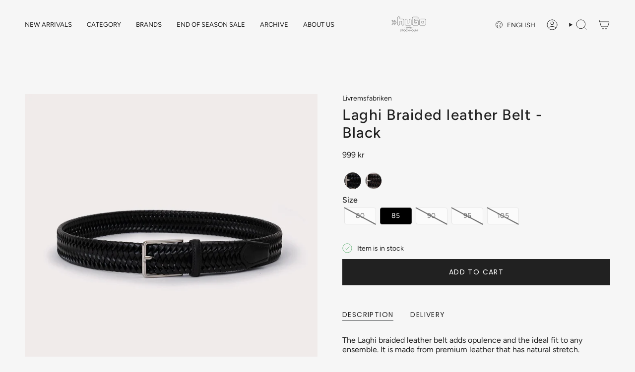

--- FILE ---
content_type: text/html; charset=utf-8
request_url: https://hugo-sthlm.com/en/products/laghi-braided-leather-belt-black
body_size: 140762
content:
<!doctype html>
<html class="no-js no-touch supports-no-cookies" lang="en">
  <head>
<!--LOOMI SDK-->
<!--DO NOT EDIT-->
<link rel="preconnect"  href="https://live.visually-io.com/" crossorigin data-em-disable>
<link rel="dns-prefetch" href="https://live.visually-io.com/" data-em-disable>
<script>
    (()=> {
        const env = 2;
        var store = "hugosthlm.myshopify.com";
        var alias = store.replace(".myshopify.com", "").replaceAll("-", "_").toUpperCase();
        var jitsuKey =  "js.64794984674";
        window.loomi_ctx = {...(window.loomi_ctx || {}),storeAlias:alias,jitsuKey,env};
        
        
    
	
	var product = {};
	var variants = [];
	
	variants.push({id:46628260839755,policy:"deny",price:99900,iq:0});
	
	variants.push({id:46628260872523,policy:"deny",price:99900,iq:2});
	
	variants.push({id:46628260905291,policy:"deny",price:99900,iq:0});
	
	variants.push({id:46628260938059,policy:"deny",price:99900,iq:0});
	
	variants.push({id:46628260970827,policy:"deny",price:99900,iq:0});
	
	product.variants = variants;
	product.oos = !true;
	product.price = 99900 ;
	window.loomi_ctx.current_product=product;
	window.loomi_ctx.productId=8511373574475;
	window.loomi_ctx.variantId = 46628260872523;
	
    })()
</script>
<link href="https://live.visually-io.com/cf/HUGOSTHLM.js?k=js.64794984674&e=2&s=HUGOSTHLM" rel="preload" as="script" data-em-disable>
<link href="https://live.visually-io.com/cf/HUGOSTHLM.js?k=js.64794984674&e=2&s=HUGOSTHLM" rel="preload" as="script" data-em-disable>
<link href="https://assets.visually.io/widgets/vsly-preact.min.js" rel="preload" as="script" data-em-disable>
<script data-vsly="preact2" type="text/javascript" src="https://assets.visually.io/widgets/vsly-preact.min.js" data-em-disable></script>
<script type="text/javascript" src="https://live.visually-io.com/cf/HUGOSTHLM.js" data-em-disable></script>
<script type="text/javascript" src="https://live.visually-io.com/v/visually.js" data-em-disable></script>
<script defer type="text/javascript" src="https://live.visually-io.com/v/visually-a.js" data-em-disable></script>
<!--LOOMI SDK-->


	<script id="pandectes-rules">   /* PANDECTES-GDPR: DO NOT MODIFY AUTO GENERATED CODE OF THIS SCRIPT */      window.PandectesSettings = {"store":{"id":64794984674,"plan":"plus","theme":"Uppdaterad kopia av Hugo sthlm Nya 28:e maj","primaryLocale":"en","adminMode":false,"headless":false,"storefrontRootDomain":"","checkoutRootDomain":"","storefrontAccessToken":""},"tsPublished":1755002823,"declaration":{"showPurpose":false,"showProvider":false,"declIntroText":"We use cookies to optimize website functionality, analyze the performance, and provide personalized experience to you. Some cookies are essential to make the website operate and function correctly. Those cookies cannot be disabled. In this window you can manage your preference of cookies.","showDateGenerated":true},"language":{"unpublished":[],"languageMode":"Single","fallbackLanguage":"en","languageDetection":"browser","languagesSupported":[]},"texts":{"managed":{"headerText":{"en":"We respect your privacy"},"consentText":{"en":"This website uses cookies to ensure you get the best experience."},"linkText":{"en":"Learn more"},"imprintText":{"en":"Imprint"},"googleLinkText":{"en":"Google's Privacy Terms"},"allowButtonText":{"en":"Accept"},"denyButtonText":{"en":"Decline"},"dismissButtonText":{"en":"Ok"},"leaveSiteButtonText":{"en":"Leave this site"},"preferencesButtonText":{"en":"Preferences"},"cookiePolicyText":{"en":"Cookie policy"},"preferencesPopupTitleText":{"en":"Manage consent preferences"},"preferencesPopupIntroText":{"en":"We use cookies to optimize website functionality, analyze the performance, and provide personalized experience to you. Some cookies are essential to make the website operate and function correctly. Those cookies cannot be disabled. In this window you can manage your preference of cookies."},"preferencesPopupSaveButtonText":{"en":"Save preferences"},"preferencesPopupCloseButtonText":{"en":"Close"},"preferencesPopupAcceptAllButtonText":{"en":"Accept all"},"preferencesPopupRejectAllButtonText":{"en":"Reject all"},"cookiesDetailsText":{"en":"Cookies details"},"preferencesPopupAlwaysAllowedText":{"en":"Always allowed"},"accessSectionParagraphText":{"en":"You have the right to request access to your data at any time."},"accessSectionTitleText":{"en":"Data portability"},"accessSectionAccountInfoActionText":{"en":"Personal data"},"accessSectionDownloadReportActionText":{"en":"Request export"},"accessSectionGDPRRequestsActionText":{"en":"Data subject requests"},"accessSectionOrdersRecordsActionText":{"en":"Orders"},"rectificationSectionParagraphText":{"en":"You have the right to request your data to be updated whenever you think it is appropriate."},"rectificationSectionTitleText":{"en":"Data Rectification"},"rectificationCommentPlaceholder":{"en":"Describe what you want to be updated"},"rectificationCommentValidationError":{"en":"Comment is required"},"rectificationSectionEditAccountActionText":{"en":"Request an update"},"erasureSectionTitleText":{"en":"Right to be forgotten"},"erasureSectionParagraphText":{"en":"You have the right to ask all your data to be erased. After that, you will no longer be able to access your account."},"erasureSectionRequestDeletionActionText":{"en":"Request personal data deletion"},"consentDate":{"en":"Consent date"},"consentId":{"en":"Consent ID"},"consentSectionChangeConsentActionText":{"en":"Change consent preference"},"consentSectionConsentedText":{"en":"You consented to the cookies policy of this website on"},"consentSectionNoConsentText":{"en":"You have not consented to the cookies policy of this website."},"consentSectionTitleText":{"en":"Your cookie consent"},"consentStatus":{"en":"Consent preference"},"confirmationFailureMessage":{"en":"Your request was not verified. Please try again and if problem persists, contact store owner for assistance"},"confirmationFailureTitle":{"en":"A problem occurred"},"confirmationSuccessMessage":{"en":"We will soon get back to you as to your request."},"confirmationSuccessTitle":{"en":"Your request is verified"},"guestsSupportEmailFailureMessage":{"en":"Your request was not submitted. Please try again and if problem persists, contact store owner for assistance."},"guestsSupportEmailFailureTitle":{"en":"A problem occurred"},"guestsSupportEmailPlaceholder":{"en":"E-mail address"},"guestsSupportEmailSuccessMessage":{"en":"If you are registered as a customer of this store, you will soon receive an email with instructions on how to proceed."},"guestsSupportEmailSuccessTitle":{"en":"Thank you for your request"},"guestsSupportEmailValidationError":{"en":"Email is not valid"},"guestsSupportInfoText":{"en":"Please login with your customer account to further proceed."},"submitButton":{"en":"Submit"},"submittingButton":{"en":"Submitting..."},"cancelButton":{"en":"Cancel"},"declIntroText":{"en":"We use cookies to optimize website functionality, analyze the performance, and provide personalized experience to you. Some cookies are essential to make the website operate and function correctly. Those cookies cannot be disabled. In this window you can manage your preference of cookies."},"declName":{"en":"Name"},"declPurpose":{"en":"Purpose"},"declType":{"en":"Type"},"declRetention":{"en":"Retention"},"declProvider":{"en":"Provider"},"declFirstParty":{"en":"First-party"},"declThirdParty":{"en":"Third-party"},"declSeconds":{"en":"seconds"},"declMinutes":{"en":"minutes"},"declHours":{"en":"hours"},"declDays":{"en":"days"},"declMonths":{"en":"months"},"declYears":{"en":"years"},"declSession":{"en":"Session"},"declDomain":{"en":"Domain"},"declPath":{"en":"Path"}},"categories":{"strictlyNecessaryCookiesTitleText":{"en":"Strictly necessary cookies"},"strictlyNecessaryCookiesDescriptionText":{"en":"These cookies are essential in order to enable you to move around the website and use its features, such as accessing secure areas of the website. The website cannot function properly without these cookies."},"functionalityCookiesTitleText":{"en":"Functional cookies"},"functionalityCookiesDescriptionText":{"en":"These cookies enable the site to provide enhanced functionality and personalisation. They may be set by us or by third party providers whose services we have added to our pages. If you do not allow these cookies then some or all of these services may not function properly."},"performanceCookiesTitleText":{"en":"Performance cookies"},"performanceCookiesDescriptionText":{"en":"These cookies enable us to monitor and improve the performance of our website. For example, they allow us to count visits, identify traffic sources and see which parts of the site are most popular."},"targetingCookiesTitleText":{"en":"Targeting cookies"},"targetingCookiesDescriptionText":{"en":"These cookies may be set through our site by our advertising partners. They may be used by those companies to build a profile of your interests and show you relevant adverts on other sites.    They do not store directly personal information, but are based on uniquely identifying your browser and internet device. If you do not allow these cookies, you will experience less targeted advertising."},"unclassifiedCookiesTitleText":{"en":"Unclassified cookies"},"unclassifiedCookiesDescriptionText":{"en":"Unclassified cookies are cookies that we are in the process of classifying, together with the providers of individual cookies."}},"auto":{}},"library":{"previewMode":false,"fadeInTimeout":0,"defaultBlocked":7,"showLink":true,"showImprintLink":false,"showGoogleLink":false,"enabled":true,"cookie":{"expiryDays":365,"secure":true,"domain":""},"dismissOnScroll":false,"dismissOnWindowClick":false,"dismissOnTimeout":false,"palette":{"popup":{"background":"#FFFFFF","backgroundForCalculations":{"a":1,"b":255,"g":255,"r":255},"text":"#000000"},"button":{"background":"transparent","backgroundForCalculations":{"a":1,"b":255,"g":255,"r":255},"text":"#000000","textForCalculation":{"a":1,"b":0,"g":0,"r":0},"border":"#000000"}},"content":{"href":"https://hugosthlm.myshopify.com/policies/privacy-policy","imprintHref":"/","close":"&#10005;","target":"","logo":"<img class=\"cc-banner-logo\" style=\"max-height: 20px;\" src=\"https://cdn.shopify.com/s/files/1/0647/9498/4674/t/84/assets/pandectes-logo.png?v=1755001567\" alt=\"Cookie banner\" />"},"window":"<div role=\"dialog\" aria-label=\"We respect your privacy\" aria-describedby=\"cookieconsent:desc\" id=\"pandectes-banner\" class=\"cc-window-wrapper cc-popup-wrapper\"><div class=\"pd-cookie-banner-window cc-window {{classes}}\"><!--googleoff: all-->{{children}}<!--googleon: all--></div></div>","compliance":{"opt-both":"<div class=\"cc-compliance cc-highlight\">{{deny}}{{allow}}</div>"},"type":"opt-both","layouts":{"basic":"{{logo}}{{messagelink}}{{compliance}}{{close}}"},"position":"popup","theme":"wired","revokable":false,"animateRevokable":false,"revokableReset":false,"revokableLogoUrl":"https://cdn.shopify.com/s/files/1/0647/9498/4674/t/84/assets/pandectes-reopen-logo.png?v=1755001569","revokablePlacement":"bottom-left","revokableMarginHorizontal":15,"revokableMarginVertical":15,"static":false,"autoAttach":true,"hasTransition":true,"blacklistPage":[""],"elements":{"close":"<button aria-label=\"Close\" type=\"button\" class=\"cc-close\">{{close}}</button>","dismiss":"<button type=\"button\" class=\"cc-btn cc-btn-decision cc-dismiss\">{{dismiss}}</button>","allow":"<button type=\"button\" class=\"cc-btn cc-btn-decision cc-allow\">{{allow}}</button>","deny":"<button type=\"button\" class=\"cc-btn cc-btn-decision cc-deny\">{{deny}}</button>","preferences":"<button type=\"button\" class=\"cc-btn cc-settings\" onclick=\"Pandectes.fn.openPreferences()\">{{preferences}}</button>"}},"geolocation":{"brOnly":false,"caOnly":false,"chOnly":false,"euOnly":false,"jpOnly":false,"thOnly":false,"zaOnly":false,"canadaOnly":false,"globalVisibility":true},"dsr":{"guestsSupport":false,"accessSectionDownloadReportAuto":false},"banner":{"resetTs":1717056043,"extraCss":"        .cc-banner-logo {max-width: 24em!important;}    @media(min-width: 768px) {.cc-window.cc-floating{max-width: 24em!important;width: 24em!important;}}    .cc-message, .pd-cookie-banner-window .cc-header, .cc-logo {text-align: center}    .cc-window-wrapper{z-index: 2147483647;-webkit-transition: opacity 1s ease;  transition: opacity 1s ease;}    .cc-window{z-index: 2147483647;font-family: inherit;}    .pd-cookie-banner-window .cc-header{font-family: inherit;}    .pd-cp-ui{font-family: inherit; background-color: #FFFFFF;color:#000000;}    button.pd-cp-btn, a.pd-cp-btn{}    input + .pd-cp-preferences-slider{background-color: rgba(0, 0, 0, 0.3)}    .pd-cp-scrolling-section::-webkit-scrollbar{background-color: rgba(0, 0, 0, 0.3)}    input:checked + .pd-cp-preferences-slider{background-color: rgba(0, 0, 0, 1)}    .pd-cp-scrolling-section::-webkit-scrollbar-thumb {background-color: rgba(0, 0, 0, 1)}    .pd-cp-ui-close{color:#000000;}    .pd-cp-preferences-slider:before{background-color: #FFFFFF}    .pd-cp-title:before {border-color: #000000!important}    .pd-cp-preferences-slider{background-color:#000000}    .pd-cp-toggle{color:#000000!important}    @media(max-width:699px) {.pd-cp-ui-close-top svg {fill: #000000}}    .pd-cp-toggle:hover,.pd-cp-toggle:visited,.pd-cp-toggle:active{color:#000000!important}    .pd-cookie-banner-window {box-shadow: 0 0 18px rgb(0 0 0 / 20%);}  ","customJavascript":{},"showPoweredBy":false,"logoHeight":20,"revokableTrigger":false,"hybridStrict":false,"cookiesBlockedByDefault":"7","isActive":true,"implicitSavePreferences":false,"cookieIcon":false,"blockBots":false,"showCookiesDetails":false,"hasTransition":true,"blockingPage":false,"showOnlyLandingPage":false,"leaveSiteUrl":"https://www.google.com","linkRespectStoreLang":false},"cookies":{"0":[{"name":"secure_customer_sig","type":"http","domain":"hugo-sthlm.com","path":"/","provider":"Shopify","firstParty":true,"retention":"1 year(s)","expires":1,"unit":"declYears","purpose":{"en":"Used in connection with customer login."}},{"name":"keep_alive","type":"http","domain":"hugo-sthlm.com","path":"/","provider":"Shopify","firstParty":true,"retention":"30 minute(s)","expires":30,"unit":"declMinutes","purpose":{"en":"Used in connection with buyer localization."}},{"name":"localization","type":"http","domain":"hugo-sthlm.com","path":"/","provider":"Shopify","firstParty":true,"retention":"1 year(s)","expires":1,"unit":"declYears","purpose":{"en":"Shopify store localization"}},{"name":"cart_currency","type":"http","domain":"hugo-sthlm.com","path":"/","provider":"Shopify","firstParty":true,"retention":"1 month(s)","expires":1,"unit":"declMonths","purpose":{"en":"The cookie is necessary for the secure checkout and payment function on the website. This function is provided by shopify.com."}},{"name":"_cmp_a","type":"http","domain":".hugo-sthlm.com","path":"/","provider":"Shopify","firstParty":true,"retention":"1 day(s)","expires":1,"unit":"declDays","purpose":{"en":"Used for managing customer privacy settings."}},{"name":"_tracking_consent","type":"http","domain":".hugo-sthlm.com","path":"/","provider":"Shopify","firstParty":true,"retention":"1 year(s)","expires":1,"unit":"declYears","purpose":{"en":"Tracking preferences."}},{"name":"shopify_pay_redirect","type":"http","domain":"hugo-sthlm.com","path":"/","provider":"Shopify","firstParty":true,"retention":"1 hour(s)","expires":1,"unit":"declHours","purpose":{"en":"The cookie is necessary for the secure checkout and payment function on the website. This function is provided by shopify.com."}},{"name":"cart","type":"http","domain":"hugo-sthlm.com","path":"/","provider":"Shopify","firstParty":true,"retention":"1 month(s)","expires":1,"unit":"declMonths","purpose":{"en":"Necessary for the shopping cart functionality on the website."}},{"name":"locale_bar_accepted","type":"http","domain":"hugo-sthlm.com","path":"/","provider":"Shopify","firstParty":true,"retention":"Session","expires":-55,"unit":"declYears","purpose":{"en":"This cookie is provided by the Geolocation app and is used to load the bar."}},{"name":"cart_ts","type":"http","domain":"hugo-sthlm.com","path":"/","provider":"Shopify","firstParty":true,"retention":"1 month(s)","expires":1,"unit":"declMonths","purpose":{"en":"Used in connection with checkout."}},{"name":"cart_sig","type":"http","domain":"hugo-sthlm.com","path":"/","provider":"Shopify","firstParty":true,"retention":"1 month(s)","expires":1,"unit":"declMonths","purpose":{"en":"Shopify analytics."}}],"1":[{"name":"_shg_user_id","type":"http","domain":"hugo-sthlm.com","path":"/","provider":"Shogun","firstParty":true,"retention":"1 year(s)","expires":1,"unit":"declYears","purpose":{"en":"Used by Shogun Application"}},{"name":"_shg_session_id","type":"http","domain":"hugo-sthlm.com","path":"/","provider":"Shogun","firstParty":true,"retention":"30 minute(s)","expires":30,"unit":"declMinutes","purpose":{"en":"Used by Shogun Application"}}],"2":[{"name":"_ce.gtld","type":"http","domain":"com","path":"/","provider":"Crazy Egg","firstParty":false,"retention":"Session","expires":1,"unit":"declSeconds","purpose":{"en":""}}],"4":[],"8":[{"name":"__eventn_id","type":"http","domain":".hugo-sthlm.com","path":"/","provider":"Unknown","firstParty":true,"retention":"1 year(s)","expires":1,"unit":"declYears","purpose":{"en":""}},{"name":"_ce.irv","type":"http","domain":".hugo-sthlm.com","path":"/","provider":"Unknown","firstParty":true,"retention":"Session","expires":-55,"unit":"declYears","purpose":{"en":""}},{"name":"_ce.clock_event","type":"http","domain":".hugo-sthlm.com","path":"/","provider":"Unknown","firstParty":true,"retention":"1 day(s)","expires":1,"unit":"declDays","purpose":{"en":""}},{"name":"cebs","type":"http","domain":".hugo-sthlm.com","path":"/","provider":"Unknown","firstParty":true,"retention":"Session","expires":-55,"unit":"declYears","purpose":{"en":""}},{"name":"_ce.clock_data","type":"http","domain":".hugo-sthlm.com","path":"/","provider":"Unknown","firstParty":true,"retention":"1 day(s)","expires":1,"unit":"declDays","purpose":{"en":""}},{"name":"cebsp_","type":"http","domain":".hugo-sthlm.com","path":"/","provider":"Unknown","firstParty":true,"retention":"Session","expires":-55,"unit":"declYears","purpose":{"en":""}},{"name":"_ce.gtld","type":"http","domain":"hugo-sthlm.com","path":"/","provider":"Unknown","firstParty":true,"retention":"Session","expires":1,"unit":"declSeconds","purpose":{"en":""}},{"name":"_ce.cch","type":"http","domain":"hugo-sthlm.com","path":"/","provider":"Unknown","firstParty":true,"retention":"Session","expires":1,"unit":"declSeconds","purpose":{"en":""}},{"name":"_shopify_essential","type":"http","domain":"hugo-sthlm.com","path":"/","provider":"Unknown","firstParty":true,"retention":"1 year(s)","expires":1,"unit":"declYears","purpose":{"en":""}},{"name":"_ce.s","type":"http","domain":".hugo-sthlm.com","path":"/","provider":"Unknown","firstParty":true,"retention":"1 year(s)","expires":1,"unit":"declYears","purpose":{"en":""}}]},"blocker":{"isActive":false,"googleConsentMode":{"id":"","analyticsId":"","adwordsId":"","isActive":false,"adStorageCategory":4,"analyticsStorageCategory":2,"personalizationStorageCategory":1,"functionalityStorageCategory":1,"customEvent":false,"securityStorageCategory":0,"redactData":false,"urlPassthrough":false,"dataLayerProperty":"dataLayer","waitForUpdate":0,"useNativeChannel":false},"facebookPixel":{"id":"","isActive":false,"ldu":false},"microsoft":{},"rakuten":{"isActive":false,"cmp":false,"ccpa":false},"klaviyoIsActive":false,"gpcIsActive":false,"clarity":{},"defaultBlocked":7,"patterns":{"whiteList":[],"blackList":{"1":[],"2":[],"4":[],"8":[]},"iframesWhiteList":[],"iframesBlackList":{"1":[],"2":[],"4":[],"8":[]},"beaconsWhiteList":[],"beaconsBlackList":{"1":[],"2":[],"4":[],"8":[]}}}}      !function(){"use strict";window.PandectesRules=window.PandectesRules||{},window.PandectesRules.manualBlacklist={1:[],2:[],4:[]},window.PandectesRules.blacklistedIFrames={1:[],2:[],4:[]},window.PandectesRules.blacklistedCss={1:[],2:[],4:[]},window.PandectesRules.blacklistedBeacons={1:[],2:[],4:[]};const e="javascript/blocked";function t(e){return new RegExp(e.replace(/[/\\.+?$()]/g,"\\$&").replace("*","(.*)"))}const n=(e,t="log")=>{new URLSearchParams(window.location.search).get("log")&&console[t](`PandectesRules: ${e}`)};function a(e){const t=document.createElement("script");t.async=!0,t.src=e,document.head.appendChild(t)}const o=window.PandectesRulesSettings||window.PandectesSettings,s=function(){if(void 0!==window.dataLayer&&Array.isArray(window.dataLayer)){if(window.dataLayer.some((e=>"pandectes_full_scan"===e.event)))return!0}return!1}(),r=((e="_pandectes_gdpr")=>{const t=("; "+document.cookie).split("; "+e+"=");let n;if(t.length<2)n={};else{const e=t.pop().split(";");n=window.atob(e.shift())}const a=(e=>{try{return JSON.parse(e)}catch(e){return!1}})(n);return!1!==a?a:n})(),{banner:{isActive:i},blocker:{defaultBlocked:c,patterns:d}}=o,l=r&&null!==r.preferences&&void 0!==r.preferences?r.preferences:null,u=s?0:i?null===l?c:l:0,g={1:!(1&u),2:!(2&u),4:!(4&u)},{blackList:f,whiteList:p,iframesBlackList:h,iframesWhiteList:w,beaconsBlackList:y,beaconsWhiteList:m}=d,b={blackList:[],whiteList:[],iframesBlackList:{1:[],2:[],4:[],8:[]},iframesWhiteList:[],beaconsBlackList:{1:[],2:[],4:[],8:[]},beaconsWhiteList:[]};[1,2,4].map((e=>{g[e]||(b.blackList.push(...f[e].length?f[e].map(t):[]),b.iframesBlackList[e]=h[e].length?h[e].map(t):[],b.beaconsBlackList[e]=y[e].length?y[e].map(t):[])})),b.whiteList=p.length?p.map(t):[],b.iframesWhiteList=w.length?w.map(t):[],b.beaconsWhiteList=m.length?m.map(t):[];const k={scripts:[],iframes:{1:[],2:[],4:[]},beacons:{1:[],2:[],4:[]},css:{1:[],2:[],4:[]}},_=(t,n)=>t&&(!n||n!==e)&&(!b.blackList||b.blackList.some((e=>e.test(t))))&&(!b.whiteList||b.whiteList.every((e=>!e.test(t)))),S=(e,t)=>{const n=b.iframesBlackList[t],a=b.iframesWhiteList;return e&&(!n||n.some((t=>t.test(e))))&&(!a||a.every((t=>!t.test(e))))},L=(e,t)=>{const n=b.beaconsBlackList[t],a=b.beaconsWhiteList;return e&&(!n||n.some((t=>t.test(e))))&&(!a||a.every((t=>!t.test(e))))},v=new MutationObserver((e=>{for(let t=0;t<e.length;t++){const{addedNodes:n}=e[t];for(let e=0;e<n.length;e++){const t=n[e],a=t.dataset&&t.dataset.cookiecategory;if(1===t.nodeType&&"LINK"===t.tagName){const e=t.dataset&&t.dataset.href;if(e&&a)switch(a){case"functionality":case"C0001":k.css[1].push(e);break;case"performance":case"C0002":k.css[2].push(e);break;case"targeting":case"C0003":k.css[4].push(e)}}}}}));var C=new MutationObserver((t=>{for(let a=0;a<t.length;a++){const{addedNodes:o}=t[a];for(let t=0;t<o.length;t++){const a=o[t],s=a.src||a.dataset&&a.dataset.src,r=a.dataset&&a.dataset.cookiecategory;if(1===a.nodeType&&"IFRAME"===a.tagName){if(s){let e=!1;S(s,1)||"functionality"===r||"C0001"===r?(e=!0,k.iframes[1].push(s)):S(s,2)||"performance"===r||"C0002"===r?(e=!0,k.iframes[2].push(s)):(S(s,4)||"targeting"===r||"C0003"===r)&&(e=!0,k.iframes[4].push(s)),e&&(a.removeAttribute("src"),a.setAttribute("data-src",s))}}else if(1===a.nodeType&&"IMG"===a.tagName){if(s){let e=!1;L(s,1)?(e=!0,k.beacons[1].push(s)):L(s,2)?(e=!0,k.beacons[2].push(s)):L(s,4)&&(e=!0,k.beacons[4].push(s)),e&&(a.removeAttribute("src"),a.setAttribute("data-src",s))}}else if(1===a.nodeType&&"SCRIPT"===a.tagName){const t=a.type;let o=!1;if(_(s,t)?(n(`rule blocked: ${s}`),o=!0):s&&r?n(`manually blocked @ ${r}: ${s}`):r&&n(`manually blocked @ ${r}: inline code`),o){k.scripts.push([a,t]),a.type=e;const n=function(t){a.getAttribute("type")===e&&t.preventDefault(),a.removeEventListener("beforescriptexecute",n)};a.addEventListener("beforescriptexecute",n),a.parentElement&&a.parentElement.removeChild(a)}}}}}));const A=document.createElement,P={src:Object.getOwnPropertyDescriptor(HTMLScriptElement.prototype,"src"),type:Object.getOwnPropertyDescriptor(HTMLScriptElement.prototype,"type")};window.PandectesRules.unblockCss=e=>{const t=k.css[e]||[];t.length&&n(`Unblocking CSS for ${e}`),t.forEach((e=>{const t=document.querySelector(`link[data-href^="${e}"]`);t.removeAttribute("data-href"),t.href=e})),k.css[e]=[]},window.PandectesRules.unblockIFrames=e=>{const t=k.iframes[e]||[];t.length&&n(`Unblocking IFrames for ${e}`),b.iframesBlackList[e]=[],t.forEach((e=>{const t=document.querySelector(`iframe[data-src^="${e}"]`);t.removeAttribute("data-src"),t.src=e})),k.iframes[e]=[]},window.PandectesRules.unblockBeacons=e=>{const t=k.beacons[e]||[];t.length&&n(`Unblocking Beacons for ${e}`),b.beaconsBlackList[e]=[],t.forEach((e=>{const t=document.querySelector(`img[data-src^="${e}"]`);t.removeAttribute("data-src"),t.src=e})),k.beacons[e]=[]},window.PandectesRules.unblockInlineScripts=function(e){const t=1===e?"functionality":2===e?"performance":"targeting",a=document.querySelectorAll(`script[type="javascript/blocked"][data-cookiecategory="${t}"]`);n(`unblockInlineScripts: ${a.length} in ${t}`),a.forEach((function(e){const t=document.createElement("script");t.type="text/javascript",e.hasAttribute("src")?t.src=e.getAttribute("src"):t.textContent=e.textContent,document.head.appendChild(t),e.parentNode.removeChild(e)}))},window.PandectesRules.unblockInlineCss=function(e){const t=1===e?"functionality":2===e?"performance":"targeting",a=document.querySelectorAll(`link[data-cookiecategory="${t}"]`);n(`unblockInlineCss: ${a.length} in ${t}`),a.forEach((function(e){e.href=e.getAttribute("data-href")}))},window.PandectesRules.unblock=function(e){e.length<1?(b.blackList=[],b.whiteList=[],b.iframesBlackList=[],b.iframesWhiteList=[]):(b.blackList&&(b.blackList=b.blackList.filter((t=>e.every((e=>"string"==typeof e?!t.test(e):e instanceof RegExp?t.toString()!==e.toString():void 0))))),b.whiteList&&(b.whiteList=[...b.whiteList,...e.map((e=>{if("string"==typeof e){const n=".*"+t(e)+".*";if(b.whiteList.every((e=>e.toString()!==n.toString())))return new RegExp(n)}else if(e instanceof RegExp&&b.whiteList.every((t=>t.toString()!==e.toString())))return e;return null})).filter(Boolean)]));let a=0;[...k.scripts].forEach((([e,t],n)=>{if(function(e){const t=e.getAttribute("src");return b.blackList&&b.blackList.every((e=>!e.test(t)))||b.whiteList&&b.whiteList.some((e=>e.test(t)))}(e)){const o=document.createElement("script");for(let t=0;t<e.attributes.length;t++){let n=e.attributes[t];"src"!==n.name&&"type"!==n.name&&o.setAttribute(n.name,e.attributes[t].value)}o.setAttribute("src",e.src),o.setAttribute("type",t||"application/javascript"),document.head.appendChild(o),k.scripts.splice(n-a,1),a++}})),0==b.blackList.length&&0===b.iframesBlackList[1].length&&0===b.iframesBlackList[2].length&&0===b.iframesBlackList[4].length&&0===b.beaconsBlackList[1].length&&0===b.beaconsBlackList[2].length&&0===b.beaconsBlackList[4].length&&(n("Disconnecting observers"),C.disconnect(),v.disconnect())};const{store:{adminMode:$,headless:E,storefrontRootDomain:B,checkoutRootDomain:T,storefrontAccessToken:R},banner:{isActive:I},blocker:O}=o,{defaultBlocked:U}=O;I&&function(e){if(window.Shopify&&window.Shopify.customerPrivacy)return void e();let t=null;window.Shopify&&window.Shopify.loadFeatures&&window.Shopify.trackingConsent?e():t=setInterval((()=>{window.Shopify&&window.Shopify.loadFeatures&&(clearInterval(t),window.Shopify.loadFeatures([{name:"consent-tracking-api",version:"0.1"}],(t=>{t?n("Shopify.customerPrivacy API - failed to load"):(n(`shouldShowBanner() -> ${window.Shopify.trackingConsent.shouldShowBanner()} | saleOfDataRegion() -> ${window.Shopify.trackingConsent.saleOfDataRegion()}`),e())})))}),10)}((()=>{!function(){const e=window.Shopify.trackingConsent;if(!1!==e.shouldShowBanner()||null!==l||7!==U)try{const t=$&&!(window.Shopify&&window.Shopify.AdminBarInjector);let a={preferences:!(1&u)||s||t,analytics:!(2&u)||s||t,marketing:!(4&u)||s||t};E&&(a.headlessStorefront=!0,a.storefrontRootDomain=B?.length?B:window.location.hostname,a.checkoutRootDomain=T?.length?T:`checkout.${window.location.hostname}`,a.storefrontAccessToken=R?.length?R:""),e.firstPartyMarketingAllowed()===a.marketing&&e.analyticsProcessingAllowed()===a.analytics&&e.preferencesProcessingAllowed()===a.preferences||e.setTrackingConsent(a,(function(e){e&&e.error?n("Shopify.customerPrivacy API - failed to setTrackingConsent"):n(`setTrackingConsent(${JSON.stringify(a)})`)}))}catch(e){n("Shopify.customerPrivacy API - exception")}}(),function(){if(E){const e=window.Shopify.trackingConsent,t=e.currentVisitorConsent();if(navigator.globalPrivacyControl&&""===t.sale_of_data){const t={sale_of_data:!1,headlessStorefront:!0};t.storefrontRootDomain=B?.length?B:window.location.hostname,t.checkoutRootDomain=T?.length?T:`checkout.${window.location.hostname}`,t.storefrontAccessToken=R?.length?R:"",e.setTrackingConsent(t,(function(e){e&&e.error?n(`Shopify.customerPrivacy API - failed to setTrackingConsent({${JSON.stringify(t)})`):n(`setTrackingConsent(${JSON.stringify(t)})`)}))}}}()}));const N=["AT","BE","BG","HR","CY","CZ","DK","EE","FI","FR","DE","GR","HU","IE","IT","LV","LT","LU","MT","NL","PL","PT","RO","SK","SI","ES","SE","GB","LI","NO","IS"],D="[Pandectes :: Google Consent Mode debug]:";function M(...e){const t=e[0],n=e[1],a=e[2];if("consent"!==t)return"config"===t?"config":void 0;const{ad_storage:o,ad_user_data:s,ad_personalization:r,functionality_storage:i,analytics_storage:c,personalization_storage:d,security_storage:l}=a,u={Command:t,Mode:n,ad_storage:o,ad_user_data:s,ad_personalization:r,functionality_storage:i,analytics_storage:c,personalization_storage:d,security_storage:l};return console.table(u),"default"===n&&("denied"===o&&"denied"===s&&"denied"===r&&"denied"===i&&"denied"===c&&"denied"===d||console.warn(`${D} all types in a "default" command should be set to "denied" except for security_storage that should be set to "granted"`)),n}let z=!1,j=!1;function x(e){e&&("default"===e?(z=!0,j&&console.warn(`${D} "default" command was sent but there was already an "update" command before it.`)):"update"===e?(j=!0,z||console.warn(`${D} "update" command was sent but there was no "default" command before it.`)):"config"===e&&(z||console.warn(`${D} a tag read consent state before a "default" command was sent.`)))}const{banner:{isActive:F,hybridStrict:W},geolocation:{caOnly:q=!1,euOnly:H=!1,brOnly:J=!1,jpOnly:G=!1,thOnly:V=!1,chOnly:K=!1,zaOnly:Z=!1,canadaOnly:Y=!1,globalVisibility:X=!0},blocker:{defaultBlocked:Q=7,googleConsentMode:{isActive:ee,customEvent:te,id:ne="",analyticsId:ae="",adwordsId:oe="",redactData:se,urlPassthrough:re,adStorageCategory:ie,analyticsStorageCategory:ce,functionalityStorageCategory:de,personalizationStorageCategory:le,securityStorageCategory:ue,dataLayerProperty:ge="dataLayer",waitForUpdate:fe=0,useNativeChannel:pe=!1,debugMode:he=!1}}}=o;function we(){window[ge].push(arguments)}window[ge]=window[ge]||[];const ye={hasInitialized:!1,useNativeChannel:!1,ads_data_redaction:!1,url_passthrough:!1,data_layer_property:"dataLayer",storage:{ad_storage:"granted",ad_user_data:"granted",ad_personalization:"granted",analytics_storage:"granted",functionality_storage:"granted",personalization_storage:"granted",security_storage:"granted"}};if(F&&ee){he&&(me=ge||"dataLayer",window[me].forEach((e=>{x(M(...e))})),window[me].push=function(...e){return x(M(...e[0])),Array.prototype.push.apply(this,e)});const e=0===(Q&ie)?"granted":"denied",t=0===(Q&ce)?"granted":"denied",n=0===(Q&de)?"granted":"denied",o=0===(Q&le)?"granted":"denied",s=0===(Q&ue)?"granted":"denied";ye.hasInitialized=!0,ye.useNativeChannel=pe,ye.url_passthrough=re,ye.ads_data_redaction="denied"===e&&se,ye.storage.ad_storage=e,ye.storage.ad_user_data=e,ye.storage.ad_personalization=e,ye.storage.analytics_storage=t,ye.storage.functionality_storage=n,ye.storage.personalization_storage=o,ye.storage.security_storage=s,ye.data_layer_property=ge||"dataLayer",we("set","developer_id.dMTZkMj",!0),ye.ads_data_redaction&&we("set","ads_data_redaction",ye.ads_data_redaction),ye.url_passthrough&&we("set","url_passthrough",ye.url_passthrough),function(){const e=u!==Q?{wait_for_update:fe||500}:fe?{wait_for_update:fe}:{};X&&!W?we("consent","default",{...ye.storage,...e}):(we("consent","default",{...ye.storage,...e,region:[...H||W?N:[],...q&&!W?["US-CA","US-VA","US-CT","US-UT","US-CO","US-MT","US-TX","US-OR","US-IA","US-NE","US-NH","US-DE","US-NJ","US-TN","US-MN"]:[],...J&&!W?["BR"]:[],...G&&!W?["JP"]:[],...Y&&!W?["CA"]:[],...V&&!W?["TH"]:[],...K&&!W?["CH"]:[],...Z&&!W?["ZA"]:[]]}),we("consent","default",{ad_storage:"granted",ad_user_data:"granted",ad_personalization:"granted",analytics_storage:"granted",functionality_storage:"granted",personalization_storage:"granted",security_storage:"granted"}));if(null!==l){const e=0===(u&ie)?"granted":"denied",t=0===(u&ce)?"granted":"denied",n=0===(u&de)?"granted":"denied",a=0===(u&le)?"granted":"denied",o=0===(u&ue)?"granted":"denied";ye.storage.ad_storage=e,ye.storage.ad_user_data=e,ye.storage.ad_personalization=e,ye.storage.analytics_storage=t,ye.storage.functionality_storage=n,ye.storage.personalization_storage=a,ye.storage.security_storage=o,we("consent","update",ye.storage)}we("js",new Date);const t="https://www.googletagmanager.com";if(ne.length){const e=ne.split(",");window[ye.data_layer_property].push({"gtm.start":(new Date).getTime(),event:"gtm.js"});for(let n=0;n<e.length;n++){const o="dataLayer"!==ye.data_layer_property?`&l=${ye.data_layer_property}`:"";a(`${t}/gtm.js?id=${e[n].trim()}${o}`)}}if(ae.length){const e=ae.split(",");for(let n=0;n<e.length;n++){const o=e[n].trim();o.length&&(a(`${t}/gtag/js?id=${o}`),we("config",o,{send_page_view:!1}))}}if(oe.length){const e=oe.split(",");for(let n=0;n<e.length;n++){const o=e[n].trim();o.length&&(a(`${t}/gtag/js?id=${o}`),we("config",o,{allow_enhanced_conversions:!0}))}}}()}var me;const{blocker:{klaviyoIsActive:be,googleConsentMode:{adStorageCategory:ke}}}=o;be&&window.addEventListener("PandectesEvent_OnConsent",(function(e){const{preferences:t}=e.detail;if(null!=t){const e=0===(t&ke)?"granted":"denied";void 0!==window.klaviyo&&window.klaviyo.isIdentified()&&window.klaviyo.push(["identify",{ad_personalization:e,ad_user_data:e}])}}));const{banner:{revokableTrigger:_e}}=o;_e&&(window.onload=async()=>{for await(let e of((e,t=1e3,n=1e4)=>{const a=new WeakMap;return{async*[Symbol.asyncIterator](){const o=Date.now();for(;Date.now()-o<n;){const n=document.querySelectorAll(e);for(const e of n)a.has(e)||(a.set(e,!0),yield e);await new Promise((e=>setTimeout(e,t)))}}}})('a[href*="#reopenBanner"]'))e.onclick=e=>{e.preventDefault(),window.Pandectes.fn.revokeConsent()}});const{banner:{isActive:Se},blocker:{defaultBlocked:Le=7,microsoft:{isActive:ve,uetTags:Ce,dataLayerProperty:Ae="uetq"}}}=o,Pe={hasInitialized:!1,data_layer_property:"uetq",storage:{ad_storage:"granted"}};if(Se&&ve){if(function(e,t,n){const a=new Date;a.setTime(a.getTime()+24*n*60*60*1e3);const o="expires="+a.toUTCString();document.cookie=`${e}=${t}; ${o}; path=/; secure; samesite=strict`}("_uetmsdns","0",365),Ce.length){const e=Ce.split(",");for(let t=0;t<e.length;t++)e[t].trim().length&&$e(e[t])}const e=4&Le?"denied":"granted";if(Pe.hasInitialized=!0,Pe.storage.ad_storage=e,window[Ae]=window[Ae]||[],window[Ae].push("consent","default",Pe.storage),null!==l){const e=4&u?"denied":"granted";Pe.storage.ad_storage=e,window[Ae].push("consent","update",Pe.storage)}}function $e(e){const t=document.createElement("script");t.type="text/javascript",t.src="//bat.bing.com/bat.js",t.onload=function(){const t={ti:e,cookieFlags:"SameSite=None;Secure"};t.q=window[Ae],window[Ae]=new UET(t),window[Ae].push("pageLoad")},document.head.appendChild(t)}window.PandectesRules.gcm=ye;const{banner:{isActive:Ee},blocker:{isActive:Be}}=o;n(`Prefs: ${u} | Banner: ${Ee?"on":"off"} | Blocker: ${Be?"on":"off"}`);const Te=null===l&&/\/checkouts\//.test(window.location.pathname);0!==u&&!1===s&&Be&&!Te&&(n("Blocker will execute"),document.createElement=function(...t){if("script"!==t[0].toLowerCase())return A.bind?A.bind(document)(...t):A;const n=A.bind(document)(...t);try{Object.defineProperties(n,{src:{...P.src,set(t){_(t,n.type)&&P.type.set.call(this,e),P.src.set.call(this,t)}},type:{...P.type,get(){const t=P.type.get.call(this);return t===e||_(this.src,t)?null:t},set(t){const a=_(n.src,n.type)?e:t;P.type.set.call(this,a)}}}),n.setAttribute=function(t,a){if("type"===t){const t=_(n.src,n.type)?e:a;P.type.set.call(n,t)}else"src"===t?(_(a,n.type)&&P.type.set.call(n,e),P.src.set.call(n,a)):HTMLScriptElement.prototype.setAttribute.call(n,t,a)}}catch(e){console.warn("Yett: unable to prevent script execution for script src ",n.src,".\n",'A likely cause would be because you are using a third-party browser extension that monkey patches the "document.createElement" function.')}return n},C.observe(document.documentElement,{childList:!0,subtree:!0}),v.observe(document.documentElement,{childList:!0,subtree:!0}))}();
</script>
<meta charset="UTF-8">
<meta http-equiv="X-UA-Compatible" content="IE=edge">
<meta name="viewport" content="width=device-width,initial-scale=1"><meta name="theme-color" content="#212121">
<link rel="canonical" href="https://hugo-sthlm.com/en/products/laghi-braided-leather-belt-black">

<!-- ======================= Broadcast Theme V7.1.1 ========================= -->


  <link rel="icon" type="image/png" href="//hugo-sthlm.com/cdn/shop/files/Hugo_sthlm_logo.webp?crop=center&height=32&v=1670848927&width=32">

<link rel="preconnect" href="https://fonts.shopifycdn.com" crossorigin><!-- Title and description ================================================ -->


<title>
    
    Laghi Braided leather Belt - Black
    
    
    
      &ndash; Hugo Sthlm
    
  </title>


  <meta name="description" content="The Laghi braided leather belt adds opulence and the ideal fit to any ensemble. It is made from premium leather that has natural stretch. Width: 3.5cm  Made in Italy, designed in Sweden. ">


<meta property="og:site_name" content="Hugo Sthlm">
<meta property="og:url" content="https://hugo-sthlm.com/en/products/laghi-braided-leather-belt-black">
<meta property="og:title" content="Laghi Braided leather Belt - Black">
<meta property="og:type" content="product">
<meta property="og:description" content="The Laghi braided leather belt adds opulence and the ideal fit to any ensemble. It is made from premium leather that has natural stretch. Width: 3.5cm  Made in Italy, designed in Sweden. "><meta property="og:image" content="http://hugo-sthlm.com/cdn/shop/files/LaghiBraidedleatherBeltblack.webp?v=1704284945">
  <meta property="og:image:secure_url" content="https://hugo-sthlm.com/cdn/shop/files/LaghiBraidedleatherBeltblack.webp?v=1704284945">
  <meta property="og:image:width" content="1000">
  <meta property="og:image:height" content="1000"><meta property="og:price:amount" content="999">
  <meta property="og:price:currency" content="SEK"><meta name="twitter:card" content="summary_large_image">
<meta name="twitter:title" content="Laghi Braided leather Belt - Black">
<meta name="twitter:description" content="The Laghi braided leather belt adds opulence and the ideal fit to any ensemble. It is made from premium leather that has natural stretch. Width: 3.5cm  Made in Italy, designed in Sweden. ">
<style data-shopify>.loading { position: fixed; top: 0; left: 0; z-index: 99999; width: 100%; height: 100%; background: var(--bg); transition: opacity 0.2s ease-out, visibility 0.2s ease-out; }
    body.is-loaded .loading { opacity: 0; visibility: hidden; pointer-events: none; }
    .loading__image__holder { position: absolute; top: 0; left: 0; width: 100%; height: 100%; font-size: 0; display: flex; align-items: center; justify-content: center; }
    .loading__image__holder:nth-child(2) { opacity: 0; }
    .loading__image { max-width: 170px; max-height: 170px; object-fit: contain; }
    .loading--animate .loading__image__holder:nth-child(1) { animation: pulse1 2s infinite ease-in-out; }
    .loading--animate .loading__image__holder:nth-child(2) { animation: pulse2 2s infinite ease-in-out; }
    @keyframes pulse1 {
      0% { opacity: 1; }
      50% { opacity: 0; }
      100% { opacity: 1; }
    }
    @keyframes pulse2 {
      0% { opacity: 0; }
      50% { opacity: 1; }
      100% { opacity: 0; }
    }</style><!-- CSS ================================================================== -->
<style data-shopify>
  @font-face {
  font-family: Figtree;
  font-weight: 500;
  font-style: normal;
  font-display: swap;
  src: url("//hugo-sthlm.com/cdn/fonts/figtree/figtree_n5.3b6b7df38aa5986536945796e1f947445832047c.woff2") format("woff2"),
       url("//hugo-sthlm.com/cdn/fonts/figtree/figtree_n5.f26bf6dcae278b0ed902605f6605fa3338e81dab.woff") format("woff");
}

  @font-face {
  font-family: Figtree;
  font-weight: 400;
  font-style: normal;
  font-display: swap;
  src: url("//hugo-sthlm.com/cdn/fonts/figtree/figtree_n4.3c0838aba1701047e60be6a99a1b0a40ce9b8419.woff2") format("woff2"),
       url("//hugo-sthlm.com/cdn/fonts/figtree/figtree_n4.c0575d1db21fc3821f17fd6617d3dee552312137.woff") format("woff");
}

  @font-face {
  font-family: Figtree;
  font-weight: 400;
  font-style: normal;
  font-display: swap;
  src: url("//hugo-sthlm.com/cdn/fonts/figtree/figtree_n4.3c0838aba1701047e60be6a99a1b0a40ce9b8419.woff2") format("woff2"),
       url("//hugo-sthlm.com/cdn/fonts/figtree/figtree_n4.c0575d1db21fc3821f17fd6617d3dee552312137.woff") format("woff");
}

  @font-face {
  font-family: Poppins;
  font-weight: 400;
  font-style: normal;
  font-display: swap;
  src: url("//hugo-sthlm.com/cdn/fonts/poppins/poppins_n4.0ba78fa5af9b0e1a374041b3ceaadf0a43b41362.woff2") format("woff2"),
       url("//hugo-sthlm.com/cdn/fonts/poppins/poppins_n4.214741a72ff2596839fc9760ee7a770386cf16ca.woff") format("woff");
}

  @font-face {
  font-family: Figtree;
  font-weight: 400;
  font-style: normal;
  font-display: swap;
  src: url("//hugo-sthlm.com/cdn/fonts/figtree/figtree_n4.3c0838aba1701047e60be6a99a1b0a40ce9b8419.woff2") format("woff2"),
       url("//hugo-sthlm.com/cdn/fonts/figtree/figtree_n4.c0575d1db21fc3821f17fd6617d3dee552312137.woff") format("woff");
}


  
    @font-face {
  font-family: Figtree;
  font-weight: 500;
  font-style: normal;
  font-display: swap;
  src: url("//hugo-sthlm.com/cdn/fonts/figtree/figtree_n5.3b6b7df38aa5986536945796e1f947445832047c.woff2") format("woff2"),
       url("//hugo-sthlm.com/cdn/fonts/figtree/figtree_n5.f26bf6dcae278b0ed902605f6605fa3338e81dab.woff") format("woff");
}

  

  
    @font-face {
  font-family: Figtree;
  font-weight: 400;
  font-style: italic;
  font-display: swap;
  src: url("//hugo-sthlm.com/cdn/fonts/figtree/figtree_i4.89f7a4275c064845c304a4cf8a4a586060656db2.woff2") format("woff2"),
       url("//hugo-sthlm.com/cdn/fonts/figtree/figtree_i4.6f955aaaafc55a22ffc1f32ecf3756859a5ad3e2.woff") format("woff");
}

  

  
    @font-face {
  font-family: Figtree;
  font-weight: 500;
  font-style: italic;
  font-display: swap;
  src: url("//hugo-sthlm.com/cdn/fonts/figtree/figtree_i5.969396f679a62854cf82dbf67acc5721e41351f0.woff2") format("woff2"),
       url("//hugo-sthlm.com/cdn/fonts/figtree/figtree_i5.93bc1cad6c73ca9815f9777c49176dfc9d2890dd.woff") format("woff");
}

  

  
    @font-face {
  font-family: Figtree;
  font-weight: 500;
  font-style: normal;
  font-display: swap;
  src: url("//hugo-sthlm.com/cdn/fonts/figtree/figtree_n5.3b6b7df38aa5986536945796e1f947445832047c.woff2") format("woff2"),
       url("//hugo-sthlm.com/cdn/fonts/figtree/figtree_n5.f26bf6dcae278b0ed902605f6605fa3338e81dab.woff") format("woff");
}

  

  

  
    :root,
    .color-scheme-1 {--COLOR-BG-GRADIENT: #f6f6f6;
      --COLOR-BG: #f6f6f6;
      --COLOR-BG-RGB: 246, 246, 246;

      --COLOR-BG-ACCENT: #f6f6f6;
      --COLOR-BG-ACCENT-LIGHTEN: #ffffff;

      /* === Link Color ===*/

      --COLOR-LINK: #282c2e;
      --COLOR-LINK-A50: rgba(40, 44, 46, 0.5);
      --COLOR-LINK-A70: rgba(40, 44, 46, 0.7);
      --COLOR-LINK-HOVER: rgba(40, 44, 46, 0.7);
      --COLOR-LINK-OPPOSITE: #ffffff;

      --COLOR-TEXT: #212121;
      --COLOR-TEXT-HOVER: rgba(33, 33, 33, 0.7);
      --COLOR-TEXT-LIGHT: #616161;
      --COLOR-TEXT-DARK: #000000;
      --COLOR-TEXT-A5:  rgba(33, 33, 33, 0.05);
      --COLOR-TEXT-A35: rgba(33, 33, 33, 0.35);
      --COLOR-TEXT-A50: rgba(33, 33, 33, 0.5);
      --COLOR-TEXT-A80: rgba(33, 33, 33, 0.8);


      --COLOR-BORDER: rgb(209, 205, 196);
      --COLOR-BORDER-LIGHT: #e0ddd8;
      --COLOR-BORDER-DARK: #a49c8b;
      --COLOR-BORDER-HAIRLINE: #eeeeee;

      --overlay-bg: #000000;

      /* === Bright color ===*/
      --COLOR-ACCENT: #212121;
      --COLOR-ACCENT-HOVER: #000000;
      --COLOR-ACCENT-FADE: rgba(33, 33, 33, 0.05);
      --COLOR-ACCENT-LIGHT: #855656;

      /* === Default Cart Gradient ===*/

      --FREE-SHIPPING-GRADIENT: linear-gradient(to right, var(--COLOR-ACCENT-LIGHT) 0%, var(--accent) 100%);

      /* === Buttons ===*/
      --BTN-PRIMARY-BG: #212121;
      --BTN-PRIMARY-TEXT: #ffffff;
      --BTN-PRIMARY-BORDER: #212121;
      --BTN-PRIMARY-BORDER-A70: rgba(33, 33, 33, 0.7);

      
      
        --BTN-PRIMARY-BG-BRIGHTER: #2e2e2e;
      

      --BTN-SECONDARY-BG: #212121;
      --BTN-SECONDARY-TEXT: #ffffff;
      --BTN-SECONDARY-BORDER: #212121;
      --BTN-SECONDARY-BORDER-A70: rgba(33, 33, 33, 0.7);

      
      
        --BTN-SECONDARY-BG-BRIGHTER: #2e2e2e;
      

      
--COLOR-BG-BRIGHTER: #e9e9e9;

      --COLOR-BG-ALPHA-25: rgba(246, 246, 246, 0.25);
      --COLOR-BG-TRANSPARENT: rgba(246, 246, 246, 0);--COLOR-FOOTER-BG-HAIRLINE: #eeeeee;

      /* Dynamic color variables */
      --accent: var(--COLOR-ACCENT);
      --accent-fade: var(--COLOR-ACCENT-FADE);
      --accent-hover: var(--COLOR-ACCENT-HOVER);
      --border: var(--COLOR-BORDER);
      --border-dark: var(--COLOR-BORDER-DARK);
      --border-light: var(--COLOR-BORDER-LIGHT);
      --border-hairline: var(--COLOR-BORDER-HAIRLINE);
      --bg: var(--COLOR-BG-GRADIENT, var(--COLOR-BG));
      --bg-accent: var(--COLOR-BG-ACCENT);
      --bg-accent-lighten: var(--COLOR-BG-ACCENT-LIGHTEN);
      --icons: var(--COLOR-TEXT);
      --link: var(--COLOR-LINK);
      --link-a50: var(--COLOR-LINK-A50);
      --link-a70: var(--COLOR-LINK-A70);
      --link-hover: var(--COLOR-LINK-HOVER);
      --link-opposite: var(--COLOR-LINK-OPPOSITE);
      --text: var(--COLOR-TEXT);
      --text-dark: var(--COLOR-TEXT-DARK);
      --text-light: var(--COLOR-TEXT-LIGHT);
      --text-hover: var(--COLOR-TEXT-HOVER);
      --text-a5: var(--COLOR-TEXT-A5);
      --text-a35: var(--COLOR-TEXT-A35);
      --text-a50: var(--COLOR-TEXT-A50);
      --text-a80: var(--COLOR-TEXT-A80);
    }
  
    
    .color-scheme-2 {--COLOR-BG-GRADIENT: #f6f6f6;
      --COLOR-BG: #f6f6f6;
      --COLOR-BG-RGB: 246, 246, 246;

      --COLOR-BG-ACCENT: #f6f6f6;
      --COLOR-BG-ACCENT-LIGHTEN: #ffffff;

      /* === Link Color ===*/

      --COLOR-LINK: #ffffff;
      --COLOR-LINK-A50: rgba(255, 255, 255, 0.5);
      --COLOR-LINK-A70: rgba(255, 255, 255, 0.7);
      --COLOR-LINK-HOVER: rgba(255, 255, 255, 0.7);
      --COLOR-LINK-OPPOSITE: #000000;

      --COLOR-TEXT: #ffffff;
      --COLOR-TEXT-HOVER: rgba(255, 255, 255, 0.7);
      --COLOR-TEXT-LIGHT: #fcfcfc;
      --COLOR-TEXT-DARK: #d9d9d9;
      --COLOR-TEXT-A5:  rgba(255, 255, 255, 0.05);
      --COLOR-TEXT-A35: rgba(255, 255, 255, 0.35);
      --COLOR-TEXT-A50: rgba(255, 255, 255, 0.5);
      --COLOR-TEXT-A80: rgba(255, 255, 255, 0.8);


      --COLOR-BORDER: rgb(209, 208, 206);
      --COLOR-BORDER-LIGHT: #e0dfde;
      --COLOR-BORDER-DARK: #a09e99;
      --COLOR-BORDER-HAIRLINE: #eeeeee;

      --overlay-bg: #644d3e;

      /* === Bright color ===*/
      --COLOR-ACCENT: #ab8c52;
      --COLOR-ACCENT-HOVER: #806430;
      --COLOR-ACCENT-FADE: rgba(171, 140, 82, 0.05);
      --COLOR-ACCENT-LIGHT: #e8d4ae;

      /* === Default Cart Gradient ===*/

      --FREE-SHIPPING-GRADIENT: linear-gradient(to right, var(--COLOR-ACCENT-LIGHT) 0%, var(--accent) 100%);

      /* === Buttons ===*/
      --BTN-PRIMARY-BG: #212121;
      --BTN-PRIMARY-TEXT: #ffffff;
      --BTN-PRIMARY-BORDER: #212121;
      --BTN-PRIMARY-BORDER-A70: rgba(33, 33, 33, 0.7);

      
      
        --BTN-PRIMARY-BG-BRIGHTER: #2e2e2e;
      

      --BTN-SECONDARY-BG: #ffffff;
      --BTN-SECONDARY-TEXT: #000000;
      --BTN-SECONDARY-BORDER: #ab8c52;
      --BTN-SECONDARY-BORDER-A70: rgba(171, 140, 82, 0.7);

      
      
        --BTN-SECONDARY-BG-BRIGHTER: #f2f2f2;
      

      
--COLOR-BG-BRIGHTER: #e9e9e9;

      --COLOR-BG-ALPHA-25: rgba(246, 246, 246, 0.25);
      --COLOR-BG-TRANSPARENT: rgba(246, 246, 246, 0);--COLOR-FOOTER-BG-HAIRLINE: #eeeeee;

      /* Dynamic color variables */
      --accent: var(--COLOR-ACCENT);
      --accent-fade: var(--COLOR-ACCENT-FADE);
      --accent-hover: var(--COLOR-ACCENT-HOVER);
      --border: var(--COLOR-BORDER);
      --border-dark: var(--COLOR-BORDER-DARK);
      --border-light: var(--COLOR-BORDER-LIGHT);
      --border-hairline: var(--COLOR-BORDER-HAIRLINE);
      --bg: var(--COLOR-BG-GRADIENT, var(--COLOR-BG));
      --bg-accent: var(--COLOR-BG-ACCENT);
      --bg-accent-lighten: var(--COLOR-BG-ACCENT-LIGHTEN);
      --icons: var(--COLOR-TEXT);
      --link: var(--COLOR-LINK);
      --link-a50: var(--COLOR-LINK-A50);
      --link-a70: var(--COLOR-LINK-A70);
      --link-hover: var(--COLOR-LINK-HOVER);
      --link-opposite: var(--COLOR-LINK-OPPOSITE);
      --text: var(--COLOR-TEXT);
      --text-dark: var(--COLOR-TEXT-DARK);
      --text-light: var(--COLOR-TEXT-LIGHT);
      --text-hover: var(--COLOR-TEXT-HOVER);
      --text-a5: var(--COLOR-TEXT-A5);
      --text-a35: var(--COLOR-TEXT-A35);
      --text-a50: var(--COLOR-TEXT-A50);
      --text-a80: var(--COLOR-TEXT-A80);
    }
  
    
    .color-scheme-3 {--COLOR-BG-GRADIENT: #e9e9e9;
      --COLOR-BG: #e9e9e9;
      --COLOR-BG-RGB: 233, 233, 233;

      --COLOR-BG-ACCENT: #ffffff;
      --COLOR-BG-ACCENT-LIGHTEN: #ffffff;

      /* === Link Color ===*/

      --COLOR-LINK: #282c2e;
      --COLOR-LINK-A50: rgba(40, 44, 46, 0.5);
      --COLOR-LINK-A70: rgba(40, 44, 46, 0.7);
      --COLOR-LINK-HOVER: rgba(40, 44, 46, 0.7);
      --COLOR-LINK-OPPOSITE: #ffffff;

      --COLOR-TEXT: #212121;
      --COLOR-TEXT-HOVER: rgba(33, 33, 33, 0.7);
      --COLOR-TEXT-LIGHT: #5d5d5d;
      --COLOR-TEXT-DARK: #000000;
      --COLOR-TEXT-A5:  rgba(33, 33, 33, 0.05);
      --COLOR-TEXT-A35: rgba(33, 33, 33, 0.35);
      --COLOR-TEXT-A50: rgba(33, 33, 33, 0.5);
      --COLOR-TEXT-A80: rgba(33, 33, 33, 0.8);


      --COLOR-BORDER: rgb(209, 205, 196);
      --COLOR-BORDER-LIGHT: #dbd8d3;
      --COLOR-BORDER-DARK: #a49c8b;
      --COLOR-BORDER-HAIRLINE: #e1e1e1;

      --overlay-bg: #000000;

      /* === Bright color ===*/
      --COLOR-ACCENT: #ab8c52;
      --COLOR-ACCENT-HOVER: #806430;
      --COLOR-ACCENT-FADE: rgba(171, 140, 82, 0.05);
      --COLOR-ACCENT-LIGHT: #e8d4ae;

      /* === Default Cart Gradient ===*/

      --FREE-SHIPPING-GRADIENT: linear-gradient(to right, var(--COLOR-ACCENT-LIGHT) 0%, var(--accent) 100%);

      /* === Buttons ===*/
      --BTN-PRIMARY-BG: #212121;
      --BTN-PRIMARY-TEXT: #ffffff;
      --BTN-PRIMARY-BORDER: #212121;
      --BTN-PRIMARY-BORDER-A70: rgba(33, 33, 33, 0.7);

      
      
        --BTN-PRIMARY-BG-BRIGHTER: #2e2e2e;
      

      --BTN-SECONDARY-BG: #ab8c52;
      --BTN-SECONDARY-TEXT: #ffffff;
      --BTN-SECONDARY-BORDER: #ab8c52;
      --BTN-SECONDARY-BORDER-A70: rgba(171, 140, 82, 0.7);

      
      
        --BTN-SECONDARY-BG-BRIGHTER: #9a7e4a;
      

      
--COLOR-BG-BRIGHTER: #dcdcdc;

      --COLOR-BG-ALPHA-25: rgba(233, 233, 233, 0.25);
      --COLOR-BG-TRANSPARENT: rgba(233, 233, 233, 0);--COLOR-FOOTER-BG-HAIRLINE: #e1e1e1;

      /* Dynamic color variables */
      --accent: var(--COLOR-ACCENT);
      --accent-fade: var(--COLOR-ACCENT-FADE);
      --accent-hover: var(--COLOR-ACCENT-HOVER);
      --border: var(--COLOR-BORDER);
      --border-dark: var(--COLOR-BORDER-DARK);
      --border-light: var(--COLOR-BORDER-LIGHT);
      --border-hairline: var(--COLOR-BORDER-HAIRLINE);
      --bg: var(--COLOR-BG-GRADIENT, var(--COLOR-BG));
      --bg-accent: var(--COLOR-BG-ACCENT);
      --bg-accent-lighten: var(--COLOR-BG-ACCENT-LIGHTEN);
      --icons: var(--COLOR-TEXT);
      --link: var(--COLOR-LINK);
      --link-a50: var(--COLOR-LINK-A50);
      --link-a70: var(--COLOR-LINK-A70);
      --link-hover: var(--COLOR-LINK-HOVER);
      --link-opposite: var(--COLOR-LINK-OPPOSITE);
      --text: var(--COLOR-TEXT);
      --text-dark: var(--COLOR-TEXT-DARK);
      --text-light: var(--COLOR-TEXT-LIGHT);
      --text-hover: var(--COLOR-TEXT-HOVER);
      --text-a5: var(--COLOR-TEXT-A5);
      --text-a35: var(--COLOR-TEXT-A35);
      --text-a50: var(--COLOR-TEXT-A50);
      --text-a80: var(--COLOR-TEXT-A80);
    }
  
    
    .color-scheme-4 {--COLOR-BG-GRADIENT: #b0a38b;
      --COLOR-BG: #b0a38b;
      --COLOR-BG-RGB: 176, 163, 139;

      --COLOR-BG-ACCENT: #f5f2ec;
      --COLOR-BG-ACCENT-LIGHTEN: #ffffff;

      /* === Link Color ===*/

      --COLOR-LINK: #282c2e;
      --COLOR-LINK-A50: rgba(40, 44, 46, 0.5);
      --COLOR-LINK-A70: rgba(40, 44, 46, 0.7);
      --COLOR-LINK-HOVER: rgba(40, 44, 46, 0.7);
      --COLOR-LINK-OPPOSITE: #ffffff;

      --COLOR-TEXT: #212121;
      --COLOR-TEXT-HOVER: rgba(33, 33, 33, 0.7);
      --COLOR-TEXT-LIGHT: #4c4841;
      --COLOR-TEXT-DARK: #000000;
      --COLOR-TEXT-A5:  rgba(33, 33, 33, 0.05);
      --COLOR-TEXT-A35: rgba(33, 33, 33, 0.35);
      --COLOR-TEXT-A50: rgba(33, 33, 33, 0.5);
      --COLOR-TEXT-A80: rgba(33, 33, 33, 0.8);


      --COLOR-BORDER: rgb(243, 243, 243);
      --COLOR-BORDER-LIGHT: #d8d3c9;
      --COLOR-BORDER-DARK: #c0c0c0;
      --COLOR-BORDER-HAIRLINE: #aa9c82;

      --overlay-bg: #000000;

      /* === Bright color ===*/
      --COLOR-ACCENT: #ab8c52;
      --COLOR-ACCENT-HOVER: #806430;
      --COLOR-ACCENT-FADE: rgba(171, 140, 82, 0.05);
      --COLOR-ACCENT-LIGHT: #e8d4ae;

      /* === Default Cart Gradient ===*/

      --FREE-SHIPPING-GRADIENT: linear-gradient(to right, var(--COLOR-ACCENT-LIGHT) 0%, var(--accent) 100%);

      /* === Buttons ===*/
      --BTN-PRIMARY-BG: #212121;
      --BTN-PRIMARY-TEXT: #ffffff;
      --BTN-PRIMARY-BORDER: #ffffff;
      --BTN-PRIMARY-BORDER-A70: rgba(255, 255, 255, 0.7);

      
      
        --BTN-PRIMARY-BG-BRIGHTER: #2e2e2e;
      

      --BTN-SECONDARY-BG: #ab8c52;
      --BTN-SECONDARY-TEXT: #ffffff;
      --BTN-SECONDARY-BORDER: #ab8c52;
      --BTN-SECONDARY-BORDER-A70: rgba(171, 140, 82, 0.7);

      
      
        --BTN-SECONDARY-BG-BRIGHTER: #9a7e4a;
      

      
--COLOR-BG-BRIGHTER: #a6977c;

      --COLOR-BG-ALPHA-25: rgba(176, 163, 139, 0.25);
      --COLOR-BG-TRANSPARENT: rgba(176, 163, 139, 0);--COLOR-FOOTER-BG-HAIRLINE: #aa9c82;

      /* Dynamic color variables */
      --accent: var(--COLOR-ACCENT);
      --accent-fade: var(--COLOR-ACCENT-FADE);
      --accent-hover: var(--COLOR-ACCENT-HOVER);
      --border: var(--COLOR-BORDER);
      --border-dark: var(--COLOR-BORDER-DARK);
      --border-light: var(--COLOR-BORDER-LIGHT);
      --border-hairline: var(--COLOR-BORDER-HAIRLINE);
      --bg: var(--COLOR-BG-GRADIENT, var(--COLOR-BG));
      --bg-accent: var(--COLOR-BG-ACCENT);
      --bg-accent-lighten: var(--COLOR-BG-ACCENT-LIGHTEN);
      --icons: var(--COLOR-TEXT);
      --link: var(--COLOR-LINK);
      --link-a50: var(--COLOR-LINK-A50);
      --link-a70: var(--COLOR-LINK-A70);
      --link-hover: var(--COLOR-LINK-HOVER);
      --link-opposite: var(--COLOR-LINK-OPPOSITE);
      --text: var(--COLOR-TEXT);
      --text-dark: var(--COLOR-TEXT-DARK);
      --text-light: var(--COLOR-TEXT-LIGHT);
      --text-hover: var(--COLOR-TEXT-HOVER);
      --text-a5: var(--COLOR-TEXT-A5);
      --text-a35: var(--COLOR-TEXT-A35);
      --text-a50: var(--COLOR-TEXT-A50);
      --text-a80: var(--COLOR-TEXT-A80);
    }
  
    
    .color-scheme-5 {--COLOR-BG-GRADIENT: #868154;
      --COLOR-BG: #868154;
      --COLOR-BG-RGB: 134, 129, 84;

      --COLOR-BG-ACCENT: #f5f2ec;
      --COLOR-BG-ACCENT-LIGHTEN: #ffffff;

      /* === Link Color ===*/

      --COLOR-LINK: #282c2e;
      --COLOR-LINK-A50: rgba(40, 44, 46, 0.5);
      --COLOR-LINK-A70: rgba(40, 44, 46, 0.7);
      --COLOR-LINK-HOVER: rgba(40, 44, 46, 0.7);
      --COLOR-LINK-OPPOSITE: #ffffff;

      --COLOR-TEXT: #d8d2b3;
      --COLOR-TEXT-HOVER: rgba(216, 210, 179, 0.7);
      --COLOR-TEXT-LIGHT: #bfba97;
      --COLOR-TEXT-DARK: #c8bb76;
      --COLOR-TEXT-A5:  rgba(216, 210, 179, 0.05);
      --COLOR-TEXT-A35: rgba(216, 210, 179, 0.35);
      --COLOR-TEXT-A50: rgba(216, 210, 179, 0.5);
      --COLOR-TEXT-A80: rgba(216, 210, 179, 0.8);


      --COLOR-BORDER: rgb(243, 243, 243);
      --COLOR-BORDER-LIGHT: #c7c5b3;
      --COLOR-BORDER-DARK: #c0c0c0;
      --COLOR-BORDER-HAIRLINE: #7d784e;

      --overlay-bg: #000000;

      /* === Bright color ===*/
      --COLOR-ACCENT: #ab8c52;
      --COLOR-ACCENT-HOVER: #806430;
      --COLOR-ACCENT-FADE: rgba(171, 140, 82, 0.05);
      --COLOR-ACCENT-LIGHT: #e8d4ae;

      /* === Default Cart Gradient ===*/

      --FREE-SHIPPING-GRADIENT: linear-gradient(to right, var(--COLOR-ACCENT-LIGHT) 0%, var(--accent) 100%);

      /* === Buttons ===*/
      --BTN-PRIMARY-BG: #212121;
      --BTN-PRIMARY-TEXT: #ffffff;
      --BTN-PRIMARY-BORDER: #212121;
      --BTN-PRIMARY-BORDER-A70: rgba(33, 33, 33, 0.7);

      
      
        --BTN-PRIMARY-BG-BRIGHTER: #2e2e2e;
      

      --BTN-SECONDARY-BG: #ab8c52;
      --BTN-SECONDARY-TEXT: #ffffff;
      --BTN-SECONDARY-BORDER: #ab8c52;
      --BTN-SECONDARY-BORDER-A70: rgba(171, 140, 82, 0.7);

      
      
        --BTN-SECONDARY-BG-BRIGHTER: #9a7e4a;
      

      
--COLOR-BG-BRIGHTER: #76724a;

      --COLOR-BG-ALPHA-25: rgba(134, 129, 84, 0.25);
      --COLOR-BG-TRANSPARENT: rgba(134, 129, 84, 0);--COLOR-FOOTER-BG-HAIRLINE: #7d784e;

      /* Dynamic color variables */
      --accent: var(--COLOR-ACCENT);
      --accent-fade: var(--COLOR-ACCENT-FADE);
      --accent-hover: var(--COLOR-ACCENT-HOVER);
      --border: var(--COLOR-BORDER);
      --border-dark: var(--COLOR-BORDER-DARK);
      --border-light: var(--COLOR-BORDER-LIGHT);
      --border-hairline: var(--COLOR-BORDER-HAIRLINE);
      --bg: var(--COLOR-BG-GRADIENT, var(--COLOR-BG));
      --bg-accent: var(--COLOR-BG-ACCENT);
      --bg-accent-lighten: var(--COLOR-BG-ACCENT-LIGHTEN);
      --icons: var(--COLOR-TEXT);
      --link: var(--COLOR-LINK);
      --link-a50: var(--COLOR-LINK-A50);
      --link-a70: var(--COLOR-LINK-A70);
      --link-hover: var(--COLOR-LINK-HOVER);
      --link-opposite: var(--COLOR-LINK-OPPOSITE);
      --text: var(--COLOR-TEXT);
      --text-dark: var(--COLOR-TEXT-DARK);
      --text-light: var(--COLOR-TEXT-LIGHT);
      --text-hover: var(--COLOR-TEXT-HOVER);
      --text-a5: var(--COLOR-TEXT-A5);
      --text-a35: var(--COLOR-TEXT-A35);
      --text-a50: var(--COLOR-TEXT-A50);
      --text-a80: var(--COLOR-TEXT-A80);
    }
  
    
    .color-scheme-6 {--COLOR-BG-GRADIENT: #ededed;
      --COLOR-BG: #ededed;
      --COLOR-BG-RGB: 237, 237, 237;

      --COLOR-BG-ACCENT: #ededed;
      --COLOR-BG-ACCENT-LIGHTEN: #ffffff;

      /* === Link Color ===*/

      --COLOR-LINK: #282c2e;
      --COLOR-LINK-A50: rgba(40, 44, 46, 0.5);
      --COLOR-LINK-A70: rgba(40, 44, 46, 0.7);
      --COLOR-LINK-HOVER: rgba(40, 44, 46, 0.7);
      --COLOR-LINK-OPPOSITE: #ffffff;

      --COLOR-TEXT: #212121;
      --COLOR-TEXT-HOVER: rgba(33, 33, 33, 0.7);
      --COLOR-TEXT-LIGHT: #5e5e5e;
      --COLOR-TEXT-DARK: #000000;
      --COLOR-TEXT-A5:  rgba(33, 33, 33, 0.05);
      --COLOR-TEXT-A35: rgba(33, 33, 33, 0.35);
      --COLOR-TEXT-A50: rgba(33, 33, 33, 0.5);
      --COLOR-TEXT-A80: rgba(33, 33, 33, 0.8);


      --COLOR-BORDER: rgb(209, 208, 206);
      --COLOR-BORDER-LIGHT: #dcdcda;
      --COLOR-BORDER-DARK: #a09e99;
      --COLOR-BORDER-HAIRLINE: #e5e5e5;

      --overlay-bg: #000000;

      /* === Bright color ===*/
      --COLOR-ACCENT: #ab8c52;
      --COLOR-ACCENT-HOVER: #806430;
      --COLOR-ACCENT-FADE: rgba(171, 140, 82, 0.05);
      --COLOR-ACCENT-LIGHT: #e8d4ae;

      /* === Default Cart Gradient ===*/

      --FREE-SHIPPING-GRADIENT: linear-gradient(to right, var(--COLOR-ACCENT-LIGHT) 0%, var(--accent) 100%);

      /* === Buttons ===*/
      --BTN-PRIMARY-BG: #ffffff;
      --BTN-PRIMARY-TEXT: #212121;
      --BTN-PRIMARY-BORDER: #ffffff;
      --BTN-PRIMARY-BORDER-A70: rgba(255, 255, 255, 0.7);

      
      
        --BTN-PRIMARY-BG-BRIGHTER: #f2f2f2;
      

      --BTN-SECONDARY-BG: #ab8c52;
      --BTN-SECONDARY-TEXT: #ffffff;
      --BTN-SECONDARY-BORDER: #ab8c52;
      --BTN-SECONDARY-BORDER-A70: rgba(171, 140, 82, 0.7);

      
      
        --BTN-SECONDARY-BG-BRIGHTER: #9a7e4a;
      

      
--COLOR-BG-BRIGHTER: #e0e0e0;

      --COLOR-BG-ALPHA-25: rgba(237, 237, 237, 0.25);
      --COLOR-BG-TRANSPARENT: rgba(237, 237, 237, 0);--COLOR-FOOTER-BG-HAIRLINE: #e5e5e5;

      /* Dynamic color variables */
      --accent: var(--COLOR-ACCENT);
      --accent-fade: var(--COLOR-ACCENT-FADE);
      --accent-hover: var(--COLOR-ACCENT-HOVER);
      --border: var(--COLOR-BORDER);
      --border-dark: var(--COLOR-BORDER-DARK);
      --border-light: var(--COLOR-BORDER-LIGHT);
      --border-hairline: var(--COLOR-BORDER-HAIRLINE);
      --bg: var(--COLOR-BG-GRADIENT, var(--COLOR-BG));
      --bg-accent: var(--COLOR-BG-ACCENT);
      --bg-accent-lighten: var(--COLOR-BG-ACCENT-LIGHTEN);
      --icons: var(--COLOR-TEXT);
      --link: var(--COLOR-LINK);
      --link-a50: var(--COLOR-LINK-A50);
      --link-a70: var(--COLOR-LINK-A70);
      --link-hover: var(--COLOR-LINK-HOVER);
      --link-opposite: var(--COLOR-LINK-OPPOSITE);
      --text: var(--COLOR-TEXT);
      --text-dark: var(--COLOR-TEXT-DARK);
      --text-light: var(--COLOR-TEXT-LIGHT);
      --text-hover: var(--COLOR-TEXT-HOVER);
      --text-a5: var(--COLOR-TEXT-A5);
      --text-a35: var(--COLOR-TEXT-A35);
      --text-a50: var(--COLOR-TEXT-A50);
      --text-a80: var(--COLOR-TEXT-A80);
    }
  
    
    .color-scheme-7 {--COLOR-BG-GRADIENT: #f5f2ec;
      --COLOR-BG: #f5f2ec;
      --COLOR-BG-RGB: 245, 242, 236;

      --COLOR-BG-ACCENT: #f5f2ec;
      --COLOR-BG-ACCENT-LIGHTEN: #ffffff;

      /* === Link Color ===*/

      --COLOR-LINK: #282c2e;
      --COLOR-LINK-A50: rgba(40, 44, 46, 0.5);
      --COLOR-LINK-A70: rgba(40, 44, 46, 0.7);
      --COLOR-LINK-HOVER: rgba(40, 44, 46, 0.7);
      --COLOR-LINK-OPPOSITE: #ffffff;

      --COLOR-TEXT: #685a3f;
      --COLOR-TEXT-HOVER: rgba(104, 90, 63, 0.7);
      --COLOR-TEXT-LIGHT: #928873;
      --COLOR-TEXT-DARK: #3d321e;
      --COLOR-TEXT-A5:  rgba(104, 90, 63, 0.05);
      --COLOR-TEXT-A35: rgba(104, 90, 63, 0.35);
      --COLOR-TEXT-A50: rgba(104, 90, 63, 0.5);
      --COLOR-TEXT-A80: rgba(104, 90, 63, 0.8);


      --COLOR-BORDER: rgb(209, 205, 196);
      --COLOR-BORDER-LIGHT: #dfdcd4;
      --COLOR-BORDER-DARK: #a49c8b;
      --COLOR-BORDER-HAIRLINE: #f0ebe2;

      --overlay-bg: #000000;

      /* === Bright color ===*/
      --COLOR-ACCENT: #ab8c52;
      --COLOR-ACCENT-HOVER: #806430;
      --COLOR-ACCENT-FADE: rgba(171, 140, 82, 0.05);
      --COLOR-ACCENT-LIGHT: #e8d4ae;

      /* === Default Cart Gradient ===*/

      --FREE-SHIPPING-GRADIENT: linear-gradient(to right, var(--COLOR-ACCENT-LIGHT) 0%, var(--accent) 100%);

      /* === Buttons ===*/
      --BTN-PRIMARY-BG: #212121;
      --BTN-PRIMARY-TEXT: #ffffff;
      --BTN-PRIMARY-BORDER: #212121;
      --BTN-PRIMARY-BORDER-A70: rgba(33, 33, 33, 0.7);

      
      
        --BTN-PRIMARY-BG-BRIGHTER: #2e2e2e;
      

      --BTN-SECONDARY-BG: #ab8c52;
      --BTN-SECONDARY-TEXT: #ffffff;
      --BTN-SECONDARY-BORDER: #ab8c52;
      --BTN-SECONDARY-BORDER-A70: rgba(171, 140, 82, 0.7);

      
      
        --BTN-SECONDARY-BG-BRIGHTER: #9a7e4a;
      

      
--COLOR-BG-BRIGHTER: #ece7db;

      --COLOR-BG-ALPHA-25: rgba(245, 242, 236, 0.25);
      --COLOR-BG-TRANSPARENT: rgba(245, 242, 236, 0);--COLOR-FOOTER-BG-HAIRLINE: #f0ebe2;

      /* Dynamic color variables */
      --accent: var(--COLOR-ACCENT);
      --accent-fade: var(--COLOR-ACCENT-FADE);
      --accent-hover: var(--COLOR-ACCENT-HOVER);
      --border: var(--COLOR-BORDER);
      --border-dark: var(--COLOR-BORDER-DARK);
      --border-light: var(--COLOR-BORDER-LIGHT);
      --border-hairline: var(--COLOR-BORDER-HAIRLINE);
      --bg: var(--COLOR-BG-GRADIENT, var(--COLOR-BG));
      --bg-accent: var(--COLOR-BG-ACCENT);
      --bg-accent-lighten: var(--COLOR-BG-ACCENT-LIGHTEN);
      --icons: var(--COLOR-TEXT);
      --link: var(--COLOR-LINK);
      --link-a50: var(--COLOR-LINK-A50);
      --link-a70: var(--COLOR-LINK-A70);
      --link-hover: var(--COLOR-LINK-HOVER);
      --link-opposite: var(--COLOR-LINK-OPPOSITE);
      --text: var(--COLOR-TEXT);
      --text-dark: var(--COLOR-TEXT-DARK);
      --text-light: var(--COLOR-TEXT-LIGHT);
      --text-hover: var(--COLOR-TEXT-HOVER);
      --text-a5: var(--COLOR-TEXT-A5);
      --text-a35: var(--COLOR-TEXT-A35);
      --text-a50: var(--COLOR-TEXT-A50);
      --text-a80: var(--COLOR-TEXT-A80);
    }
  
    
    .color-scheme-8 {--COLOR-BG-GRADIENT: #eae6dd;
      --COLOR-BG: #eae6dd;
      --COLOR-BG-RGB: 234, 230, 221;

      --COLOR-BG-ACCENT: #f5f2ec;
      --COLOR-BG-ACCENT-LIGHTEN: #ffffff;

      /* === Link Color ===*/

      --COLOR-LINK: #282c2e;
      --COLOR-LINK-A50: rgba(40, 44, 46, 0.5);
      --COLOR-LINK-A70: rgba(40, 44, 46, 0.7);
      --COLOR-LINK-HOVER: rgba(40, 44, 46, 0.7);
      --COLOR-LINK-OPPOSITE: #ffffff;

      --COLOR-TEXT: #212121;
      --COLOR-TEXT-HOVER: rgba(33, 33, 33, 0.7);
      --COLOR-TEXT-LIGHT: #5d5c59;
      --COLOR-TEXT-DARK: #000000;
      --COLOR-TEXT-A5:  rgba(33, 33, 33, 0.05);
      --COLOR-TEXT-A35: rgba(33, 33, 33, 0.35);
      --COLOR-TEXT-A50: rgba(33, 33, 33, 0.5);
      --COLOR-TEXT-A80: rgba(33, 33, 33, 0.8);


      --COLOR-BORDER: rgb(209, 205, 196);
      --COLOR-BORDER-LIGHT: #dbd7ce;
      --COLOR-BORDER-DARK: #a49c8b;
      --COLOR-BORDER-HAIRLINE: #e4dfd4;

      --overlay-bg: #000000;

      /* === Bright color ===*/
      --COLOR-ACCENT: #ab8c52;
      --COLOR-ACCENT-HOVER: #806430;
      --COLOR-ACCENT-FADE: rgba(171, 140, 82, 0.05);
      --COLOR-ACCENT-LIGHT: #e8d4ae;

      /* === Default Cart Gradient ===*/

      --FREE-SHIPPING-GRADIENT: linear-gradient(to right, var(--COLOR-ACCENT-LIGHT) 0%, var(--accent) 100%);

      /* === Buttons ===*/
      --BTN-PRIMARY-BG: #212121;
      --BTN-PRIMARY-TEXT: #ffffff;
      --BTN-PRIMARY-BORDER: #212121;
      --BTN-PRIMARY-BORDER-A70: rgba(33, 33, 33, 0.7);

      
      
        --BTN-PRIMARY-BG-BRIGHTER: #2e2e2e;
      

      --BTN-SECONDARY-BG: #ab8c52;
      --BTN-SECONDARY-TEXT: #ffffff;
      --BTN-SECONDARY-BORDER: #ab8c52;
      --BTN-SECONDARY-BORDER-A70: rgba(171, 140, 82, 0.7);

      
      
        --BTN-SECONDARY-BG-BRIGHTER: #9a7e4a;
      

      
--COLOR-BG-BRIGHTER: #e0dacd;

      --COLOR-BG-ALPHA-25: rgba(234, 230, 221, 0.25);
      --COLOR-BG-TRANSPARENT: rgba(234, 230, 221, 0);--COLOR-FOOTER-BG-HAIRLINE: #e4dfd4;

      /* Dynamic color variables */
      --accent: var(--COLOR-ACCENT);
      --accent-fade: var(--COLOR-ACCENT-FADE);
      --accent-hover: var(--COLOR-ACCENT-HOVER);
      --border: var(--COLOR-BORDER);
      --border-dark: var(--COLOR-BORDER-DARK);
      --border-light: var(--COLOR-BORDER-LIGHT);
      --border-hairline: var(--COLOR-BORDER-HAIRLINE);
      --bg: var(--COLOR-BG-GRADIENT, var(--COLOR-BG));
      --bg-accent: var(--COLOR-BG-ACCENT);
      --bg-accent-lighten: var(--COLOR-BG-ACCENT-LIGHTEN);
      --icons: var(--COLOR-TEXT);
      --link: var(--COLOR-LINK);
      --link-a50: var(--COLOR-LINK-A50);
      --link-a70: var(--COLOR-LINK-A70);
      --link-hover: var(--COLOR-LINK-HOVER);
      --link-opposite: var(--COLOR-LINK-OPPOSITE);
      --text: var(--COLOR-TEXT);
      --text-dark: var(--COLOR-TEXT-DARK);
      --text-light: var(--COLOR-TEXT-LIGHT);
      --text-hover: var(--COLOR-TEXT-HOVER);
      --text-a5: var(--COLOR-TEXT-A5);
      --text-a35: var(--COLOR-TEXT-A35);
      --text-a50: var(--COLOR-TEXT-A50);
      --text-a80: var(--COLOR-TEXT-A80);
    }
  
    
    .color-scheme-9 {--COLOR-BG-GRADIENT: #fcfbf9;
      --COLOR-BG: #fcfbf9;
      --COLOR-BG-RGB: 252, 251, 249;

      --COLOR-BG-ACCENT: #f5f2ec;
      --COLOR-BG-ACCENT-LIGHTEN: #ffffff;

      /* === Link Color ===*/

      --COLOR-LINK: #282c2e;
      --COLOR-LINK-A50: rgba(40, 44, 46, 0.5);
      --COLOR-LINK-A70: rgba(40, 44, 46, 0.7);
      --COLOR-LINK-HOVER: rgba(40, 44, 46, 0.7);
      --COLOR-LINK-OPPOSITE: #ffffff;

      --COLOR-TEXT: #212121;
      --COLOR-TEXT-HOVER: rgba(33, 33, 33, 0.7);
      --COLOR-TEXT-LIGHT: #636262;
      --COLOR-TEXT-DARK: #000000;
      --COLOR-TEXT-A5:  rgba(33, 33, 33, 0.05);
      --COLOR-TEXT-A35: rgba(33, 33, 33, 0.35);
      --COLOR-TEXT-A50: rgba(33, 33, 33, 0.5);
      --COLOR-TEXT-A80: rgba(33, 33, 33, 0.8);


      --COLOR-BORDER: rgb(234, 234, 234);
      --COLOR-BORDER-LIGHT: #f1f1f0;
      --COLOR-BORDER-DARK: #b7b7b7;
      --COLOR-BORDER-HAIRLINE: #f7f4ef;

      --overlay-bg: #000000;

      /* === Bright color ===*/
      --COLOR-ACCENT: #ab8c52;
      --COLOR-ACCENT-HOVER: #806430;
      --COLOR-ACCENT-FADE: rgba(171, 140, 82, 0.05);
      --COLOR-ACCENT-LIGHT: #e8d4ae;

      /* === Default Cart Gradient ===*/

      --FREE-SHIPPING-GRADIENT: linear-gradient(to right, var(--COLOR-ACCENT-LIGHT) 0%, var(--accent) 100%);

      /* === Buttons ===*/
      --BTN-PRIMARY-BG: #212121;
      --BTN-PRIMARY-TEXT: #ffffff;
      --BTN-PRIMARY-BORDER: #212121;
      --BTN-PRIMARY-BORDER-A70: rgba(33, 33, 33, 0.7);

      
      
        --BTN-PRIMARY-BG-BRIGHTER: #2e2e2e;
      

      --BTN-SECONDARY-BG: #f5f2ec;
      --BTN-SECONDARY-TEXT: #212121;
      --BTN-SECONDARY-BORDER: #f5f2ec;
      --BTN-SECONDARY-BORDER-A70: rgba(245, 242, 236, 0.7);

      
      
        --BTN-SECONDARY-BG-BRIGHTER: #ece7db;
      

      
--COLOR-BG-BRIGHTER: #f4f0e8;

      --COLOR-BG-ALPHA-25: rgba(252, 251, 249, 0.25);
      --COLOR-BG-TRANSPARENT: rgba(252, 251, 249, 0);--COLOR-FOOTER-BG-HAIRLINE: #f7f4ef;

      /* Dynamic color variables */
      --accent: var(--COLOR-ACCENT);
      --accent-fade: var(--COLOR-ACCENT-FADE);
      --accent-hover: var(--COLOR-ACCENT-HOVER);
      --border: var(--COLOR-BORDER);
      --border-dark: var(--COLOR-BORDER-DARK);
      --border-light: var(--COLOR-BORDER-LIGHT);
      --border-hairline: var(--COLOR-BORDER-HAIRLINE);
      --bg: var(--COLOR-BG-GRADIENT, var(--COLOR-BG));
      --bg-accent: var(--COLOR-BG-ACCENT);
      --bg-accent-lighten: var(--COLOR-BG-ACCENT-LIGHTEN);
      --icons: var(--COLOR-TEXT);
      --link: var(--COLOR-LINK);
      --link-a50: var(--COLOR-LINK-A50);
      --link-a70: var(--COLOR-LINK-A70);
      --link-hover: var(--COLOR-LINK-HOVER);
      --link-opposite: var(--COLOR-LINK-OPPOSITE);
      --text: var(--COLOR-TEXT);
      --text-dark: var(--COLOR-TEXT-DARK);
      --text-light: var(--COLOR-TEXT-LIGHT);
      --text-hover: var(--COLOR-TEXT-HOVER);
      --text-a5: var(--COLOR-TEXT-A5);
      --text-a35: var(--COLOR-TEXT-A35);
      --text-a50: var(--COLOR-TEXT-A50);
      --text-a80: var(--COLOR-TEXT-A80);
    }
  
    
    .color-scheme-10 {--COLOR-BG-GRADIENT: rgba(0,0,0,0);
      --COLOR-BG: rgba(0,0,0,0);
      --COLOR-BG-RGB: 0, 0, 0;

      --COLOR-BG-ACCENT: #f5f2ec;
      --COLOR-BG-ACCENT-LIGHTEN: #ffffff;

      /* === Link Color ===*/

      --COLOR-LINK: #282c2e;
      --COLOR-LINK-A50: rgba(40, 44, 46, 0.5);
      --COLOR-LINK-A70: rgba(40, 44, 46, 0.7);
      --COLOR-LINK-HOVER: rgba(40, 44, 46, 0.7);
      --COLOR-LINK-OPPOSITE: #ffffff;

      --COLOR-TEXT: #ffffff;
      --COLOR-TEXT-HOVER: rgba(255, 255, 255, 0.7);
      --COLOR-TEXT-LIGHT: rgba(179, 179, 179, 0.7);
      --COLOR-TEXT-DARK: #d9d9d9;
      --COLOR-TEXT-A5:  rgba(255, 255, 255, 0.05);
      --COLOR-TEXT-A35: rgba(255, 255, 255, 0.35);
      --COLOR-TEXT-A50: rgba(255, 255, 255, 0.5);
      --COLOR-TEXT-A80: rgba(255, 255, 255, 0.8);


      --COLOR-BORDER: rgb(209, 205, 196);
      --COLOR-BORDER-LIGHT: rgba(125, 123, 118, 0.6);
      --COLOR-BORDER-DARK: #a49c8b;
      --COLOR-BORDER-HAIRLINE: rgba(0, 0, 0, 0.0);

      --overlay-bg: #000000;

      /* === Bright color ===*/
      --COLOR-ACCENT: #ab8c52;
      --COLOR-ACCENT-HOVER: #806430;
      --COLOR-ACCENT-FADE: rgba(171, 140, 82, 0.05);
      --COLOR-ACCENT-LIGHT: #e8d4ae;

      /* === Default Cart Gradient ===*/

      --FREE-SHIPPING-GRADIENT: linear-gradient(to right, var(--COLOR-ACCENT-LIGHT) 0%, var(--accent) 100%);

      /* === Buttons ===*/
      --BTN-PRIMARY-BG: #212121;
      --BTN-PRIMARY-TEXT: #ffffff;
      --BTN-PRIMARY-BORDER: #ffffff;
      --BTN-PRIMARY-BORDER-A70: rgba(255, 255, 255, 0.7);

      
      
        --BTN-PRIMARY-BG-BRIGHTER: #2e2e2e;
      

      --BTN-SECONDARY-BG: #ab8c52;
      --BTN-SECONDARY-TEXT: #ffffff;
      --BTN-SECONDARY-BORDER: #ab8c52;
      --BTN-SECONDARY-BORDER-A70: rgba(171, 140, 82, 0.7);

      
      
        --BTN-SECONDARY-BG-BRIGHTER: #9a7e4a;
      

      
--COLOR-BG-BRIGHTER: rgba(26, 26, 26, 0.0);

      --COLOR-BG-ALPHA-25: rgba(0, 0, 0, 0.25);
      --COLOR-BG-TRANSPARENT: rgba(0, 0, 0, 0);--COLOR-FOOTER-BG-HAIRLINE: rgba(8, 8, 8, 0.0);

      /* Dynamic color variables */
      --accent: var(--COLOR-ACCENT);
      --accent-fade: var(--COLOR-ACCENT-FADE);
      --accent-hover: var(--COLOR-ACCENT-HOVER);
      --border: var(--COLOR-BORDER);
      --border-dark: var(--COLOR-BORDER-DARK);
      --border-light: var(--COLOR-BORDER-LIGHT);
      --border-hairline: var(--COLOR-BORDER-HAIRLINE);
      --bg: var(--COLOR-BG-GRADIENT, var(--COLOR-BG));
      --bg-accent: var(--COLOR-BG-ACCENT);
      --bg-accent-lighten: var(--COLOR-BG-ACCENT-LIGHTEN);
      --icons: var(--COLOR-TEXT);
      --link: var(--COLOR-LINK);
      --link-a50: var(--COLOR-LINK-A50);
      --link-a70: var(--COLOR-LINK-A70);
      --link-hover: var(--COLOR-LINK-HOVER);
      --link-opposite: var(--COLOR-LINK-OPPOSITE);
      --text: var(--COLOR-TEXT);
      --text-dark: var(--COLOR-TEXT-DARK);
      --text-light: var(--COLOR-TEXT-LIGHT);
      --text-hover: var(--COLOR-TEXT-HOVER);
      --text-a5: var(--COLOR-TEXT-A5);
      --text-a35: var(--COLOR-TEXT-A35);
      --text-a50: var(--COLOR-TEXT-A50);
      --text-a80: var(--COLOR-TEXT-A80);
    }
  
    
    .color-scheme-11 {--COLOR-BG-GRADIENT: rgba(0,0,0,0);
      --COLOR-BG: rgba(0,0,0,0);
      --COLOR-BG-RGB: 0, 0, 0;

      --COLOR-BG-ACCENT: #f5f2ec;
      --COLOR-BG-ACCENT-LIGHTEN: #ffffff;

      /* === Link Color ===*/

      --COLOR-LINK: #282c2e;
      --COLOR-LINK-A50: rgba(40, 44, 46, 0.5);
      --COLOR-LINK-A70: rgba(40, 44, 46, 0.7);
      --COLOR-LINK-HOVER: rgba(40, 44, 46, 0.7);
      --COLOR-LINK-OPPOSITE: #ffffff;

      --COLOR-TEXT: #ffffff;
      --COLOR-TEXT-HOVER: rgba(255, 255, 255, 0.7);
      --COLOR-TEXT-LIGHT: rgba(179, 179, 179, 0.7);
      --COLOR-TEXT-DARK: #d9d9d9;
      --COLOR-TEXT-A5:  rgba(255, 255, 255, 0.05);
      --COLOR-TEXT-A35: rgba(255, 255, 255, 0.35);
      --COLOR-TEXT-A50: rgba(255, 255, 255, 0.5);
      --COLOR-TEXT-A80: rgba(255, 255, 255, 0.8);


      --COLOR-BORDER: rgb(209, 205, 196);
      --COLOR-BORDER-LIGHT: rgba(125, 123, 118, 0.6);
      --COLOR-BORDER-DARK: #a49c8b;
      --COLOR-BORDER-HAIRLINE: rgba(0, 0, 0, 0.0);

      --overlay-bg: #000000;

      /* === Bright color ===*/
      --COLOR-ACCENT: #ab8c52;
      --COLOR-ACCENT-HOVER: #806430;
      --COLOR-ACCENT-FADE: rgba(171, 140, 82, 0.05);
      --COLOR-ACCENT-LIGHT: #e8d4ae;

      /* === Default Cart Gradient ===*/

      --FREE-SHIPPING-GRADIENT: linear-gradient(to right, var(--COLOR-ACCENT-LIGHT) 0%, var(--accent) 100%);

      /* === Buttons ===*/
      --BTN-PRIMARY-BG: #212121;
      --BTN-PRIMARY-TEXT: #ffffff;
      --BTN-PRIMARY-BORDER: #ffffff;
      --BTN-PRIMARY-BORDER-A70: rgba(255, 255, 255, 0.7);

      
      
        --BTN-PRIMARY-BG-BRIGHTER: #2e2e2e;
      

      --BTN-SECONDARY-BG: #ab8c52;
      --BTN-SECONDARY-TEXT: #ffffff;
      --BTN-SECONDARY-BORDER: #ab8c52;
      --BTN-SECONDARY-BORDER-A70: rgba(171, 140, 82, 0.7);

      
      
        --BTN-SECONDARY-BG-BRIGHTER: #9a7e4a;
      

      
--COLOR-BG-BRIGHTER: rgba(26, 26, 26, 0.0);

      --COLOR-BG-ALPHA-25: rgba(0, 0, 0, 0.25);
      --COLOR-BG-TRANSPARENT: rgba(0, 0, 0, 0);--COLOR-FOOTER-BG-HAIRLINE: rgba(8, 8, 8, 0.0);

      /* Dynamic color variables */
      --accent: var(--COLOR-ACCENT);
      --accent-fade: var(--COLOR-ACCENT-FADE);
      --accent-hover: var(--COLOR-ACCENT-HOVER);
      --border: var(--COLOR-BORDER);
      --border-dark: var(--COLOR-BORDER-DARK);
      --border-light: var(--COLOR-BORDER-LIGHT);
      --border-hairline: var(--COLOR-BORDER-HAIRLINE);
      --bg: var(--COLOR-BG-GRADIENT, var(--COLOR-BG));
      --bg-accent: var(--COLOR-BG-ACCENT);
      --bg-accent-lighten: var(--COLOR-BG-ACCENT-LIGHTEN);
      --icons: var(--COLOR-TEXT);
      --link: var(--COLOR-LINK);
      --link-a50: var(--COLOR-LINK-A50);
      --link-a70: var(--COLOR-LINK-A70);
      --link-hover: var(--COLOR-LINK-HOVER);
      --link-opposite: var(--COLOR-LINK-OPPOSITE);
      --text: var(--COLOR-TEXT);
      --text-dark: var(--COLOR-TEXT-DARK);
      --text-light: var(--COLOR-TEXT-LIGHT);
      --text-hover: var(--COLOR-TEXT-HOVER);
      --text-a5: var(--COLOR-TEXT-A5);
      --text-a35: var(--COLOR-TEXT-A35);
      --text-a50: var(--COLOR-TEXT-A50);
      --text-a80: var(--COLOR-TEXT-A80);
    }
  

  body, .color-scheme-1, .color-scheme-2, .color-scheme-3, .color-scheme-4, .color-scheme-5, .color-scheme-6, .color-scheme-7, .color-scheme-8, .color-scheme-9, .color-scheme-10, .color-scheme-11 {
    color: var(--text);
    background: var(--bg);
  }

  :root {
    --scrollbar-width: 0px;

    /* === Product grid badges ===*/
    --COLOR-SALE-BG: #f6f6f6;
    --COLOR-SALE-TEXT: #000000;

    --COLOR-BADGE-BG: #869d42;
    --COLOR-BADGE-TEXT: #ffffff;

    --COLOR-SOLD-BG: #444444;
    --COLOR-SOLD-TEXT: #ffffff;

    --COLOR-NEW-BADGE-BG: #444444;
    --COLOR-NEW-BADGE-TEXT: #ffffff;

    --COLOR-PREORDER-BG: #444444;
    --COLOR-PREORDER-TEXT: #ffffff;

    /* === Quick Add ===*/
    --COLOR-QUICK-ADD-BG: #ffffff;
    --COLOR-QUICK-ADD-BG-BRIGHTER: #f2f2f2;
    --COLOR-QUICK-ADD-TEXT: #000000;

    /* === Product sale color ===*/
    --COLOR-SALE: #d20000;

    /* === Helper colors for form error states ===*/
    --COLOR-ERROR: #721C24;
    --COLOR-ERROR-BG: #F8D7DA;
    --COLOR-ERROR-BORDER: #F5C6CB;

    --COLOR-SUCCESS: #56AD6A;
    --COLOR-SUCCESS-BG: rgba(86, 173, 106, 0.2);

    
      --RADIUS: 0px;
      --RADIUS-SELECT: 0px;
    

    --COLOR-HEADER-LINK: #212121;
    --COLOR-HEADER-LINK-HOVER: #212121;

    --COLOR-MENU-BG: #f6f6f6;
    --COLOR-SUBMENU-BG: #f6f6f6;
    --COLOR-SUBMENU-LINK: #212121;
    --COLOR-SUBMENU-LINK-HOVER: rgba(33, 33, 33, 0.7);
    --COLOR-SUBMENU-TEXT-LIGHT: #616161;

    
      --COLOR-MENU-TRANSPARENT: #212121;
      --COLOR-MENU-TRANSPARENT-HOVER: #212121;
    

    --TRANSPARENT: rgba(255, 255, 255, 0);

    /* === Default overlay opacity ===*/
    --overlay-opacity: 0;
    --underlay-opacity: 1;
    --underlay-bg: rgba(0,0,0,0.4);
    --header-overlay-color: transparent;

    /* === Custom Cursor ===*/
    --ICON-ZOOM-IN: url( "//hugo-sthlm.com/cdn/shop/t/84/assets/icon-zoom-in.svg?v=182473373117644429561755001553" );
    --ICON-ZOOM-OUT: url( "//hugo-sthlm.com/cdn/shop/t/84/assets/icon-zoom-out.svg?v=101497157853986683871755001552" );

    /* === Custom Icons ===*/
    
    
      
      --ICON-ADD-BAG: url( "//hugo-sthlm.com/cdn/shop/t/84/assets/icon-add-bag.svg?v=23763382405227654651755001553" );
      --ICON-ADD-CART: url( "//hugo-sthlm.com/cdn/shop/t/84/assets/icon-add-cart.svg?v=3962293684743587821755001552" );
      --ICON-ARROW-LEFT: url( "//hugo-sthlm.com/cdn/shop/t/84/assets/icon-nav-arrow-left.svg?v=106782211883556531691755001552" );
      --ICON-ARROW-RIGHT: url( "//hugo-sthlm.com/cdn/shop/t/84/assets/icon-nav-arrow-right.svg?v=159363876971816882971755001552" );
      --ICON-SELECT: url("//hugo-sthlm.com/cdn/shop/t/84/assets/icon-select.svg?v=150573211567947701091755001553");
    

    --PRODUCT-GRID-ASPECT-RATIO: 120.0%;

    /* === Typography ===*/
    --FONT-HEADING-MINI: 10px;
    --FONT-HEADING-X-SMALL: 16px;
    --FONT-HEADING-SMALL: 20px;
    --FONT-HEADING-MEDIUM: 30px;
    --FONT-HEADING-LARGE: 40px;
    --FONT-HEADING-X-LARGE: 50px;

    --FONT-HEADING-MINI-MOBILE: 10px;
    --FONT-HEADING-X-SMALL-MOBILE: 12px;
    --FONT-HEADING-SMALL-MOBILE: 16px;
    --FONT-HEADING-MEDIUM-MOBILE: 24px;
    --FONT-HEADING-LARGE-MOBILE: 32px;
    --FONT-HEADING-X-LARGE-MOBILE: 45px;

    --FONT-STACK-BODY: Figtree, sans-serif;
    --FONT-STYLE-BODY: normal;
    --FONT-WEIGHT-BODY: 400;
    --FONT-WEIGHT-BODY-BOLD: 500;

    --LETTER-SPACING-BODY: 0.0em;

    --FONT-STACK-HEADING: Figtree, sans-serif;
    --FONT-WEIGHT-HEADING: 500;
    --FONT-STYLE-HEADING: normal;

    --FONT-UPPERCASE-HEADING: none;
    --LETTER-SPACING-HEADING: 0.05em;

    --FONT-STACK-SUBHEADING: Figtree, sans-serif;
    --FONT-WEIGHT-SUBHEADING: 400;
    --FONT-STYLE-SUBHEADING: normal;
    --FONT-SIZE-SUBHEADING-DESKTOP: 16px;
    --FONT-SIZE-SUBHEADING-MOBILE: 14px;

    --FONT-UPPERCASE-SUBHEADING: uppercase;
    --LETTER-SPACING-SUBHEADING: 0.1em;

    --FONT-STACK-NAV: Figtree, sans-serif;
    --FONT-WEIGHT-NAV: 400;
    --FONT-WEIGHT-NAV-BOLD: 500;
    --FONT-STYLE-NAV: normal;
    --FONT-SIZE-NAV: 15px;


    --LETTER-SPACING-NAV: 0.0em;

    --FONT-SIZE-BASE: 16px;

    /* === Parallax ===*/
    --PARALLAX-STRENGTH-MIN: 115.0%;
    --PARALLAX-STRENGTH-MAX: 125.0%;--COLUMNS: 4;
    --COLUMNS-MEDIUM: 3;
    --COLUMNS-SMALL: 2;
    --COLUMNS-MOBILE: 1;--LAYOUT-OUTER: 50px;
      --LAYOUT-GUTTER: 32px;
      --LAYOUT-OUTER-MEDIUM: 30px;
      --LAYOUT-GUTTER-MEDIUM: 22px;
      --LAYOUT-OUTER-SMALL: 16px;
      --LAYOUT-GUTTER-SMALL: 16px;--base-animation-delay: 0ms;
    --line-height-normal: 1.375; /* Equals to line-height: normal; */--SIDEBAR-WIDTH: 288px;
      --SIDEBAR-WIDTH-MEDIUM: 258px;--DRAWER-WIDTH: 380px;--ICON-STROKE-WIDTH: 1px;

    /* === Button General ===*/
    --BTN-FONT-STACK: Poppins, sans-serif;
    --BTN-FONT-WEIGHT: 400;
    --BTN-FONT-STYLE: normal;
    --BTN-FONT-SIZE: 14px;
    --BTN-SIZE-SMALL: 7px;
    --BTN-SIZE-MEDIUM: 12px;
    --BTN-SIZE-LARGE: 16px;--BTN-FONT-SIZE-BODY: 0.875rem;

    --BTN-LETTER-SPACING: 0.1em;
    --BTN-UPPERCASE: uppercase;
    --BTN-TEXT-ARROW-OFFSET: -1px;

    /* === Button White ===*/
    --COLOR-TEXT-BTN-BG-WHITE: #fff;
    --COLOR-TEXT-BTN-BORDER-WHITE: #fff;
    --COLOR-TEXT-BTN-WHITE: #000;
    --COLOR-TEXT-BTN-WHITE-A70: rgba(255, 255, 255, 0.7);
    --COLOR-TEXT-BTN-BG-WHITE-BRIGHTER: #f2f2f2;

    /* === Button Black ===*/
    --COLOR-TEXT-BTN-BG-BLACK: #000;
    --COLOR-TEXT-BTN-BORDER-BLACK: #000;
    --COLOR-TEXT-BTN-BLACK: #fff;
    --COLOR-TEXT-BTN-BLACK-A70: rgba(0, 0, 0, 0.7);
    --COLOR-TEXT-BTN-BG-BLACK-BRIGHTER: #0d0d0d;

    /* === Swatch Size ===*/
    --swatch-size-filters: 1.15rem;
    --swatch-size-product: 2.2rem;
  }

  /* === Backdrop ===*/
  ::backdrop {
    --underlay-opacity: 1;
    --underlay-bg: rgba(0,0,0,0.4);
  }

  /* === Gray background on Product grid items ===*/
  

  *,
  *::before,
  *::after {
    box-sizing: inherit;
  }

  * { -webkit-font-smoothing: antialiased; }

  html {
    box-sizing: border-box;
    font-size: var(--FONT-SIZE-BASE);
  }

  html,
  body { min-height: 100%; }

  body {
    position: relative;
    min-width: 320px;
    font-size: var(--FONT-SIZE-BASE);
    text-size-adjust: 100%;
    -webkit-text-size-adjust: 100%;
  }
</style>
<link rel="preload" as="font" href="//hugo-sthlm.com/cdn/fonts/figtree/figtree_n4.3c0838aba1701047e60be6a99a1b0a40ce9b8419.woff2" type="font/woff2" crossorigin><link rel="preload" as="font" href="//hugo-sthlm.com/cdn/fonts/figtree/figtree_n5.3b6b7df38aa5986536945796e1f947445832047c.woff2" type="font/woff2" crossorigin><link rel="preload" as="font" href="//hugo-sthlm.com/cdn/fonts/figtree/figtree_n4.3c0838aba1701047e60be6a99a1b0a40ce9b8419.woff2" type="font/woff2" crossorigin><link rel="preload" as="font" href="//hugo-sthlm.com/cdn/fonts/poppins/poppins_n4.0ba78fa5af9b0e1a374041b3ceaadf0a43b41362.woff2" type="font/woff2" crossorigin><link rel="preload" as="font" href="//hugo-sthlm.com/cdn/fonts/figtree/figtree_n4.3c0838aba1701047e60be6a99a1b0a40ce9b8419.woff2" type="font/woff2" crossorigin><link href="//hugo-sthlm.com/cdn/shop/t/84/assets/theme.css?v=53759931256963382471755001552" rel="stylesheet" type="text/css" media="all" />
<link href="//hugo-sthlm.com/cdn/shop/t/84/assets/swatches.css?v=157844926215047500451755001552" rel="stylesheet" type="text/css" media="all" />
<style data-shopify>.swatches {
    --black: #000000;--white: #fafafa;--blank: url(//hugo-sthlm.com/cdn/shop/files/blank_small.png?v=6795);
  }</style>
<script>
    if (window.navigator.userAgent.indexOf('MSIE ') > 0 || window.navigator.userAgent.indexOf('Trident/') > 0) {
      document.documentElement.className = document.documentElement.className + ' ie';

      var scripts = document.getElementsByTagName('script')[0];
      var polyfill = document.createElement("script");
      polyfill.defer = true;
      polyfill.src = "//hugo-sthlm.com/cdn/shop/t/84/assets/ie11.js?v=144489047535103983231755001552";

      scripts.parentNode.insertBefore(polyfill, scripts);
    } else {
      document.documentElement.className = document.documentElement.className.replace('no-js', 'js');
    }

    document.documentElement.style.setProperty('--scrollbar-width', `${getScrollbarWidth()}px`);

    function getScrollbarWidth() {
      // Creating invisible container
      const outer = document.createElement('div');
      outer.style.visibility = 'hidden';
      outer.style.overflow = 'scroll'; // forcing scrollbar to appear
      outer.style.msOverflowStyle = 'scrollbar'; // needed for WinJS apps
      document.documentElement.appendChild(outer);

      // Creating inner element and placing it in the container
      const inner = document.createElement('div');
      outer.appendChild(inner);

      // Calculating difference between container's full width and the child width
      const scrollbarWidth = outer.offsetWidth - inner.offsetWidth;

      // Removing temporary elements from the DOM
      outer.parentNode.removeChild(outer);

      return scrollbarWidth;
    }

    let root = '/en';
    if (root[root.length - 1] !== '/') {
      root = root + '/';
    }

    window.theme = {
      routes: {
        root: root,
        cart_url: '/en/cart',
        cart_add_url: '/en/cart/add',
        cart_change_url: '/en/cart/change',
        cart_update_url: '/en/cart/update',
        product_recommendations_url: '/en/recommendations/products',
        predictive_search_url: '/en/search/suggest',
        addresses_url: '/en/account/addresses'
      },
      assets: {
        photoswipe: '//hugo-sthlm.com/cdn/shop/t/84/assets/photoswipe.js?v=162613001030112971491755001553',
        rellax: '//hugo-sthlm.com/cdn/shop/t/84/assets/rellax.js?v=4664090443844197101755001552',
        smoothscroll: '//hugo-sthlm.com/cdn/shop/t/84/assets/smoothscroll.js?v=37906625415260927261755001552',
      },
      strings: {
        addToCart: "Add to cart",
        cartAcceptanceError: "You must accept our terms and conditions.",
        soldOut: "Sold Out",
        preOrder: "Pre-order",
        sale: "Sale",
        subscription: "Subscription",
        unavailable: "Unavailable",
        discount_not_applicable: "Discount not applicable",
        discount_already_applied: "Discount already applied",
        shippingCalcSubmitButton: "Calculate shipping",
        shippingCalcSubmitButtonDisabled: "Calculating...",
        oneColor: "color",
        otherColor: "colors",
        free: "Free",
        sku: "SKU",
      },
      settings: {
        cartType: "drawer",
        customerLoggedIn: null ? true : false,
        enableQuickAdd: false,
        enableAnimations: true,
        variantOnSale: true,
        collectionSwatchStyle: "text-slider",
        swatchesType: "theme",
        mobileMenuType: "new",
        atcButtonShowPrice: false,
      },
      variables: {
        productPageSticky: false,
      },
      sliderArrows: {
        prev: '<button type="button" class="slider__button slider__button--prev" data-button-arrow data-button-prev>' + "Previous" + '</button>',
        next: '<button type="button" class="slider__button slider__button--next" data-button-arrow data-button-next>' + "Next" + '</button>',
      },
      moneyFormat: false ? "{{amount_no_decimals}} SEK" : "{{amount_no_decimals}} kr",
      moneyWithoutCurrencyFormat: "{{amount_no_decimals}} kr",
      moneyWithCurrencyFormat: "{{amount_no_decimals}} SEK",
      subtotal: 0,
      info: {
        name: 'broadcast'
      },
      version: '7.1.1'
    };

    let windowInnerHeight = window.innerHeight;
    document.documentElement.style.setProperty('--full-height', `${windowInnerHeight}px`);
    document.documentElement.style.setProperty('--three-quarters', `${windowInnerHeight * 0.75}px`);
    document.documentElement.style.setProperty('--two-thirds', `${windowInnerHeight * 0.66}px`);
    document.documentElement.style.setProperty('--one-half', `${windowInnerHeight * 0.5}px`);
    document.documentElement.style.setProperty('--one-third', `${windowInnerHeight * 0.33}px`);
    document.documentElement.style.setProperty('--one-fifth', `${windowInnerHeight * 0.2}px`);
</script>



<!-- Theme Javascript ============================================================== -->
<script src="//hugo-sthlm.com/cdn/shop/t/84/assets/vendor.js?v=9664966025159750891755001552" defer="defer"></script>
<script src="//hugo-sthlm.com/cdn/shop/t/84/assets/theme.js?v=65474605581987513261755001552" defer="defer"></script><!-- Shopify app scripts =========================================================== -->
<script>window.performance && window.performance.mark && window.performance.mark('shopify.content_for_header.start');</script><meta name="google-site-verification" content="22AD9Nux1qQqCcT0ZXt5H_TX9aS79R-cub2SUcNG_Ew">
<meta name="facebook-domain-verification" content="h3npl4wlhq1owiro0kk8mf69gpq50m">
<meta id="shopify-digital-wallet" name="shopify-digital-wallet" content="/64794984674/digital_wallets/dialog">
<meta name="shopify-checkout-api-token" content="a5b234395aee5f5d257c23009269fd85">
<meta id="in-context-paypal-metadata" data-shop-id="64794984674" data-venmo-supported="false" data-environment="production" data-locale="en_US" data-paypal-v4="true" data-currency="SEK">
<link rel="alternate" hreflang="x-default" href="https://hugo-sthlm.com/products/laghi-braided-leather-belt-black">
<link rel="alternate" hreflang="sv" href="https://hugo-sthlm.com/products/laghi-braided-leather-belt-black">
<link rel="alternate" hreflang="en" href="https://hugo-sthlm.com/en/products/laghi-braided-leather-belt-black">
<link rel="alternate" type="application/json+oembed" href="https://hugo-sthlm.com/en/products/laghi-braided-leather-belt-black.oembed">
<script async="async" src="/checkouts/internal/preloads.js?locale=en-SE"></script>
<link rel="preconnect" href="https://shop.app" crossorigin="anonymous">
<script async="async" src="https://shop.app/checkouts/internal/preloads.js?locale=en-SE&shop_id=64794984674" crossorigin="anonymous"></script>
<script id="apple-pay-shop-capabilities" type="application/json">{"shopId":64794984674,"countryCode":"SE","currencyCode":"SEK","merchantCapabilities":["supports3DS"],"merchantId":"gid:\/\/shopify\/Shop\/64794984674","merchantName":"Hugo Sthlm","requiredBillingContactFields":["postalAddress","email","phone"],"requiredShippingContactFields":["postalAddress","email","phone"],"shippingType":"shipping","supportedNetworks":["visa","maestro","masterCard","amex"],"total":{"type":"pending","label":"Hugo Sthlm","amount":"1.00"},"shopifyPaymentsEnabled":true,"supportsSubscriptions":true}</script>
<script id="shopify-features" type="application/json">{"accessToken":"a5b234395aee5f5d257c23009269fd85","betas":["rich-media-storefront-analytics"],"domain":"hugo-sthlm.com","predictiveSearch":true,"shopId":64794984674,"locale":"en"}</script>
<script>var Shopify = Shopify || {};
Shopify.shop = "hugosthlm.myshopify.com";
Shopify.locale = "en";
Shopify.currency = {"active":"SEK","rate":"1.0"};
Shopify.country = "SE";
Shopify.theme = {"name":"Hugo sthlm Nya 12:e augusti","id":186250461515,"schema_name":"Broadcast","schema_version":"7.1.1","theme_store_id":868,"role":"main"};
Shopify.theme.handle = "null";
Shopify.theme.style = {"id":null,"handle":null};
Shopify.cdnHost = "hugo-sthlm.com/cdn";
Shopify.routes = Shopify.routes || {};
Shopify.routes.root = "/en/";</script>
<script type="module">!function(o){(o.Shopify=o.Shopify||{}).modules=!0}(window);</script>
<script>!function(o){function n(){var o=[];function n(){o.push(Array.prototype.slice.apply(arguments))}return n.q=o,n}var t=o.Shopify=o.Shopify||{};t.loadFeatures=n(),t.autoloadFeatures=n()}(window);</script>
<script>
  window.ShopifyPay = window.ShopifyPay || {};
  window.ShopifyPay.apiHost = "shop.app\/pay";
  window.ShopifyPay.redirectState = null;
</script>
<script id="shop-js-analytics" type="application/json">{"pageType":"product"}</script>
<script defer="defer" async type="module" src="//hugo-sthlm.com/cdn/shopifycloud/shop-js/modules/v2/client.init-shop-cart-sync_BT-GjEfc.en.esm.js"></script>
<script defer="defer" async type="module" src="//hugo-sthlm.com/cdn/shopifycloud/shop-js/modules/v2/chunk.common_D58fp_Oc.esm.js"></script>
<script defer="defer" async type="module" src="//hugo-sthlm.com/cdn/shopifycloud/shop-js/modules/v2/chunk.modal_xMitdFEc.esm.js"></script>
<script type="module">
  await import("//hugo-sthlm.com/cdn/shopifycloud/shop-js/modules/v2/client.init-shop-cart-sync_BT-GjEfc.en.esm.js");
await import("//hugo-sthlm.com/cdn/shopifycloud/shop-js/modules/v2/chunk.common_D58fp_Oc.esm.js");
await import("//hugo-sthlm.com/cdn/shopifycloud/shop-js/modules/v2/chunk.modal_xMitdFEc.esm.js");

  window.Shopify.SignInWithShop?.initShopCartSync?.({"fedCMEnabled":true,"windoidEnabled":true});

</script>
<script>
  window.Shopify = window.Shopify || {};
  if (!window.Shopify.featureAssets) window.Shopify.featureAssets = {};
  window.Shopify.featureAssets['shop-js'] = {"shop-cart-sync":["modules/v2/client.shop-cart-sync_DZOKe7Ll.en.esm.js","modules/v2/chunk.common_D58fp_Oc.esm.js","modules/v2/chunk.modal_xMitdFEc.esm.js"],"init-fed-cm":["modules/v2/client.init-fed-cm_B6oLuCjv.en.esm.js","modules/v2/chunk.common_D58fp_Oc.esm.js","modules/v2/chunk.modal_xMitdFEc.esm.js"],"shop-cash-offers":["modules/v2/client.shop-cash-offers_D2sdYoxE.en.esm.js","modules/v2/chunk.common_D58fp_Oc.esm.js","modules/v2/chunk.modal_xMitdFEc.esm.js"],"shop-login-button":["modules/v2/client.shop-login-button_QeVjl5Y3.en.esm.js","modules/v2/chunk.common_D58fp_Oc.esm.js","modules/v2/chunk.modal_xMitdFEc.esm.js"],"pay-button":["modules/v2/client.pay-button_DXTOsIq6.en.esm.js","modules/v2/chunk.common_D58fp_Oc.esm.js","modules/v2/chunk.modal_xMitdFEc.esm.js"],"shop-button":["modules/v2/client.shop-button_DQZHx9pm.en.esm.js","modules/v2/chunk.common_D58fp_Oc.esm.js","modules/v2/chunk.modal_xMitdFEc.esm.js"],"avatar":["modules/v2/client.avatar_BTnouDA3.en.esm.js"],"init-windoid":["modules/v2/client.init-windoid_CR1B-cfM.en.esm.js","modules/v2/chunk.common_D58fp_Oc.esm.js","modules/v2/chunk.modal_xMitdFEc.esm.js"],"init-shop-for-new-customer-accounts":["modules/v2/client.init-shop-for-new-customer-accounts_C_vY_xzh.en.esm.js","modules/v2/client.shop-login-button_QeVjl5Y3.en.esm.js","modules/v2/chunk.common_D58fp_Oc.esm.js","modules/v2/chunk.modal_xMitdFEc.esm.js"],"init-shop-email-lookup-coordinator":["modules/v2/client.init-shop-email-lookup-coordinator_BI7n9ZSv.en.esm.js","modules/v2/chunk.common_D58fp_Oc.esm.js","modules/v2/chunk.modal_xMitdFEc.esm.js"],"init-shop-cart-sync":["modules/v2/client.init-shop-cart-sync_BT-GjEfc.en.esm.js","modules/v2/chunk.common_D58fp_Oc.esm.js","modules/v2/chunk.modal_xMitdFEc.esm.js"],"shop-toast-manager":["modules/v2/client.shop-toast-manager_DiYdP3xc.en.esm.js","modules/v2/chunk.common_D58fp_Oc.esm.js","modules/v2/chunk.modal_xMitdFEc.esm.js"],"init-customer-accounts":["modules/v2/client.init-customer-accounts_D9ZNqS-Q.en.esm.js","modules/v2/client.shop-login-button_QeVjl5Y3.en.esm.js","modules/v2/chunk.common_D58fp_Oc.esm.js","modules/v2/chunk.modal_xMitdFEc.esm.js"],"init-customer-accounts-sign-up":["modules/v2/client.init-customer-accounts-sign-up_iGw4briv.en.esm.js","modules/v2/client.shop-login-button_QeVjl5Y3.en.esm.js","modules/v2/chunk.common_D58fp_Oc.esm.js","modules/v2/chunk.modal_xMitdFEc.esm.js"],"shop-follow-button":["modules/v2/client.shop-follow-button_CqMgW2wH.en.esm.js","modules/v2/chunk.common_D58fp_Oc.esm.js","modules/v2/chunk.modal_xMitdFEc.esm.js"],"checkout-modal":["modules/v2/client.checkout-modal_xHeaAweL.en.esm.js","modules/v2/chunk.common_D58fp_Oc.esm.js","modules/v2/chunk.modal_xMitdFEc.esm.js"],"shop-login":["modules/v2/client.shop-login_D91U-Q7h.en.esm.js","modules/v2/chunk.common_D58fp_Oc.esm.js","modules/v2/chunk.modal_xMitdFEc.esm.js"],"lead-capture":["modules/v2/client.lead-capture_BJmE1dJe.en.esm.js","modules/v2/chunk.common_D58fp_Oc.esm.js","modules/v2/chunk.modal_xMitdFEc.esm.js"],"payment-terms":["modules/v2/client.payment-terms_Ci9AEqFq.en.esm.js","modules/v2/chunk.common_D58fp_Oc.esm.js","modules/v2/chunk.modal_xMitdFEc.esm.js"]};
</script>
<script>(function() {
  var isLoaded = false;
  function asyncLoad() {
    if (isLoaded) return;
    isLoaded = true;
    var urls = ["https:\/\/rio.pwztag.com\/rio.js?shop=hugosthlm.myshopify.com","\/\/cdn.shopify.com\/proxy\/b6ccec8234e73d4ffb99f5746a31a5acc075fcea7145efbd0fd05d427dee271b\/s.pandect.es\/scripts\/pandectes-core.js?shop=hugosthlm.myshopify.com\u0026sp-cache-control=cHVibGljLCBtYXgtYWdlPTkwMA"];
    for (var i = 0; i < urls.length; i++) {
      var s = document.createElement('script');
      s.type = 'text/javascript';
      s.async = true;
      s.src = urls[i];
      var x = document.getElementsByTagName('script')[0];
      x.parentNode.insertBefore(s, x);
    }
  };
  if(window.attachEvent) {
    window.attachEvent('onload', asyncLoad);
  } else {
    window.addEventListener('load', asyncLoad, false);
  }
})();</script>
<script id="__st">var __st={"a":64794984674,"offset":3600,"reqid":"358f1962-1230-44cd-a82d-885b4904d6b1-1769034531","pageurl":"hugo-sthlm.com\/en\/products\/laghi-braided-leather-belt-black","u":"9d583aaa77fa","p":"product","rtyp":"product","rid":8511373574475};</script>
<script>window.ShopifyPaypalV4VisibilityTracking = true;</script>
<script id="captcha-bootstrap">!function(){'use strict';const t='contact',e='account',n='new_comment',o=[[t,t],['blogs',n],['comments',n],[t,'customer']],c=[[e,'customer_login'],[e,'guest_login'],[e,'recover_customer_password'],[e,'create_customer']],r=t=>t.map((([t,e])=>`form[action*='/${t}']:not([data-nocaptcha='true']) input[name='form_type'][value='${e}']`)).join(','),a=t=>()=>t?[...document.querySelectorAll(t)].map((t=>t.form)):[];function s(){const t=[...o],e=r(t);return a(e)}const i='password',u='form_key',d=['recaptcha-v3-token','g-recaptcha-response','h-captcha-response',i],f=()=>{try{return window.sessionStorage}catch{return}},m='__shopify_v',_=t=>t.elements[u];function p(t,e,n=!1){try{const o=window.sessionStorage,c=JSON.parse(o.getItem(e)),{data:r}=function(t){const{data:e,action:n}=t;return t[m]||n?{data:e,action:n}:{data:t,action:n}}(c);for(const[e,n]of Object.entries(r))t.elements[e]&&(t.elements[e].value=n);n&&o.removeItem(e)}catch(o){console.error('form repopulation failed',{error:o})}}const l='form_type',E='cptcha';function T(t){t.dataset[E]=!0}const w=window,h=w.document,L='Shopify',v='ce_forms',y='captcha';let A=!1;((t,e)=>{const n=(g='f06e6c50-85a8-45c8-87d0-21a2b65856fe',I='https://cdn.shopify.com/shopifycloud/storefront-forms-hcaptcha/ce_storefront_forms_captcha_hcaptcha.v1.5.2.iife.js',D={infoText:'Protected by hCaptcha',privacyText:'Privacy',termsText:'Terms'},(t,e,n)=>{const o=w[L][v],c=o.bindForm;if(c)return c(t,g,e,D).then(n);var r;o.q.push([[t,g,e,D],n]),r=I,A||(h.body.append(Object.assign(h.createElement('script'),{id:'captcha-provider',async:!0,src:r})),A=!0)});var g,I,D;w[L]=w[L]||{},w[L][v]=w[L][v]||{},w[L][v].q=[],w[L][y]=w[L][y]||{},w[L][y].protect=function(t,e){n(t,void 0,e),T(t)},Object.freeze(w[L][y]),function(t,e,n,w,h,L){const[v,y,A,g]=function(t,e,n){const i=e?o:[],u=t?c:[],d=[...i,...u],f=r(d),m=r(i),_=r(d.filter((([t,e])=>n.includes(e))));return[a(f),a(m),a(_),s()]}(w,h,L),I=t=>{const e=t.target;return e instanceof HTMLFormElement?e:e&&e.form},D=t=>v().includes(t);t.addEventListener('submit',(t=>{const e=I(t);if(!e)return;const n=D(e)&&!e.dataset.hcaptchaBound&&!e.dataset.recaptchaBound,o=_(e),c=g().includes(e)&&(!o||!o.value);(n||c)&&t.preventDefault(),c&&!n&&(function(t){try{if(!f())return;!function(t){const e=f();if(!e)return;const n=_(t);if(!n)return;const o=n.value;o&&e.removeItem(o)}(t);const e=Array.from(Array(32),(()=>Math.random().toString(36)[2])).join('');!function(t,e){_(t)||t.append(Object.assign(document.createElement('input'),{type:'hidden',name:u})),t.elements[u].value=e}(t,e),function(t,e){const n=f();if(!n)return;const o=[...t.querySelectorAll(`input[type='${i}']`)].map((({name:t})=>t)),c=[...d,...o],r={};for(const[a,s]of new FormData(t).entries())c.includes(a)||(r[a]=s);n.setItem(e,JSON.stringify({[m]:1,action:t.action,data:r}))}(t,e)}catch(e){console.error('failed to persist form',e)}}(e),e.submit())}));const S=(t,e)=>{t&&!t.dataset[E]&&(n(t,e.some((e=>e===t))),T(t))};for(const o of['focusin','change'])t.addEventListener(o,(t=>{const e=I(t);D(e)&&S(e,y())}));const B=e.get('form_key'),M=e.get(l),P=B&&M;t.addEventListener('DOMContentLoaded',(()=>{const t=y();if(P)for(const e of t)e.elements[l].value===M&&p(e,B);[...new Set([...A(),...v().filter((t=>'true'===t.dataset.shopifyCaptcha))])].forEach((e=>S(e,t)))}))}(h,new URLSearchParams(w.location.search),n,t,e,['guest_login'])})(!0,!0)}();</script>
<script integrity="sha256-4kQ18oKyAcykRKYeNunJcIwy7WH5gtpwJnB7kiuLZ1E=" data-source-attribution="shopify.loadfeatures" defer="defer" src="//hugo-sthlm.com/cdn/shopifycloud/storefront/assets/storefront/load_feature-a0a9edcb.js" crossorigin="anonymous"></script>
<script crossorigin="anonymous" defer="defer" src="//hugo-sthlm.com/cdn/shopifycloud/storefront/assets/shopify_pay/storefront-65b4c6d7.js?v=20250812"></script>
<script data-source-attribution="shopify.dynamic_checkout.dynamic.init">var Shopify=Shopify||{};Shopify.PaymentButton=Shopify.PaymentButton||{isStorefrontPortableWallets:!0,init:function(){window.Shopify.PaymentButton.init=function(){};var t=document.createElement("script");t.src="https://hugo-sthlm.com/cdn/shopifycloud/portable-wallets/latest/portable-wallets.en.js",t.type="module",document.head.appendChild(t)}};
</script>
<script data-source-attribution="shopify.dynamic_checkout.buyer_consent">
  function portableWalletsHideBuyerConsent(e){var t=document.getElementById("shopify-buyer-consent"),n=document.getElementById("shopify-subscription-policy-button");t&&n&&(t.classList.add("hidden"),t.setAttribute("aria-hidden","true"),n.removeEventListener("click",e))}function portableWalletsShowBuyerConsent(e){var t=document.getElementById("shopify-buyer-consent"),n=document.getElementById("shopify-subscription-policy-button");t&&n&&(t.classList.remove("hidden"),t.removeAttribute("aria-hidden"),n.addEventListener("click",e))}window.Shopify?.PaymentButton&&(window.Shopify.PaymentButton.hideBuyerConsent=portableWalletsHideBuyerConsent,window.Shopify.PaymentButton.showBuyerConsent=portableWalletsShowBuyerConsent);
</script>
<script data-source-attribution="shopify.dynamic_checkout.cart.bootstrap">document.addEventListener("DOMContentLoaded",(function(){function t(){return document.querySelector("shopify-accelerated-checkout-cart, shopify-accelerated-checkout")}if(t())Shopify.PaymentButton.init();else{new MutationObserver((function(e,n){t()&&(Shopify.PaymentButton.init(),n.disconnect())})).observe(document.body,{childList:!0,subtree:!0})}}));
</script>
<link id="shopify-accelerated-checkout-styles" rel="stylesheet" media="screen" href="https://hugo-sthlm.com/cdn/shopifycloud/portable-wallets/latest/accelerated-checkout-backwards-compat.css" crossorigin="anonymous">
<style id="shopify-accelerated-checkout-cart">
        #shopify-buyer-consent {
  margin-top: 1em;
  display: inline-block;
  width: 100%;
}

#shopify-buyer-consent.hidden {
  display: none;
}

#shopify-subscription-policy-button {
  background: none;
  border: none;
  padding: 0;
  text-decoration: underline;
  font-size: inherit;
  cursor: pointer;
}

#shopify-subscription-policy-button::before {
  box-shadow: none;
}

      </style>

<script>window.performance && window.performance.mark && window.performance.mark('shopify.content_for_header.end');</script>
  <!-- BEGIN app block: shopify://apps/pandectes-gdpr/blocks/banner/58c0baa2-6cc1-480c-9ea6-38d6d559556a -->
  
    
      <!-- TCF is active, scripts are loaded above -->
      
      <script>
        
        window.addEventListener('DOMContentLoaded', function(){
          const script = document.createElement('script');
          
            script.src = "https://cdn.shopify.com/extensions/019be129-2324-7a66-8e6c-b9c5584f3b64/gdpr-240/assets/pandectes-core.js";
          
          script.defer = true;
          document.body.appendChild(script);
        })
      </script>
    
  


<!-- END app block --><!-- BEGIN app block: shopify://apps/klaviyo-email-marketing-sms/blocks/klaviyo-onsite-embed/2632fe16-c075-4321-a88b-50b567f42507 -->












  <script async src="https://static.klaviyo.com/onsite/js/UvJ6uY/klaviyo.js?company_id=UvJ6uY"></script>
  <script>!function(){if(!window.klaviyo){window._klOnsite=window._klOnsite||[];try{window.klaviyo=new Proxy({},{get:function(n,i){return"push"===i?function(){var n;(n=window._klOnsite).push.apply(n,arguments)}:function(){for(var n=arguments.length,o=new Array(n),w=0;w<n;w++)o[w]=arguments[w];var t="function"==typeof o[o.length-1]?o.pop():void 0,e=new Promise((function(n){window._klOnsite.push([i].concat(o,[function(i){t&&t(i),n(i)}]))}));return e}}})}catch(n){window.klaviyo=window.klaviyo||[],window.klaviyo.push=function(){var n;(n=window._klOnsite).push.apply(n,arguments)}}}}();</script>

  
    <script id="viewed_product">
      if (item == null) {
        var _learnq = _learnq || [];

        var MetafieldReviews = null
        var MetafieldYotpoRating = null
        var MetafieldYotpoCount = null
        var MetafieldLooxRating = null
        var MetafieldLooxCount = null
        var okendoProduct = null
        var okendoProductReviewCount = null
        var okendoProductReviewAverageValue = null
        try {
          // The following fields are used for Customer Hub recently viewed in order to add reviews.
          // This information is not part of __kla_viewed. Instead, it is part of __kla_viewed_reviewed_items
          MetafieldReviews = {};
          MetafieldYotpoRating = null
          MetafieldYotpoCount = null
          MetafieldLooxRating = null
          MetafieldLooxCount = null

          okendoProduct = null
          // If the okendo metafield is not legacy, it will error, which then requires the new json formatted data
          if (okendoProduct && 'error' in okendoProduct) {
            okendoProduct = null
          }
          okendoProductReviewCount = okendoProduct ? okendoProduct.reviewCount : null
          okendoProductReviewAverageValue = okendoProduct ? okendoProduct.reviewAverageValue : null
        } catch (error) {
          console.error('Error in Klaviyo onsite reviews tracking:', error);
        }

        var item = {
          Name: "Laghi Braided leather Belt - Black",
          ProductID: 8511373574475,
          Categories: ["Below 1000 SEK","Belts","Father´s day gift guide","Livremsfabriken","MCPLATINUM","Wedding and party season"],
          ImageURL: "https://hugo-sthlm.com/cdn/shop/files/LaghiBraidedleatherBeltblack_grande.webp?v=1704284945",
          URL: "https://hugo-sthlm.com/en/products/laghi-braided-leather-belt-black",
          Brand: "Livremsfabriken",
          Price: "999 kr",
          Value: "999",
          CompareAtPrice: "0 kr"
        };
        _learnq.push(['track', 'Viewed Product', item]);
        _learnq.push(['trackViewedItem', {
          Title: item.Name,
          ItemId: item.ProductID,
          Categories: item.Categories,
          ImageUrl: item.ImageURL,
          Url: item.URL,
          Metadata: {
            Brand: item.Brand,
            Price: item.Price,
            Value: item.Value,
            CompareAtPrice: item.CompareAtPrice
          },
          metafields:{
            reviews: MetafieldReviews,
            yotpo:{
              rating: MetafieldYotpoRating,
              count: MetafieldYotpoCount,
            },
            loox:{
              rating: MetafieldLooxRating,
              count: MetafieldLooxCount,
            },
            okendo: {
              rating: okendoProductReviewAverageValue,
              count: okendoProductReviewCount,
            }
          }
        }]);
      }
    </script>
  




  <script>
    window.klaviyoReviewsProductDesignMode = false
  </script>







<!-- END app block --><!-- BEGIN app block: shopify://apps/supergrid-by-depict/blocks/depict_brand_features/ad5c7d1f-ddfb-424b-b936-7f08c4544f6b -->


<!--
  Merchant: shopify-64794984674
  Market id: 8841199842
  Collection id: 
-->
<script
  id="depict-grid-rendering-script"
  
    
      data-align-images="false"
    
  
  data-desktop-column-spacing=""
  data-desktop-row-spacing=""
  data-mobile-column-spacing=""
  data-mobile-row-spacing=""
  data-desktop-margin=""
  data-mobile-margin=""
  data-columns-mobile="2"
  data-columns-desktop="4"
  data-custom-css='null'
  data-remove-product-card-padding=""
  data-content-blocks="null"
  data-block-ids=""
  data-block-assets=""
  data-block-links=""
  data-duplicates="[]"
  data-collection-id=""
  data-storefront-access-key="c62453ae4af0b45ca038aa027f12bfe4"
  data-current-page-product-ids="[]"
  data-default-sorting=""
  data-image-config="[]"
  data-should-show-watermark="true"
  data-collection-handle=""
  data-paginate='
    {
    "page_size": 50,
    "pages": 1,
    "current_page": 0
    }
  '
  data-ab-tests="null"
  
>
  //# allFunctionsCalledOnLoad
  
    try {
      localStorage.setItem('depict_market_id', 8841199842);
    } catch (e) {
      console.error('[Depict] Failed to set depict_market_id:', e);
    }
  

  !function(){"use strict";var t=document.createElement("style");t.textContent='.depict-grid{--default-row-height:minmax(var(--sample-product-height),auto);grid-template-columns:repeat(var(--grid-columns),minmax(0,1fr))!important;gap:var(--grid-gap)!important;row-gap:var(--row-gap,var(--grid-gap))!important;align-items:unset!important;grid-auto-flow:dense!important;grid-template-rows:var(--grid-template-rows)!important;grid-auto-rows:var(--default-row-height)!important;display:grid!important}@media (width<=990px){.depict-grid{gap:var(--mobile-grid-gap)!important;row-gap:var(--mobile-row-gap,var(--mobile-grid-gap))!important}.depict-grid.mobile-custom-margin{margin:var(--mobile-custom-margin)!important}}@media (width>=991px){.depict-grid.desktop-custom-margin{margin:var(--desktop-custom-margin)!important}}.depict-grid:before,.depict-grid:after{display:none!important}.depict-grid>*{width:100%!important;max-width:unset!important;order:var(--order)!important;margin:0!important}.depict-grid>:not(.depict-content-block){grid-row:unset!important;grid-column:unset!important;grid-template-rows:unset!important}#depict-grid-rendering-script,depict-grid-start-beacon,depict-grid-end-beacon{display:none!important}.depict-content-block{grid-column:span var(--grid-column-span);grid-row:span var(--grid-row-span);aspect-ratio:var(--content-aspect-ratio,auto);display:flex!important}@media (pointer:fine){.depict-content-block:not(:hover) .depict-block-image.hover-image,.depict-content-block:has(.depict-block-image.hover-image):hover .depict-block-image:not(.hover-image){opacity:0}}.depict-content-block .d-instagram{right:8px;bottom:var(--instagram-bottom-distance);gap:0;transition:all .2s;display:flex;position:absolute;color:#fff!important}.depict-content-block .d-instagram svg{visibility:hidden;position:absolute}.depict-content-block .d-instagram .shadow-text{pointer-events:none!important;opacity:0!important;margin:0!important;padding:0!important;position:absolute!important}.depict-content-block .d-instagram .clipped-element{backdrop-filter:blur(200px);filter:grayscale()invert()contrast(100000%);min-height:var(--text-height);clip-path:var(--text-clip-path);-webkit-clip-path:var(--text-clip-path);min-width:var(--icon-width);transition:all .2s;display:flex}.depict-content-block:hover .d-instagram .clipped-element{min-width:calc(var(--icon-width) + var(--insta-gap) + var(--text-width))}.depict-content-spacer{height:var(--content-height,auto)}.depict-block-media{contain:strict;max-width:100%;margin-bottom:var(--bottom-alignment-spacing,0px);margin-top:var(--top-alignment-spacing,0px);--instagram-bottom-distance:8px;flex-grow:1;flex-basis:100%;align-self:stretch;align-items:stretch;position:relative}.depict-block-media,.depict-block-media:empty{display:flex!important}.depict-block-media .background-overlay{background:var(--overlay-color);position:absolute;inset:0;display:block!important}.depict-block-media .spacer-rect{width:100%;height:100%;fill:none!important}.depict-block-media .content-text{gap:var(--text-gap);align-items:var(--h-align);width:100%;height:100%;text-align:var(--h-align);justify-content:var(--v-align);flex-direction:column;padding:16px;display:flex;position:absolute}.depict-block-media .content-text:has(.text-part:nth-child(2)) .text-part{max-height:50%}.depict-block-media .content-text .text-part{overflow-clip-margin:2px;white-space:pre-wrap;color:var(--color);margin:0;font-weight:400;overflow:clip}.depict-block-media .content-text .text-part.bold{font-weight:700}.depict-block-media .content-text .text-part.underline{text-decoration:underline}.depict-block-media .content-text .text-part.italic{font-style:italic}.depict-block-media:has(.d-instagram) .content-text{height:calc(100% - (var(--instagram-bottom-distance) + var(--instagram-text-height)))}.depict-block-media video{object-fit:cover;flex-grow:1;width:100%;height:100%;position:absolute;inset:0}.depict-block-media video::-webkit-media-controls-panel{display:none!important}.depict-block-media .depict-block-image{object-fit:cover;width:100%;height:100%;transition:opacity .2s;inset:0}@media (pointer:fine){.depict-block-media .depict-block-image{position:absolute}}@media (pointer:coarse){.depict-block-media:has(.depict-block-image.hover-image){scroll-behavior:smooth;scroll-snap-type:x mandatory;scrollbar-width:none;overflow:auto hidden}.depict-block-media:has(.depict-block-image.hover-image) .depict-block-image{opacity:1;scroll-snap-align:start;flex:0 0 100%;position:static}.depict-block-media:has(.depict-block-image.hover-image):before,.depict-block-media:has(.depict-block-image.hover-image):after{color:#fff;opacity:.65;pointer-events:none;z-index:10;background:#000;border-radius:8px;padding:4px 6px;font-family:system-ui,-apple-system,Segoe UI,Roboto,Helvetica Neue,Arial,sans-serif;font-size:10px;line-height:1;position:absolute;bottom:8px}.depict-block-media:has(.depict-block-image.hover-image):before{content:"● ○";left:50%;transform:translate(-50%)}.depict-block-media:has(.depict-block-image.hover-image):after{content:"○ ●";right:-50%;transform:translate(50%)}}depict-watermark-container{z-index:1000000;color:#000;grid-column:1/-1;justify-content:center;width:100%;font-family:Inter,sans-serif;font-size:10px;font-weight:500;display:flex;position:sticky;bottom:28px}depict-watermark-container.d-fixed{position:fixed;left:0}.depict-watermark{backdrop-filter:blur(8px);color:#fff;white-space:nowrap;direction:ltr;background:#0000004d;border-radius:999px;justify-content:center;align-items:center;gap:4px;padding:5px 10px;text-decoration:none;display:flex;box-shadow:0 1px 2px #0a0d1408}.depict-watermark svg{height:1.6em}\n',document.head.appendChild(t);const e=Symbol("solid-proxy"),n="function"==typeof Proxy,o=Symbol("solid-track"),r={equals:(t,e)=>t===e};let i=P;const c=1,a=2,s={owned:null,cleanups:null,context:null,owner:null};var l=null;let u=null,d=null,f=null,p=null,g=0;function m(t,e){const n=d,o=l,r=0===t.length,i=o,c=r?s:{owned:null,cleanups:null,context:i?i.context:null,owner:i},a=r?t:()=>t((()=>y((()=>B(c)))));l=c,d=null;try{return C(a,!0)}finally{d=n,l=o}}function h(t,e){const n={value:t,observers:null,observerSlots:null,comparator:(e=e?Object.assign({},r,e):r).equals||void 0};return[O.bind(n),t=>("function"==typeof t&&(t=t(n.value)),M(n,t))]}function _(t,e,n){T(E(t,e,!1,c))}function v(t,e,n){i=D;const o=E(t,e,!1,c);o.user=!0,p?p.push(o):T(o)}function b(t,e,n){n=n?Object.assign({},r,n):r;const o=E(t,e,!0,0);return o.observers=null,o.observerSlots=null,o.comparator=n.equals||void 0,T(o),O.bind(o)}function w(t){return C(t,!1)}function y(t){if(null===d)return t();const e=d;d=null;try{return t()}finally{d=e}}function k(t){return null===l||(null===l.cleanups?l.cleanups=[t]:l.cleanups.push(t)),t}function x(t,e){const n=Symbol("context");return{id:n,Provider:z(n),defaultValue:t}}function S(t){let e;return l&&l.context&&void 0!==(e=l.context[t.id])?e:t.defaultValue}function I(t){const e=b(t),n=b((()=>j(e())));return n.toArray=()=>{const t=n();return Array.isArray(t)?t:null!=t?[t]:[]},n}function O(){if(this.sources&&this.state)if(this.state===c)T(this);else{const t=f;f=null,C((()=>R(this)),!1),f=t}if(d){const t=this.observers?this.observers.length:0;d.sources?(d.sources.push(this),d.sourceSlots.push(t)):(d.sources=[this],d.sourceSlots=[t]),this.observers?(this.observers.push(d),this.observerSlots.push(d.sources.length-1)):(this.observers=[d],this.observerSlots=[d.sources.length-1])}return this.value}function M(t,e,n){let o=t.value;return t.comparator&&t.comparator(o,e)||(t.value=e,t.observers&&t.observers.length&&C((()=>{for(let e=0;e<t.observers.length;e+=1){const n=t.observers[e],o=u&&u.running;o&&u.disposed.has(n),(o?n.tState:n.state)||(n.pure?f.push(n):p.push(n),n.observers&&L(n)),o||(n.state=c)}if(f.length>1e6)throw f=[],Error()}),!1)),e}function T(t){if(!t.fn)return;B(t);const e=g;((t,e,n)=>{let o;const r=l,i=d;d=l=t;try{o=t.fn(e)}catch(a){return t.pure&&(t.state=c,t.owned&&t.owned.forEach(B),t.owned=null),t.updatedAt=n+1,N(a)}finally{d=i,l=r}(!t.updatedAt||t.updatedAt<=n)&&(null!=t.updatedAt&&"observers"in t?M(t,o):t.value=o,t.updatedAt=n)})(t,t.value,e)}function E(t,e,n,o=c,r){const i={fn:t,state:o,updatedAt:null,owned:null,sources:null,sourceSlots:null,cleanups:null,value:e,owner:l,context:l?l.context:null,pure:n};return null===l||l!==s&&(l.owned?l.owned.push(i):l.owned=[i]),i}function A(t){if(0===t.state)return;if(t.state===a)return R(t);if(t.suspense&&y(t.suspense.inFallback))return t.suspense.effects.push(t);const e=[t];for(;(t=t.owner)&&(!t.updatedAt||t.updatedAt<g);)t.state&&e.push(t);for(let n=e.length-1;n>=0;n--)if((t=e[n]).state===c)T(t);else if(t.state===a){const n=f;f=null,C((()=>R(t,e[0])),!1),f=n}}function C(t,e){if(f)return t();let n=!1;e||(f=[]),p?n=!0:p=[],g++;try{const e=t();return(t=>{if(f&&(P(f),f=null),t)return;const e=p;p=null,e.length&&C((()=>i(e)),!1)})(n),e}catch(o){n||(p=null),f=null,N(o)}}function P(t){for(let e=0;e<t.length;e++)A(t[e])}function D(t){let e,n=0;for(e=0;e<t.length;e++){const o=t[e];o.user?t[n++]=o:A(o)}for(e=0;e<n;e++)A(t[e])}function R(t,e){t.state=0;for(let n=0;n<t.sources.length;n+=1){const o=t.sources[n];if(o.sources){const t=o.state;t===c?o!==e&&(!o.updatedAt||o.updatedAt<g)&&A(o):t===a&&R(o,e)}}}function L(t){for(let e=0;e<t.observers.length;e+=1){const n=t.observers[e];n.state||(n.state=a,n.pure?f.push(n):p.push(n),n.observers&&L(n))}}function B(t){let e;if(t.sources)for(;t.sources.length;){const e=t.sources.pop(),n=t.sourceSlots.pop(),o=e.observers;if(o&&o.length){const t=o.pop(),r=e.observerSlots.pop();n<o.length&&(t.sourceSlots[r]=n,o[n]=t,e.observerSlots[n]=r)}}if(t.tOwned){for(e=t.tOwned.length-1;e>=0;e--)B(t.tOwned[e]);delete t.tOwned}if(t.owned){for(e=t.owned.length-1;e>=0;e--)B(t.owned[e]);t.owned=null}if(t.cleanups){for(e=t.cleanups.length-1;e>=0;e--)t.cleanups[e]();t.cleanups=null}t.state=0}function N(t,e=l){const n=(t=>t instanceof Error?t:Error("string"==typeof t?t:"Unknown error",{cause:t}))(t);throw n}function j(t){if("function"==typeof t&&!t.length)return j(t());if(Array.isArray(t)){const e=[];for(let n=0;n<t.length;n++){const o=j(t[n]);Array.isArray(o)?e.push.apply(e,o):e.push(o)}return e}return t}function z(t,e){return e=>{let n;return _((()=>n=y((()=>(l.context={...l.context,[t]:e.value},I((()=>e.children)))))),void 0),n}}const H=Symbol("fallback");function $(t){for(let e=0;e<t.length;e++)t[e]()}function F(t,e,n={}){let r=[],i=[],c=[],a=0,s=e.length>1?[]:null;return k((()=>$(c))),()=>{let l,u,d=t()||[],f=d.length;return d[o],y((()=>{let t,e,o,g,h,_,v,b,w;if(0===f)0!==a&&($(c),c=[],r=[],i=[],a=0,s&&(s=[])),n.fallback&&(r=[H],i[0]=m((t=>(c[0]=t,n.fallback()))),a=1);else if(0===a){for(i=Array(f),u=0;u<f;u++)r[u]=d[u],i[u]=m(p);a=f}else{for(o=Array(f),g=Array(f),s&&(h=Array(f)),_=0,v=Math.min(a,f);_<v&&r[_]===d[_];_++);for(v=a-1,b=f-1;v>=_&&b>=_&&r[v]===d[b];v--,b--)o[b]=i[v],g[b]=c[v],s&&(h[b]=s[v]);for(t=new Map,e=Array(b+1),u=b;u>=_;u--)w=d[u],l=t.get(w),e[u]=void 0===l?-1:l,t.set(w,u);for(l=_;l<=v;l++)w=r[l],u=t.get(w),void 0!==u&&-1!==u?(o[u]=i[l],g[u]=c[l],s&&(h[u]=s[l]),u=e[u],t.set(w,u)):c[l]();for(u=_;u<f;u++)u in o?(i[u]=o[u],c[u]=g[u],s&&(s[u]=h[u],s[u](u))):i[u]=m(p);i=i.slice(0,a=f),r=d.slice(0)}return i}));function p(t){if(c[u]=t,s){const[t,n]=h(u);return s[u]=n,e(d[u],t)}return e(d[u])}}}function J(t,e){return y((()=>t(e||{})))}function W(){return!0}const V={get:(t,n,o)=>n===e?o:t.get(n),has:(t,n)=>n===e||t.has(n),set:W,deleteProperty:W,getOwnPropertyDescriptor:(t,e)=>({configurable:!0,enumerable:!0,get:()=>t.get(e),set:W,deleteProperty:W}),ownKeys:t=>t.keys()};function q(t){const e="fallback"in t&&{fallback:()=>t.fallback};return b(((t,e,n={})=>{let r,i=[],c=[],a=[],s=[],l=0;return k((()=>$(a))),()=>{const u=t()||[],d=u.length;return u[o],y((()=>{if(0===d)return 0!==l&&($(a),a=[],i=[],c=[],l=0,s=[]),n.fallback&&(i=[H],c[0]=m((t=>(a[0]=t,n.fallback()))),l=1),c;for(i[0]===H&&(a[0](),a=[],i=[],c=[],l=0),r=0;r<d;r++)r<i.length&&i[r]!==u[r]?s[r]((()=>u[r])):r>=i.length&&(c[r]=m(f));for(;r<i.length;r++)a[r]();return l=s.length=a.length=d,i=u.slice(0),c=c.slice(0,l)}));function f(t){a[r]=t;const[n,o]=h(u[r]);return s[r]=o,e(n,r)}}})((()=>t.each),t.children,e||void 0))}function U(t){const e=t.keyed,n=b((()=>t.when),void 0,void 0),o=e?n:b(n,void 0,{equals:(t,e)=>!t==!e});return b((()=>{const r=o();if(r){const i=t.children;return"function"==typeof i&&i.length>0?y((()=>i(e?r:()=>{if(!y(o))throw"Stale read from <Show>.";return n()}))):i}return t.fallback}),void 0,void 0)}const G=new Set(["className","value","readOnly","noValidate","formNoValidate","isMap","noModule","playsInline","allowfullscreen","async","autofocus","autoplay","checked","controls","default","disabled","formnovalidate","hidden","indeterminate","inert","ismap","loop","multiple","muted","nomodule","novalidate","open","playsinline","readonly","required","reversed","seamless","selected"]),K=new Set(["innerHTML","textContent","innerText","children"]),X=Object.assign(Object.create(null),{className:"class",htmlFor:"for"}),Q=Object.assign(Object.create(null),{class:"className",novalidate:{$:"noValidate",FORM:1},formnovalidate:{$:"formNoValidate",BUTTON:1,INPUT:1},ismap:{$:"isMap",IMG:1},nomodule:{$:"noModule",SCRIPT:1},playsinline:{$:"playsInline",VIDEO:1},readonly:{$:"readOnly",INPUT:1,TEXTAREA:1}}),Y=new Set(["beforeinput","click","dblclick","contextmenu","focusin","focusout","input","keydown","keyup","mousedown","mousemove","mouseout","mouseover","mouseup","pointerdown","pointermove","pointerout","pointerover","pointerup","touchend","touchmove","touchstart"]),Z=new Set(["altGlyph","altGlyphDef","altGlyphItem","animate","animateColor","animateMotion","animateTransform","circle","clipPath","color-profile","cursor","defs","desc","ellipse","feBlend","feColorMatrix","feComponentTransfer","feComposite","feConvolveMatrix","feDiffuseLighting","feDisplacementMap","feDistantLight","feDropShadow","feFlood","feFuncA","feFuncB","feFuncG","feFuncR","feGaussianBlur","feImage","feMerge","feMergeNode","feMorphology","feOffset","fePointLight","feSpecularLighting","feSpotLight","feTile","feTurbulence","filter","font","font-face","font-face-format","font-face-name","font-face-src","font-face-uri","foreignObject","g","glyph","glyphRef","hkern","image","line","linearGradient","marker","mask","metadata","missing-glyph","mpath","path","pattern","polygon","polyline","radialGradient","rect","set","stop","svg","switch","symbol","text","textPath","tref","tspan","use","view","vkern"]),tt={xlink:"http://www.w3.org/1999/xlink",xml:"http://www.w3.org/XML/1998/namespace"},et="_$DX_DELEGATE";function nt(t,e,n,o){let r;const i=()=>{const e=document.createElement("template");return e.innerHTML=t,n?e.content.firstChild.firstChild:e.content.firstChild},c=e?()=>y((()=>document.importNode(r||(r=i()),!0))):()=>(r||(r=i())).cloneNode(!0);return c.cloneNode=c,c}function ot(t,e,n){null==n?t.removeAttribute(e):t.setAttribute(e,n)}function rt(t,e){null==e?t.removeAttribute("class"):t.className=e}function it(t,e={},n,o){const r={};return _((()=>r.children=dt(t,e.children,r.children))),_((()=>"function"==typeof e.ref&&ct(e.ref,t))),_((()=>((t,e,n,o,r={},i=!1)=>{e||(e={});for(const c in r)if(!(c in e)){if("children"===c)continue;r[c]=lt(t,c,null,r[c],n,i,e)}for(const c in e){if("children"===c)continue;const o=e[c];r[c]=lt(t,c,o,r[c],n,i,e)}})(t,e,n,0,r,!0))),r}function ct(t,e,n){return y((()=>t(e,n)))}function at(t,e,n,o){if(void 0===n||o||(o=[]),"function"!=typeof e)return dt(t,e,o,n);_((o=>dt(t,e(),o,n)),o)}function st(t,e,n){const o=e.trim().split(/\s+/);for(let r=0,i=o.length;r<i;r++)t.classList.toggle(o[r],n)}function lt(t,e,n,o,r,i,c){let a,s,l,u,d;if("style"===e)return((t,e,n)=>{if(!e)return n?ot(t,"style"):e;const o=t.style;if("string"==typeof e)return o.cssText=e;let r,i;for(i in"string"==typeof n&&(o.cssText=n=void 0),n||(n={}),e||(e={}),n)null==e[i]&&o.removeProperty(i),delete n[i];for(i in e)r=e[i],r!==n[i]&&(o.setProperty(i,r),n[i]=r);return n})(t,n,o);if("classList"===e)return((t,e,n={})=>{const o=Object.keys(e||{}),r=Object.keys(n);let i,c;for(i=0,c=r.length;i<c;i++){const o=r[i];o&&"undefined"!==o&&!e[o]&&(st(t,o,!1),delete n[o])}for(i=0,c=o.length;i<c;i++){const r=o[i],c=!!e[r];r&&"undefined"!==r&&n[r]!==c&&c&&(st(t,r,!0),n[r]=c)}return n})(t,n,o);if(n===o)return o;if("ref"===e)i||n(t);else if("on:"===e.slice(0,3)){const r=e.slice(3);o&&t.removeEventListener(r,o,"function"!=typeof o&&o),n&&t.addEventListener(r,n,"function"!=typeof n&&n)}else if("oncapture:"===e.slice(0,10)){const r=e.slice(10);o&&t.removeEventListener(r,o,!0),n&&t.addEventListener(r,n,!0)}else if("on"===e.slice(0,2)){const r=e.slice(2).toLowerCase(),i=Y.has(r);if(!i&&o){const e=Array.isArray(o)?o[0]:o;t.removeEventListener(r,e)}(i||n)&&(((t,e,n,o)=>{if(o)Array.isArray(n)?(t["$$"+e]=n[0],t[`$$${e}Data`]=n[1]):t["$$"+e]=n;else if(Array.isArray(n)){const o=n[0];t.addEventListener(e,n[0]=e=>o.call(t,n[1],e))}else t.addEventListener(e,n,"function"!=typeof n&&n)})(t,r,n,i),i&&((t,e=window.document)=>{const n=e[et]||(e[et]=new Set);for(let o=0,r=t.length;o<r;o++){const r=t[o];n.has(r)||(n.add(r),e.addEventListener(r,ut))}})([r]))}else if("attr:"===e.slice(0,5))ot(t,e.slice(5),n);else if("bool:"===e.slice(0,5))((t,e,n)=>{n?t.setAttribute(e,""):t.removeAttribute(e)})(t,e.slice(5),n);else if((d="prop:"===e.slice(0,5))||(l=K.has(e))||!r&&((u=((t,e)=>{const n=Q[t];return"object"==typeof n?n[e]?n.$:void 0:n})(e,t.tagName))||(s=G.has(e)))||(a=t.nodeName.includes("-")||"is"in c))d&&(e=e.slice(5),s=!0),"class"===e||"className"===e?rt(t,n):!a||s||l?t[u||e]=n:t[(f=e,f.toLowerCase().replace(/-([a-z])/g,((t,e)=>e.toUpperCase())))]=n;else{const o=r&&e.indexOf(":")>-1&&tt[e.split(":")[0]];o?((t,e,n,o)=>{null==o?t.removeAttributeNS(e,n):t.setAttributeNS(e,n,o)})(t,o,e,n):ot(t,X[e]||e,n)}var f;return n}function ut(t){let e=t.target;const n="$$"+t.type,o=t.target,r=t.currentTarget,i=e=>Object.defineProperty(t,"target",{configurable:!0,value:e}),c=()=>{const o=e[n];if(o&&!e.disabled){const r=e[n+"Data"];if(void 0!==r?o.call(e,r,t):o.call(e,t),t.cancelBubble)return}return e.host&&"string"!=typeof e.host&&!e.host._$host&&e.contains(t.target)&&i(e.host),!0},a=()=>{for(;c()&&(e=e._$host||e.parentNode||e.host););};if(Object.defineProperty(t,"currentTarget",{configurable:!0,get:()=>e||document}),t.composedPath){const n=t.composedPath();i(n[0]);for(let t=0;t<n.length-2&&(e=n[t],c());t++){if(e._$host){e=e._$host,a();break}if(e.parentNode===r)break}}else a();i(o)}function dt(t,e,n,o,r){for(;"function"==typeof n;)n=n();if(e===n)return n;const i=typeof e,c=void 0!==o;if(t=c&&n[0]&&n[0].parentNode||t,"string"===i||"number"===i){if("number"===i&&(e=e.toString())===n)return n;if(c){let r=n[0];r&&3===r.nodeType?r.data!==e&&(r.data=e):r=document.createTextNode(e),n=gt(t,n,o,r)}else n=""!==n&&"string"==typeof n?t.firstChild.data=e:t.textContent=e}else if(null==e||"boolean"===i)n=gt(t,n,o);else{if("function"===i)return _((()=>{let r=e();for(;"function"==typeof r;)r=r();n=dt(t,r,n,o)})),()=>n;if(Array.isArray(e)){const i=[],a=n&&Array.isArray(n);if(ft(i,e,n,r))return _((()=>n=dt(t,i,n,o,!0))),()=>n;if(0===i.length){if(n=gt(t,n,o),c)return n}else a?0===n.length?pt(t,i,o):((t,e,n)=>{let o=n.length,r=e.length,i=o,c=0,a=0,s=e[r-1].nextSibling,l=null;for(;c<r||a<i;)if(e[c]!==n[a]){for(;e[r-1]===n[i-1];)r--,i--;if(r===c){const e=i<o?a?n[a-1].nextSibling:n[i-a]:s;for(;a<i;)t.insertBefore(n[a++],e)}else if(i===a)for(;c<r;)l&&l.has(e[c])||e[c].remove(),c++;else if(e[c]===n[i-1]&&n[a]===e[r-1]){const o=e[--r].nextSibling;t.insertBefore(n[a++],e[c++].nextSibling),t.insertBefore(n[--i],o),e[r]=n[i]}else{if(!l){l=new Map;let t=a;for(;t<i;)l.set(n[t],t++)}const o=l.get(e[c]);if(null!=o)if(a<o&&o<i){let s,u=c,d=1;for(;++u<r&&u<i&&null!=(s=l.get(e[u]))&&s===o+d;)d++;if(d>o-a){const r=e[c];for(;a<o;)t.insertBefore(n[a++],r)}else t.replaceChild(n[a++],e[c++])}else c++;else e[c++].remove()}}else c++,a++})(t,n,i):(n&&gt(t),pt(t,i));n=i}else if(e.nodeType){if(Array.isArray(n)){if(c)return n=gt(t,n,o,e);gt(t,n,null,e)}else null!=n&&""!==n&&t.firstChild?t.replaceChild(e,t.firstChild):t.appendChild(e);n=e}}return n}function ft(t,e,n,o){let r=!1;for(let i=0,c=e.length;i<c;i++){let c,a=e[i],s=n&&n[t.length];if(null==a||!0===a||!1===a);else if("object"==(c=typeof a)&&a.nodeType)t.push(a);else if(Array.isArray(a))r=ft(t,a,s)||r;else if("function"===c)if(o){for(;"function"==typeof a;)a=a();r=ft(t,Array.isArray(a)?a:[a],Array.isArray(s)?s:[s])||r}else t.push(a),r=!0;else{const e=a+"";s&&3===s.nodeType&&s.data===e?t.push(s):t.push(document.createTextNode(e))}}return r}function pt(t,e,n=null){for(let o=0,r=e.length;o<r;o++)t.insertBefore(e[o],n)}function gt(t,e,n,o){if(void 0===n)return t.textContent="";const r=o||document.createTextNode("");if(e.length){let o=!1;for(let i=e.length-1;i>=0;i--){const c=e[i];if(r!==c){const e=c.parentNode===t;o||i?e&&c.remove():e?t.replaceChild(r,c):t.insertBefore(r,n)}else o=!0}}else t.insertBefore(r,n);return[r]}function mt(t){const[,o]=((t,...o)=>{if(n&&e in t){const e=new Set(o.length>1?o.flat():o[0]),n=o.map((e=>new Proxy({get:n=>e.includes(n)?t[n]:void 0,has:n=>e.includes(n)&&n in t,keys:()=>e.filter((e=>e in t))},V)));return n.push(new Proxy({get:n=>e.has(n)?void 0:t[n],has:n=>!e.has(n)&&n in t,keys:()=>Object.keys(t).filter((t=>!e.has(t)))},V)),n}const r={},i=o.map((()=>({})));for(const e of Object.getOwnPropertyNames(t)){const n=Object.getOwnPropertyDescriptor(t,e),c=!n.get&&!n.set&&n.enumerable&&n.writable&&n.configurable;let a=!1,s=0;for(const t of o)t.includes(e)&&(a=!0,c?i[s][e]=n.value:Object.defineProperty(i[s],e,n)),++s;a||(c?r[e]=n.value:Object.defineProperty(r,e,n))}return[...i,r]})(t,["component"]);return((t,e)=>{const n=b(t);return b((()=>{const t=n();switch(typeof t){case"function":return y((()=>t(e)));case"string":const n=Z.has(t),o=((t,e=!1)=>e?document.createElementNS("http://www.w3.org/2000/svg",t):document.createElement(t))(t,n);return it(o,e,n),o}}))})((()=>t.component),o)}function ht(t){const e=[];for(let n=1;n<=t;n++){const o=n/t;e.push(o)}return e.push(0),e}function _t({l:t,u:e,p:n,m:o,h:r}){const{height:i,width:c}=n,a=i/t.span_rows,s=c/t.span_columns,l=i-a+a/2,u=n.top+l,d=innerHeight;if(!(u>=0&&u<=d||n.bottom>=0&&n.bottom<=d))return;const f=new Set(e.parentElement.children),p=n.left-s/2,g=n.right+s/2,m=Math.max(u,0),h=t=>f.has(t),_=document.elementsFromPoint(p,m).find(h),v=document.elementsFromPoint(g,m).find(h),[,b]=o.get(e),[,w]=r.get(e);w(v),b(_)}const vt="[Depict]",bt=new URLSearchParams(location.search).has("depict_debug"),wt=location.hostname.endsWith("urlbox.com"),yt=bt||wt,kt=(...t)=>yt&&console.log(vt,...t),xt=(...t)=>yt&&console.warn(vt,...t);class St extends URL{get _(){const t=this.pathname.split("/").at(-1);try{return decodeURIComponent(t)}catch(e){return kt(e),t}}set _(t){const e=this.pathname.split("/");e.pop(),e.push(t),this.pathname=e.join("/")}get v(){return this._.split(".").slice(0,-1).join(".")}set v(t){this._=[t,this.k].join(".")}get k(){return this._.split(".").at(-1)}constructor(t){super(t,document.baseURI)}}const It=t=>t.includes(",")&&t.includes(" ")&&(t.includes("w")||t.includes("x")),Ot=t=>t.match(/url\(['"]?(.*?)['"]?\)/)?.[1],Mt=t=>t.split(",")[0].trim().split(" ")[0];function Tt(t){let e=t;return e=e.replace(/\.progressive$/,""),e=e.replace(/@(2|3)x$/,""),e=e.replace(/_crop_(top|center|bottom|left|right)$/,""),e=e.replace(/_(pico|icon|thumb|small|compact|medium|large|grande|original|master|\d+x|x\d+|\d+x\d+|\{width\}x|\{size\})$/,""),e}function Et(t,e){if(!e)return!1;const n=(t=>{if(!t)return;if(It(t))return new St(Mt(t));const e=Ot(t);return new St(e||t)})(e);if(!n)return!1;const o=new St(t);return n._===o._||Tt(n.v)===o.v&&((r=o.k)===(i=n.k)||"png"===r&&"jpg"===i);var r,i}function At(t,e,n){const o=new St(t),r=new St(e),i=new St(n),c=o.v.split(r.v).pop();i._=`${i.v}${c}.${i.k}`;for(const[a,s]of o.searchParams)"v"!==a&&i.searchParams.set(a,s);return i}function Ct(t){const e=t.getAttribute("width"),n=t.getAttribute("height");return{S:e?+e:void 0,I:n?+n:void 0}}const Pt="depictDefaultImage",Dt="depictHoverImage";function Rt({O:t,M:e,T:n,A:o}){const{S:r,I:i}=Ct(t),c=n.width;for(const a of o){let o=t;for(let t=0;t<a.length;t++){const i=a[t];if(t===a.length-1){const t=o[i];Lt({C:t,P:e=>{kt("Setting",i,"previously",t,"to",e),o[i]=e},T:n,D:r,R:c,M:e,L:"dataset"===a[0]});break}o=o[i]}}if(t instanceof HTMLImageElement){const e=n.alt,o=t.alt;o&&e&&o!==e&&(t.alt=e),r&&c&&r!==c&&(t.width=c);const a=n.height;i&&a&&i!==a&&(t.height=a)}}function Lt({C:t,P:e,M:n,T:o,D:r,R:i,L:c}){const a=o.image;if(!a)return;if(It(t)){const o=t.split(",").map((t=>{const e=t.trim();if(!e)return t;const[o,c]=e.split(" ");return`${At(o,n,a)} ${c===r+"w"?i+"w":c}`})).join(", ");return void(t!==o&&e(o))}const s=Ot(t);if(s){const o=At(s,n,a),r=t.replace(s,o.href);t!==r&&e(r)}else{let o=At(t,n,a).href;if(c){const t=o.split("/"),e=decodeURIComponent(t.pop());o=[...t,e].join("/")}t!==o&&e(o)}}function Bt(t,e){const n=[];let o;if(e instanceof HTMLImageElement||e instanceof HTMLSourceElement)for(const r of["src","srcset"])Et(t,e[r])&&(n.push([r]),o||=e[r]);for(const r in e.dataset){const i=e.dataset[r];i&&Et(t,i)&&(n.push(["dataset",r]),o||=i)}return{A:n,B:o}}function Nt(t,e){const n=[...t?.querySelectorAll("img,source,[data-bgset]")||[]].filter((t=>!t.hasAttribute("data-depict-no-modify")));kt("productCard:",t,"allImageChildren:",n);const o={};if(!n||!t)return o;for(const r of e){if(!r)continue;const e=jt(r,n,t);e.length&&(o[r]=e)}return o}function jt(t,e,n){if(!t||!e)return[];const o=[...e].map((e=>({N:e,...Bt(t,e)}))).filter((({A:t,B:e})=>t.length>0&&e)),{v:r}=new St(t);for(const i of n?.querySelectorAll(`[style*=${JSON.stringify(r)}]`)||[]){const e=i.style.cssText;i&&e&&Et(t,e)&&o.push({N:i,A:[["style","cssText"]],B:e})}return o}function zt(t){const{j:e,H:n}=Ht(t,"default",Pt),{j:o,H:r}=Ht(t,"hover",Dt);return{F:n,J:r,W:o,V:e}}function Ht(t,e,n){const o=`[data-depict-${e}-image]`,r=t?.matches(o)?t:t?.querySelector(o),i=r?.dataset,c=i?.[n];return{H:c,j:i}}function $t({q:t,U:e,G:n}){if(t?.matches(".depict-content-block"))return()=>e().get(t)?.();const{F:o,J:r}=zt(t),i=Nt(t,[r,o]),c=o?i[o]:void 0,a=r?i[r]:void 0;if(!t||!c&&!a)return()=>{};const s=c?Ft(c).N:void 0,l=a?Ft(a).N:void 0;let u=!1;const[d,f]=h(0),[p,g]=h(0),[m,_]=h(0),[x,S]=h(0),[I,O]=h(0),M=new ResizeObserver((e=>w((()=>{for(const{target:n,contentRect:{height:o}}of e)n===t?f(o):n===s?g(o):n===l&&_(o),u||(u=!0,queueMicrotask((()=>{const e=t.getBoundingClientRect(),n=(y(m)&&l&&y(m)>y(p)?l:s).getBoundingClientRect();if(n.width&&n.height&&e.width&&e.height){const t=n.top-e.top,o=e.bottom-n.bottom;S(t),O(o)}else S(0),O(0);u=!1})))}))));k((()=>M.disconnect())),s&&M.observe(s),l&&M.observe(l),M.observe(t);const T=b((()=>{const t=d(),e=p()||m();if(t&&e)return t-e}));return v((()=>{const t=T();if(null==t)return;const e={K:x(),X:I()};n((o=>{let r=o.get(t);return r||(r=new Set,o.set(t,r)),r.add(e),k((()=>n((t=>(r.delete(e),t))))),o}))})),T}function Ft(t){const e=t.find((t=>"IMG"===t.N?.tagName));if(e)return e;const[n]=t;if(t.every((t=>"SOURCE"===t.N?.tagName))){const t=n.N?.closest("picture")?.querySelector("img");if(t)return{N:t}}return n}var Jt=nt("<div>");const Wt=new WeakMap;let Vt=!0;function qt(t,e,n,o=!1){if(!t)return;const r=()=>Wt.get(t)?.[e],i=n+"";r()!==i&&(document.documentElement.contains(t)||o?(Wt.set(t,{...Wt.get(t),[e]:i}),(!bt&&Vt&&!wt||(t?.style.setProperty(e,i),wt))&&t?.animate([{[e]:i},{[e]:i}],{fill:"forwards",duration:1})):queueMicrotask((()=>qt(t,e,r()||n,!0))))}function Ut(t){for(const e of t)return e}const Gt=Zt("depict-grid-start-beacon",void 0,["data-paginate"]),Kt=Zt("depict-grid-end-beacon"),Xt=Zt("depict-watermark-container"),Qt=Zt("depict-content-block-link",{Y:HTMLAnchorElement,Z:"a"}),Yt=Zt("depict-content-block");function Zt(t,e,n){const[o,r]=h(new Set),i={},c={},a=e?.Y||HTMLElement;for(const s of n||[]){const[t,e]=h(new WeakMap,{equals:!1});i[s]=t,c[s]=e}return customElements.define(t,class extends a{static observedAttributes=n||[];connectedCallback(){r((t=>new Set(t).add(this)))}disconnectedCallback(){r((t=>{const e=new Set(t);return e.delete(this)?e:t}))}attributeChangedCallback(t,e,n){(0,c[t])((t=>(t.set(this,n),t)))}},...e?[{extends:e.Z}]:[]),{tt:o,et:i}}const te=x();function ee(t){const e=b((()=>{for(const t of Gt.tt()){const e=t.parentElement;if(e)return e}})),n=b((()=>{for(const t of Kt.tt())if(e()?.contains(t))return!0;return!1})),o=b((()=>!!e()));return v((()=>{o()&&(()=>{const t="flex",e=((n=Jt()).style.setProperty("display","var(--my-variable)"),n);var n;const o=((r=Jt()).style.setProperty("contain","strict"),at(r,e),r);var r;document.body.append(o),qt(e,"--my-variable",t);const i=getComputedStyle(e).display;o.remove(),Vt=i===t})()})),J(te.Provider,{value:{nt:e,ot:n,rt:o},get children(){return t.children}})}function ne(){return S(te).nt}function oe(){return S(te).rt}const re="depict_cached_fetch",ie="depict_product_elements",ce="depict_collection_handle_to_id",ae=JSON.parse(localStorage[re]||"{}");async function se({it:t,ct:e,st:n=!1,lt:o}){const r=JSON.stringify({input:t,init:e,...o&&{extraKey:o}}),i=ae[r],c=+new Date;if(i&&!n){const t=c-i.time;return{response:new Response(i.value,{status:200}),cacheAgeMs:t}}const a=await fetch(t,e);if(200===a.status){const t=await a.clone().text();ae[r]={time:c,value:t},localStorage[re]=JSON.stringify(ae)}return{response:a,cacheAgeMs:0}}async function le({ut:t,dt:e,ft:n,st:o=!1,lt:r}){const i=[];let c,a;for(;;){const{response:s,cacheAgeMs:l}=await se({it:"/api/2025-04/graphql.json",ct:ue(t,e,c),st:o,lt:r}),{data:u}=await s.json(),{nodes:d,pageInfo:f}="collection"in u?u.collection.products:u.products;if((null==a||l>a)&&(a=l),c=f.endCursor,i.push(...d.map((t=>t.id))),n(i),!f.hasNextPage)return a}}function ue(t,e,n){const o=JSON.stringify(n)||null,r="pageInfo { endCursor hasNextPage hasPreviousPage startCursor }";return{method:"POST",headers:{"Content-Type":"application/json","X-Shopify-Storefront-Access-Token":t},body:JSON.stringify({query:void 0===e?`query Products {\n    products(first: 250, after: ${o}, sortKey: TITLE) {\n        nodes {\n            id\n        }\n        ${r}\n    }\n}`:`query CollectionProducts {\n    collection(id: "gid://shopify/Collection/${e}") {\n        products(first: 250, after: ${o}) {\n            nodes {\n                id\n            }\n            ${r}\n        }\n    }\n}`})}}const[de,fe]=h(location.href),pe=()=>fe(location.href);((t,e=!0)=>{if("undefined"==typeof History)return;const{prototype:n}=History,o=history,r=e=>{const r=n=>{const o=n[e];o&&(n[e]=new Proxy(o,{apply:(n,o,r)=>{const i=Reflect.apply(n,o,r);try{t(r,e)}catch(c){console.error(c)}return i}}))};r(n),Object.getOwnPropertyNames(o).includes(e)&&r(o)};r("pushState"),e&&r("replaceState")})(pe),addEventListener("popstate",pe);const ge=de,me=x(),he=()=>S(me);function _e(t){const e=b((()=>{const t=new URL(ge());return Object.fromEntries(t.searchParams)})),n=b((()=>e().sort_by)),o=b((()=>{for(const t in e())if(t.startsWith("filter")&&"filter.v.availability"!==t&&e()[t])return!0;return!1}));return J(me.Provider,{value:{gt:o,ht:n},get children(){return t.children}})}const ve=document.currentScript,be={type:"depictFrameReady"},we="true"===document.head.dataset.depictCollectionsList||"true"===new URLSearchParams(location.search).get("depict_iframe_preview"),ye=[["overflow","visible"],["position","revert"]];function ke(t){for(const[e,n]of ye)qt(t,e,n),t.style.setProperty(e,n,"important")}const xe="depict-watermark-container",Se=we?.02:.1;function Ie(t){let e=t;for(;e;)e.hasAttribute("inert")&&e.removeAttribute("inert"),e=e?.parentElement;document.querySelectorAll("dialog[open]").forEach((e=>!e.contains(t)&&e.close()));const n=performance.now(),o=Math.min(300,innerWidth/5),r=innerHeight-1,i=innerWidth-1;for(let c=0;c<=i;c=c>=i?1/0:Math.min(c+o,i))for(let e=150;e<=r;e=e>=r?1/0:Math.min(e+o,r)){const n=document.elementsFromPoint(c,e);if(n.includes(t))for(const e of n){if(e===t)break;if(!t.contains(e))if(e.contains(t))for(const t of["before","after"]){const n="d-hide-"+t;e.classList.contains(n)||"none"!==getComputedStyle(e,"::"+t).content&&(e.classList.add(n),kt("pseudohide",e,t))}else e.matches(xe)||e.closest(xe)||(kt("pdel",e,n),e.remove())}}kt("Popup delete",performance.now()-n,"ms")}const Oe=x();function Me(t){const{_t:e,vt:n,bt:o,wt:r}=(()=>{const[t,e]=h(we),[n,o]=h(!1),r=t=>{if(t.source===parent)try{const n=JSON.parse(t.data);"depictTriggerIframeMode"===n.type?(n.isBeforeAfter&&o(!0),e(!0)):"depictAssignDataset"===n.type&&Object.assign(ve.dataset,n.assign)}catch(n){xt("Failed to parse message from parent",n)}};return addEventListener("message",r),k((()=>removeEventListener("message",r))),parent?.postMessage(JSON.stringify(be),"*"),{_t:t,vt:(e,n,o)=>{t()&&(kt("Media errored",o),parent?.postMessage(JSON.stringify({type:"depictMediaLoadingFailed",urls:e,media:n?"video":"image"}),"*"))},bt:n,wt:(e,n)=>{t()&&parent?.postMessage(JSON.stringify({type:"depictBlockContextMenu",urls:e,media:n?"video":"image"}),"*")}}})(),i=oe();return v((()=>{e()&&((()=>{const t=ne(),{documentElement:e,scrollingElement:n}=document;let o=!1;v((()=>{const r=t();if(!r)return;n?.scrollTo({top:r.getBoundingClientRect().top-innerHeight*Se,...!we&&{behavior:"smooth"}}),addEventListener("load",(()=>Ie(r))),Ie(r);const i=new ResizeObserver((()=>Ie(r)));let c;i.observe(e);const a=()=>{if(we&&!o&&(requestAnimationFrame((()=>{o=!1,Ie(r)})),o=!0),c)return;const t=r.childElementCount;c=setTimeout((()=>{c=void 0,Ie(r)}),t<20||we?0:t<50?1e3:3e3)},s=new MutationObserver(a);s.observe(e,{childList:!0,subtree:!0,attributes:!0,characterData:!0}),addEventListener("transitionstart",a),addEventListener("transitionend",a),k((()=>()=>{s.disconnect(),i.disconnect(),removeEventListener("transitionstart",a),removeEventListener("transitionend",a)}))}))})(),v((()=>{i()&&(()=>{const t=new MutationObserver((t=>{for(const e of t)ke(e.target)}));for(const e of["body","documentElement"]){const n=document[e];ke(n),t.observe(n,{attributes:!0,attributeFilter:["style"]})}k((()=>t.disconnect()))})()})))})),J(Oe.Provider,{value:{_t:e,vt:n,bt:o,wt:r},get children(){return t.children}})}function Te(){return S(Oe)}const Ee=x();function Ae(t){const e=(()=>{const{ht:t,gt:e}=he(),{bt:n}=Te(),[o,r]=h(!1),[i,c]=h("null"),[a,s]=h("[]"),[l,u]=h("null"),[d,f]=h("null"),[p,g]=h("null"),[m,_]=h(""),[v,y]=h(2),[x,S]=h(),[I,O]=h(),[M,T]=h(4),[E,A]=h(""),[C,P]=h(""),[D,R]=h(""),[L,B]=h(),[N,j]=h(""),[z,H]=h(""),[$,J]=h(""),[W,V]=h("null"),[q,U]=h(""),[G,K]=h(""),[X,Q]=h(""),[Y,Z]=h(""),[tt,et]=h(!1),[nt,ot]=h(!1),[rt,it]=h(),{yt:ct}=(t=>{const{_t:e}=Te();return{yt:b((()=>{try{if("B"===(()=>{try{return localStorage.depict_ab_variant??=Math.random()>.5?"A":"B"}catch(t){console.error(t)}})()||e())return!1;const n=JSON.parse(t()),o=+new Date;return n?.some((t=>{const e=+new Date(t.start_date),n=+new Date(t.end_date);return e<=o&&n>=o}))}catch(n){return console.error("Error parsing abTestsJson",t(),n),!1}}))}})(W),at=F((()=>[...Gt.tt()]),(t=>b((()=>Gt.et["data-paginate"]().get(t))))),st=()=>w((()=>{const{dataset:t}=ve,{collectionId:e,collectionHandle:n}=t;O("null"===n?void 0:n),S(e?+e:void 0),r("true"===t.alignImages),c(t.contentBlocks),g(t.duplicates),_(t.blockIds),y(+t.columnsMobile),T(+t.columnsDesktop),u(t.paginate),B(t.storefrontAccessKey),f(t.currentPageProductIds),P(t.blockAssets),A(t.blockLinks),R(t.defaultSorting),s(t.imageConfig),j(t.desktopColumnSpacing||"8px"),H(t.desktopRowSpacing||"8px"),J(t.mobileColumnSpacing||"8px"),U(t.mobileRowSpacing||"8px"),K(t.desktopMargin||""),Q(t.mobileMargin||""),V(t.abTests||"null"),Z(t.customCss||""),et("true"===t.removeProductCardPadding),it(t.overrideProductIdOrder),ot("true"===t.shouldShowWatermark)}));st();const lt=new MutationObserver(st),ut=b((()=>{try{return JSON.parse(rt()||"null")}catch(t){console.error(t)}})),dt=b((()=>{if(n())return!1;if(ct())return!0;const o=D(),r=t();return o&&r&&o!==r||e()})),ft=b((()=>{if(dt())return[];try{return JSON.parse(p())}catch(t){return console.error("Error parsing duplicatesJson",p(),t),[]}})),[pt,gt]=h(),mt=b((()=>{for(const e of[...at(),l]){const n=e();if(n)try{return JSON.parse(n)}catch(t){console.error("Error parsing paginateJson",n,t)}}return{}})),ht=b((()=>({...mt(),...void 0!==pt()&&{current_page:pt()}})),void 0,{equals:(t,e)=>JSON.stringify(t)===JSON.stringify(e)}),_t=(()=>{const t=window.matchMedia("(max-width: 990px)"),[e,n]=h(t.matches),o=t=>n(t.matches);return t.addEventListener("change",o),k((()=>t.removeEventListener("change",o))),e})(),vt=b((()=>_t()?v():M())),bt=b((()=>{if(ct())return[];try{return JSON.parse(a())}catch(t){return console.error("Error parsing imageConfigJson",a(),t),[]}})),wt=b((()=>{try{return JSON.parse(d())}catch(t){return console.error("Error parsing firstPageProductIdsFromLiquidJson",d(),t),null}})),yt=b((()=>{let t=null;try{t=JSON.parse(i())}catch(s){console.error("Error parsing contentBlocksJson_",i(),s),t=null}const e=m().trim().split(","),n=E().split("፨"),o=(t=>t.split("፨").map((t=>{const[e,n]=t.split("⵰");if(!n){const[t,n]=e.split("ꌝ");return{kt:t,xt:n}}const o=n.split("𑈺"),r=[];for(const i of o){const t=i.split("〷"),[e,n,o,c]=t;r.push({St:e,It:n,Ot:o,S:+c})}return{Mt:r,Tt:e}})))(C()),r=t?.map(((t,r)=>({...t,Et:e[r],...o[r],At:n[r],span_columns:Math.min(vt(),t.span_columns)}))),c=_t()?"mobile":"desktop",a=r?.filter((({visibility:t})=>!t||t===c));return((t,e)=>{const n=[];return t?.map((t=>{const o=t.span_columns,r=t.span_rows;let i,c,a=t.index,s=!1;do{if(i=a%e,s=i+o>e,!s)t:for(let t=0;t<r;t++)for(let r=0;r<o;r++)if(n[a+t*e+r]){s=!0;break t}s&&a++}while(s);for(let l=0;l<r;l++)for(let r=0;r<o;r++){const o=a+l*e+r;n[o]=t.Et,void 0===c&&(c=o)}return{...t,index:c}}))})(a,vt())})),xt=b((()=>{try{return JSON.parse(Y()||'""')}catch(t){return kt(t),""}}));return lt.observe(ve,{attributes:!0}),{Ct:dt,Pt:yt,Dt:ft,Rt:ht,Lt:wt,dt:x,ut:L,Bt:vt,Nt:o,jt:i,zt:bt,Ht:N,$t:z,Ft:$,Jt:q,Wt:G,Vt:X,qt:xt,Ut:tt,Gt:nt,Kt:ut,Xt:gt,Qt:I}})();return J(Ee.Provider,{value:e,get children(){return t.children}})}function Ce(){return S(Ee)}const Pe=x();function De(t){const{ut:e,dt:n,Lt:o,Kt:r,Rt:i}=Ce(),[c,a]=h(void 0,{equals:!1}),{ht:s}=he();v((async()=>{const t=e();if(!t)return;const o=await le({ut:t,dt:n(),ft:a,lt:s()});o<1e4||(o<6e5&&await new Promise((t=>addEventListener("load",t,{once:!0}))),le({ut:t,dt:n(),ft:a,st:!0,lt:s()}))}));const l=b((()=>{const t=r();if(t?.length)return t;const e=c(),n=o();return!e?.length&&n?.length&&0===i().current_page?n:e}),void 0,{equals:!1});return J(Pe.Provider,{value:l,get children(){return t.children}})}function Re(){return S(Pe)}function Le(t,e){return"toSorted"in t?t.toSorted(e):[...t].sort(e)}function Be(t,e){return-1===t?.indexOf(e)?void 0:t?.indexOf(e)}const Ne=t=>t instanceof HTMLElement&&!t.matches(".depict-content-block"),je="[data-depict-product-id]",ze=x();function He(){return S(ze)}function $e(t){const e=ne(),n=Re(),o=b((()=>{const t=e(),[n,o]=h(new Set);if(!t)return n;o(new Set([...t.children].filter(Ne)));const r=new MutationObserver((t=>o((e=>{const n=new Set(e);for(const o of t){for(const t of o.addedNodes)Ne(t)&&n.add(t);for(const t of o.removedNodes)Ne(t)&&n.delete(t)}return n}))));return r.observe(t,{childList:!0}),k((()=>r.disconnect())),n})),r=b((()=>{const t={};for(const e of o()()){const n=e.matches(je)?e:e.querySelector(je),o=n?.dataset.depictProductId;o?t["gid://shopify/Product/"+o]=e:Kt.tt()}return t})),{Dt:i}=Ce(),c=b((()=>{const t=n();if(!t)return[];const e=[...t],o=((t,e)=>t&&Le(t,((t,n)=>(t?.index||Be(e,t.product_gid)||1/0)-(n?.index||Be(e,n.product_gid)||1/0))))(i(),t||[]);return o?.forEach((t=>{const n="gid://shopify/Product/"+t.handle;if(null!==t.index)e.splice(t.index,0,n);else{const r=e.indexOf(t.product_gid);if(-1===r)return;const i=r+1+Le(o.filter((e=>e.product_gid===t.product_gid)),((t,e)=>(t?.created_at||1/0)-(e?.created_at||1/0))).indexOf(t);e.splice(i,0,n)}})),e})),a=b((()=>{const t=r();return c().map((e=>t[e])).filter((t=>t))})),s=b((()=>{const t=r();return c().map((e=>!e.includes("duplicate")&&t[e])).filter((t=>t))}));return J(ze.Provider,{value:{Yt:a,Zt:c,te:r,ee:()=>o()(),ne:s},get children(){return t.children}})}function Fe(t,e){return"difference"in t?t.difference(e):new Set([...t].filter((t=>!e.has(t))))}function Je(t){const e=new St(t);return e.v=Tt(e.v),e._}function We(t,e){if(!e)return;const n=e.default,o=e.hover,r=n.image,i=o.image,{F:c,J:a,V:s,W:l}=zt(t),{oe:u,re:d}=(({J:t,ie:e,F:n,ce:o})=>{const r=[],i=[];n&&o&&(r.push(n),i.push(o)),t&&e&&(r.push(t),i.push(e));const c=Object.fromEntries(r.map((t=>[Je(t),t]))),a=Object.fromEntries(i.map((t=>[Je(t),t]))),s={...c,...a},l=new Set(Object.keys(c)),u=new Set(Object.keys(a));return{oe:[...Fe(l,u)].map((t=>s[t])),re:[...Fe(u,l)].map((t=>s[t]))}})({F:c,J:a,ce:r,ie:i}),f=Nt(t,[c,a,r,i]),p=u.map((t=>(t=>{if(!t?.length)return;let e,n,o,r;for(const{A:i,N:c}of t){const[t]=i;let a,s=c;for(const e of t)s=s?.[e];if("string"!=typeof s||!s)continue;It(s)&&(a=Mt(s)),a=Ot(s)||s;const l=new St(a),u=l.searchParams;l.v=Tt(l.v);for(const[e]of u)"v"!==e&&u.delete(e);if(e||=l.href,c instanceof HTMLImageElement){const{S:t,I:e}=Ct(c);n||=c.alt,o||=t,r||=e}}return e?{image:e,alt:n,width:o,height:r}:void 0})(f[t]))),g=new Set;if(c&&r){Ve({M:c,ae:f,T:n,se:g});const t="files/"+new St(r)._;s&&s[Pt]!==t&&(s[Pt]=t)}if(a&&i){Ve({M:a,ae:f,T:o,se:g});const t="files/"+new St(i)._;l&&l[Dt]!==t&&(l[Dt]=t)}for(let m=0;m<d.length;m++){const t=d[m],e=p[m];e&&t&&Ve({M:t,ae:f,T:e,se:g})}}function Ve({M:t,ae:e,T:n,se:o}){const r=e[t];if(t&&r)for(const{N:i,A:c}of r)o.has(i)||(Rt({O:i,M:t,T:n,A:c}),o.add(i))}function qe(t){const{ne:e}=He(),n=S(te).ot;return b((()=>{if(n())return!0;const o=e();return o.indexOf(t)<o.length-1}))}var Ue=nt("<video crossorigin=anonymous>"),Ge=nt("<source>");function Ke(t){const e=b((()=>Le(t.Mt,((t,e)=>"m3u8"===t.St&&"m3u8"!==e.St?-1:"m3u8"===e.St&&"m3u8"!==t.St?1:e.S-t.S)))),n=(()=>{const t=document,[e,n]=h("hidden"!==t.visibilityState),o=()=>n("hidden"!==t.visibilityState);return t.addEventListener("visibilitychange",o),k((()=>t.removeEventListener("visibilitychange",o))),e})(),{vt:o}=Te();return ct((e=>{const o=b((e=>{const o=n()&&t.le;return!(e||!t.ue)||o}));v((()=>{o()?e.play().catch((t=>xt("Error playing video",t))):e.pause()}))}),r=Ue()),r.addEventListener("error",(e=>o(t.Mt.map((t=>t.Ot)),!0,e))),r.playsInline=!0,r.muted=!0,r.loop=!0,r.controls=!1,ot(r,"disablepictureinpicture",!0),at(r,J(q,{get each(){return e()},children:t=>{return e=Ge(),_((n=>{var o=t().It,r=t().Ot;return o!==n.e&&ot(e,"type",n.e=o),r!==n.t&&ot(e,"src",n.t=r),n}),{e:void 0,t:void 0}),e;var e}})),_((()=>ot(r,"poster",t.de))),r;var r}const Xe=x();function Qe(t){const e=new Map,n=new IntersectionObserver((t=>w((()=>{for(const n of t)e.get(n.target)?.(n)}))));return k((()=>n.disconnect())),J(Xe.Provider,{value:{fe:n,pe:e},get children(){return t.children}})}var Ye=nt("<div class=background-overlay>"),Ze=nt("<div class=content-text>");function tn(t){const e=b((()=>t.l.text));return J(U,{get when(){return e()},get children(){return[J(U,{get when(){return e()?.background_overlay},get children(){var t=Ye();return _((n=>null!=(n=e().background_overlay)?t.style.setProperty("--overlay-color",n):t.style.removeProperty("--overlay-color"))),t}}),(n=Ze(),at(n,J(q,{get each(){return[e().header,e().body]},children:t=>J(U,{get when(){return t()?.text},get children(){return J(mt,{class:"text-part",get classList(){return{underline:t()?.underline,italic:t()?.italic,bold:t()?.bold,[t().html_tag]:!0}},get style(){return{"--color":t()?.color_hex||"white"}},get component(){return t().html_tag},get children(){return t()?.text}})}})})),_((o=>{var r=e()?.gap||"0",i=e()?.horizontal_alignment||"center",c=e()?.vertical_alignment||"center",a=t.ge+"px";return r!==o.e&&(null!=(o.e=r)?n.style.setProperty("--text-gap",r):n.style.removeProperty("--text-gap")),i!==o.t&&(null!=(o.t=i)?n.style.setProperty("--h-align",i):n.style.removeProperty("--h-align")),c!==o.a&&(null!=(o.a=c)?n.style.setProperty("--v-align",c):n.style.removeProperty("--v-align")),a!==o.o&&(null!=(o.o=a)?n.style.setProperty("--instagram-text-height",a):n.style.removeProperty("--instagram-text-height")),o}),{e:void 0,t:void 0,a:void 0,o:void 0}),n)];var n}})}var en=nt("<img loading=lazy>",!0,!1);function nn(t){let e;const n=globalThis?.visualViewport,[o,r]=h(n?.scale??1),i=b((()=>t.me?t.he/t.me:void 0)),c=b((()=>on(t._e,400,i()))),a=b((()=>{return e=t._e,n=[128,256,512,1024,2048,3072,4096],o=i(),n.map((t=>`${on(e,t,o)} ${t}w`)).join(", ");var e,n,o})),{vt:s}=Te(),l=()=>{clearTimeout(e),e=setTimeout((()=>r(n?.scale??1)),250)};return n?.addEventListener("resize",l,{passive:!0}),k((()=>n?.removeEventListener("resize",l))),J(U,{get when(){return t.he},get children(){var e=en();return ct((e=>{v((()=>e.loading=t.ve?"eager":"lazy"))}),e),e.addEventListener("error",(e=>s([t._e],!1,e))),_((n=>{var r=t.be||"Content block image",i="depict-block-image"+(t.we?" "+t.we:""),s=t.he*o()+"px",l=a(),u=c();return r!==n.e&&ot(e,"alt",n.e=r),i!==n.t&&rt(e,n.t=i),s!==n.a&&ot(e,"sizes",n.a=s),l!==n.o&&ot(e,"srcset",n.o=l),u!==n.i&&ot(e,"src",n.i=u),n}),{e:void 0,t:void 0,a:void 0,o:void 0,i:void 0}),e}})}function on(t,e,n){const o=null==n?"":"&crop=center&height="+encodeURIComponent(Math.round(e/n));return t+"&width="+encodeURIComponent(e)+o}function rn(t){const e=b((()=>t.ye&&(t=>{const[e,n]=h(0),[o,r]=h(0),i=new ResizeObserver((e=>w((()=>{for(let o=0;o<e.length;o++){const{width:i,height:c}=e[o].contentRect,a=c||t.getBoundingClientRect().height;a&&r(Math.ceil(a)),i&&n(Math.ceil(i))}}))));return i.observe(t),k((()=>i.disconnect())),[e,o]})(t.ye)));return[J(nn,{get he(){return e()?.[0]?.()||0},get me(){return e()?.[1]?.()||0},get _e(){return t.ke},get ve(){return t.ue},get be(){return t.be}}),J(U,{get when(){return t.xe},get children(){return J(nn,{get he(){return e()?.[0]?.()||0},get me(){return e()?.[1]?.()||0},get _e(){return t.xe},get ve(){return t.ue||t.le},we:"hover-image"})}})]}var cn=nt('<a target=_blank rel="noopener noreferrer"class=d-instagram><p class=shadow-text></p><div class=clipped-element>'),an=nt('<svg width=0 height=0 aria-hidden=true><defs><clipPath><path d="M8 4a4 4 0 1 0 0 8 4 4 0 1 0 0-8zm0 6c-1.103 0-2-.897-2-2s.897-2 2-2 2 .897 2 2-.897 2-2 2zm3-10H5a5 5 0 0 0-5 5v6a5 5 0 0 0 5 5h6a5 5 0 0 0 5-5V5a5 5 0 0 0-5-5zm3 11c0 1.653-1.347 3-3 3H5c-1.653 0-3-1.347-3-3V5c0-1.653 1.347-3 3-3h6c1.653 0 3 1.347 3 3v6zm-2-8a1 1 0 1 0 0 2 1 1 0 1 0 0-2z"></path><text x=28>');function sn(t){const[e,n]=h("Arial"),[o,r]=h(0),[i,c]=h(0),[a,s]=h(0),l=new ResizeObserver((t=>{const{contentRect:{width:e,height:o},target:i}=t.at(-1),{font:a,fontSize:l,lineHeight:u}=getComputedStyle(i),d=parseFloat(l),f=parseFloat(u)||d;c(e),r(o),n(a),s(f-d/2+(24>o?12:0))})),u="x"+(2e17*Math.random()).toString(36),d=new ResizeObserver((e=>t.Se(e.at(-1).contentRect.height))),f=()=>Math.max(o(),24);return k((()=>{l.disconnect(),d.disconnect()})),[(b=cn(),w=b.firstChild,y=w.nextSibling,ct((t=>d.observe(t)),b),null!=`url(#${u})`?b.style.setProperty("--text-clip-path",`url(#${u})`):b.style.removeProperty("--text-clip-path"),b.style.setProperty("--icon-width","24px"),b.style.setProperty("--insta-gap","4px"),ct((t=>l.observe(t)),w),at(w,(()=>t.Ie)),ot(y,"aria-hidden",!0),_((e=>{var n=t.Oe,o=i()+"px",r=f()+"px",c="Instagram post by "+t.Ie;return n!==e.e&&ot(b,"href",e.e=n),o!==e.t&&(null!=(e.t=o)?b.style.setProperty("--text-width",o):b.style.removeProperty("--text-width")),r!==e.a&&(null!=(e.a=r)?b.style.setProperty("--text-height",r):b.style.removeProperty("--text-height")),c!==e.o&&ot(w,"aria-label",e.o=c),e}),{e:void 0,t:void 0,a:void 0,o:void 0}),b),(p=an(),g=p.firstChild.firstChild,m=g.firstChild,v=m.nextSibling,ot(g,"id",u),at(v,(()=>t.Ie)),_((t=>{var n=`translate(0, ${f()/2-12}) scale(1.5)`,o=a(),r=e();return n!==t.e&&ot(m,"transform",t.e=n),o!==t.t&&ot(v,"y",t.t=o),r!==t.a&&(null!=(t.a=r)?v.style.setProperty("font",r):v.style.removeProperty("font")),t}),{e:void 0,t:void 0,a:void 0}),p)];var p,g,m,v,b,w,y}var ln=nt("<div class=depict-block-media>"),un=nt("<svg xmlns=http://www.w3.org/2000/svg width=100% height=100%><rect class=spacer-rect>");function dn(t){const e=b((()=>t.l.index<2*t.Bt)),{wt:n}=Te();return J(mt,{get component(){return t.l.At?gn:"depict-content-block"},get class(){return"depict-content-block"+(t.l.space?.height?" depict-content-spacer":"")},onContextMenu:()=>{const e=t.l.Mt;e?n(e.map((t=>t.Ot)),!0):n([t.l.kt,t.l.xt].filter((t=>t)),!1)},ref:e=>v((()=>{for(const n in t.Me)qt(e,n,t.Me[n]);qt(e,"--content-aspect-ratio",t.Te.get(t.l.Et)||"auto"),t.l.space?.height&&qt(e,"--content-height",t.l.space.height+"px")})),get href(){return t.l.At},get children(){return J(fn,{get ue(){return e()},get Te(){return t.Te},get l(){return t.l}})}})}function fn(t){const[e,n]=h(),[o,r]=h(0),i=b((()=>e()&&(t=>{const e=S(Xe),[n,o]=h(!1);return e.pe.set(t,(t=>o(t.isIntersecting))),e.fe.observe(t),k((()=>{e.fe.unobserve(t),e.pe.delete(t)})),n})(e()))),c=b((()=>t.l.instagram_post_metadata?.post_url)),a=b((()=>t.l.instagram_post_metadata?.creator));return ct(n,s=ln()),at(s,J(U,{get when(){return t.l.Mt},get children(){return J(Ke,{get de(){return t.l.Tt},get Mt(){return t.l.Mt},get ue(){return t.ue},get le(){return i()?.()}})}}),null),at(s,J(U,{get when(){return t.l.kt},get children(){return J(rn,{get ke(){return t.l.kt},get xe(){return t.l.xt},get ye(){return e()},get ue(){return t.ue},get le(){return i()?.()},get be(){return t.l?.alt_text}})}}),null),at(s,J(U,{get when(){return t.l.space},get children(){return J(pn,{})}}),null),at(s,J(tn,{get ge(){return o()},get l(){return t.l}}),null),at(s,J(U,{get when(){return(t=()=>!!c(),b((()=>t())))()&&a();var t},get children(){return J(sn,{get Oe(){return c()},get Ie(){return a()},Se:r})}}),null),s;var s}function pn(){return un()}function gn(t){const e=document.createElement("a",{is:"depict-content-block-link"});return it(e,t,!1),e}const mn="depictGridRenderingRan";var hn=nt("<style id=depict-custom-styling>"),_n=nt('<svg xmlns=http://www.w3.org/2000/svg viewBox="0 0 279.245 100"><g clip-path=url(#A) transform="translate(-23.844 -.406)"fill=currentColor><path d="M43.206 52.019H28.685a4.84 4.84 0 0 0-4.84 4.84V71.38a4.84 4.84 0 0 0 4.84 4.841h14.521a4.84 4.84 0 0 0 4.84-4.841V56.86a4.84 4.84 0 0 0-4.84-4.84zM70.635 61.7H56.114a4.84 4.84 0 0 0-4.84 4.84v4.84a4.84 4.84 0 0 0 4.84 4.84h14.521a4.84 4.84 0 0 0 4.84-4.84v-4.84a4.84 4.84 0 0 0-4.84-4.84zM43.206 24.59H28.685a4.84 4.84 0 0 0-4.84 4.84v14.521a4.84 4.84 0 0 0 4.84 4.84h14.521a4.84 4.84 0 0 0 4.84-4.84v-14.52a4.84 4.84 0 0 0-4.84-4.84z"></path><path d="M70.635 24.59H56.114a4.84 4.84 0 0 0-4.84 4.84v24.202a4.84 4.84 0 0 0 4.84 4.84h14.521a4.84 4.84 0 0 0 4.84-4.84V29.431a4.84 4.84 0 0 0-4.84-4.84z"></path></g><path d="M276.133 68.702c1.155 0 1.733-.072 3.105-.289v7.221c-2.239.505-3.972.722-5.994.722-7.365 0-10.903-3.177-10.903-12.059V46.389h-5.199v-7.582h5.199V27.904h9.893v10.904h6.643v7.582h-6.643v17.836c0 3.899 1.372 4.477 3.899 4.477zm-38.351 8.16c-11.409 0-18.702-8.087-18.702-19.641 0-11.481 7.293-19.641 18.558-19.641 10.181 0 16.608 6.282 17.546 14.875h-10.036c-.362-3.322-1.95-7.221-7.366-7.221-5.921 0-8.52 5.055-8.52 11.987s2.527 11.987 8.52 11.987c5.344 0 7.004-3.683 7.366-7.365h10.036c-.577 8.737-7.22 15.019-17.402 15.019zm-22.269-43.253H205.26v-9.315h10.253zm-.216 42.097h-9.893V38.808h9.893zm-30.028-38.054c9.604 0 16.247 7.438 16.247 19.569s-6.643 19.568-16.247 19.568c-5.56 0-9.315-2.744-10.975-5.055h-.145v16.752h-9.892V38.808h9.892v3.899h.145c1.66-2.166 5.415-5.055 10.975-5.055zm-2.455 31.555c5.488 0 8.449-4.766 8.449-11.986s-2.961-11.914-8.449-11.914c-5.343 0-8.52 4.333-8.52 11.914 0 7.654 3.177 11.987 8.52 11.987zm-22.415-11.408v2.094h-27.223c.072 5.488 3.683 9.387 9.098 9.387 4.983 0 7.005-2.744 7.727-4.838h10.037c-2.022 7.365-7.871 12.42-18.052 12.42-11.843 0-18.775-8.16-18.775-19.641 0-11.12 6.788-19.641 18.775-19.641 12.058 0 18.413 7.437 18.413 20.218zm-27.223-4.477h17.186c0-5.127-3.25-8.304-8.449-8.304-4.91 0-8.304 3.105-8.737 8.304zM97.654 75.706h-22.24V24.077h21.662c14.37 0 23.035 9.243 23.035 25.851s-8.16 25.778-22.457 25.778zm-11.12-9.243h9.459c9.532 0 12.709-6.932 12.709-16.536S105.525 33.32 95.993 33.32h-9.459z"fill=currentColor></path><defs><clipPath id=A><path fill=#fff transform="translate(23.844 24.59)"d="M0 0h51.631v51.631H0z">');function vn(){return _n()}var bn=nt('<depict-watermark-container><a class=depict-watermark href="https://depict.ai/?ref=depict_watermark"target=_blank>',!0,!1),wn=nt("<span>Powered by");const yn=globalThis?.Shopify?.designMode;function kn(t){const{_t:e}=Te();return o=(n=bn()).firstChild,"function"==typeof xn?ct(xn,n):xn=n,n._$owner=l,"function"==typeof xn?ct(xn,o):xn=o,at(o,J(U,{get when(){return e()||yn},get fallback(){return[wn(),J(vn,{})]},get children(){return["Upgrade",J(vn,{})," to remove"]}})),_((()=>rt(n,t.Ee?"d-fixed":""))),n;var n,o}function xn(t){qt(t,"display","flex"),qt(t,"visibility","visible")}function Sn(){const{Te:t,Ae:e,Ce:n}=(()=>{const{Bt:t}=Ce(),e=ne(),[n,o]=h(new Set),{Pe:r,De:i,Re:c}=(t=>{const{Pt:e,Rt:n,Bt:o}=Ce(),{Zt:r}=He(),i=b((()=>{const i=r()||[],c=e();if(i.length<1)return;const{page_size:a}=n(),s=new Map,l=new Set(i),u=t(),d=o(),f=new Map;for(const t of c||[]){const{index:e}=t,n=s.get(e);n?(n.push(t),s.set(e,n)):s.set(e,[t])}const p={},g={},m=new Map;let h=0,_=0,v=0,b=0,w=0;for(;l.size;){const t=s.get(w),e=m.get(w);if(e)m.delete(w),w+=e;else if(t){s.delete(w);for(const e of t){for(let t=1;t<e.span_rows;t++)m.set(w+d*t,e.span_columns);w+=e.span_columns,(p[h]||=[]).push({...e,Le:e.index-v})}}else{const t=Ut(l);w++,b++,t&&!t.includes("duplicate")&&_++,t&&t.includes("duplicate")&&(g[h]||=[]).push(t),l.delete(t)}const n=Math.floor(_/a);h===n||u.has(n)||(f.set(h,b),b=0,v=w,h=n)}f.set(h,b);for(const[t,e]of s){s.delete(t);for(const t of e){const e=Math.min(t.index,w),n=Math.max(e-v,0);(p[h]||=[]).push({...t,Le:n}),w+=t.span_columns}}return{Be:p,Ne:f,je:g}}));return{Pe:b((()=>i()?.Be?.[n().current_page])),De:b((()=>i()?.Ne?.get(n().current_page))),Re:b((()=>i()?.je?.[n().current_page]))}})(n),{Ce:a}=(({Re:t})=>{const{Dt:e}=Ce(),{te:n}=He(),o=ne(),r=new WeakSet,i=b((()=>{const o=n(),r=t(),i=new Map;for(const t of e()||[]){const e=o[t.product_gid];r?.includes("gid://shopify/Product/"+t.handle)&&i.set(t,e)}return i})),c=F((()=>[...i().keys()]),(t=>{const e=b((()=>i().get(t))),n=JSON.parse(localStorage[ie]||"{}");v((()=>{let i,c=e();if(c)i=qe(c);else{const e=n[t.product_gid]?.value;if(null!=e){const t=(new DOMParser).parseFromString(e,"text/html");null!=t.body.firstElementChild&&(c=t.body.firstElementChild,c.classList.add("depict-ls-clone"))}}c&&v((()=>{if(i&&!i()||!o())return;const e=!i;if(((t,e,n,o)=>{const r=ne(),i=o?t:t.cloneNode(!0);i.dataset.depictClone="true";const c=i.matches(je)?i:i.querySelector(je),a="_depict_cloned_"+(2e22*Math.random()).toString(36);c&&(c.dataset.depictProductId=e?.handle),((t,e)=>{const n=t.querySelectorAll("label");for(const o of n){const n=o.htmlFor;if(!n)continue;const r=n+e,i=t.querySelectorAll('[id="'+n+'"]');if(i.length){for(const t of i)t.id=r;o.htmlFor=r}}})(i,a),((t,e)=>{const n=t.querySelectorAll("[aria-controls]");for(const o of n){const t=o.getAttribute("aria-controls");if(!t)continue;const n=o.ariaControlsElements,r=t+e;o.setAttribute("aria-controls",r);for(const e of n)e.id=r}})(i,a),We(i,e),n.add(i),r().appendChild(i),k((()=>{n.delete(i),i.remove()}))})(c,t,r,e),!e)try{n[t.product_gid]={time:+new Date,value:c.outerHTML},localStorage[ie]=JSON.stringify(n)}catch(a){console.error(a,"Could not store product element in local storage")}}))}))}));return v(c),{Ce:r}})({Re:c}),s=((t,e)=>{const{Bt:n}=Ce();return b((()=>{let o=e();const r=new Map;if(void 0===o)return r;const i=new Map(t()?.map((t=>[t.Le,t]))||[]),c=new Map,a=n();let s=0;for(let t=0;t<o;t++){const e=i.get(t),n=c.get(t);if(n)c.delete(t),s+=n;else if(e){const{span_columns:n,span_rows:i}=e;for(let e=1;e<i;e++)c.set(t+a*e,n);o+=n*i,r.set(t-s,e.Et),s+=n-1}}return r}))})(r,i),l=(()=>{const{Yt:t}=He(),e=ne(),[n,o]=h(void 0),r=new ResizeObserver((t=>o(t.at(-1).contentRect.height))),i=b((()=>t()[0]));let c=0,a=!1;v((()=>{const t=i();t&&(r.observe(t),k((()=>r.unobserve(t))))}));const s=b((()=>{let t=n();return t?(t=10*Math.round(t/10),t-=10,a?(a=!1,c=0):c>2?(t=0,a=!0):(c++,setTimeout((()=>c--),1e3))):t=300,t+"px"}));return v((()=>qt(e(),"--sample-product-height",s()))),s})(),{Ae:u,ze:d}=(({He:t,Pe:e,$e:n})=>{const{Yt:o}=He(),{Bt:r,Ct:i,Rt:c}=Ce(),a=b((()=>{let t=c().pages-1;for(;n().has(t);)t--;return c().current_page>=t})),s=b((()=>{const n=new Map,c=new Map;if(i())return{Ae:n,ze:c};const s=Object.fromEntries(e()?.map((t=>[t.Et,t]))||[]),l=new Set(o()),u=t(),d=new Set(Object.keys(s)),f=a(),p=new Map,g=(t,e)=>{const o=s[t],{span_columns:i,span_rows:c}=o,a={"--order":e,"--grid-column-span":i,"--grid-row-span":i>=r()?1:c};p.set(e,(t=>a["--order"]=t)),n.set(t,a),d.delete(t)},m=Array.from({...Object.fromEntries(u),length:Math.max(...u.keys())+1});let h=0;for(;l.size;h++){const t=m[h];if(t){g(t,h);continue}const e=Ut(l);p.set(h,e),l.delete(e)}if(f)for(const t of d)g(t,h++);const _=p.size;for(const[t,e]of p){const n=t-_;"function"==typeof e?e(n):c.set(e,n)}return{Ae:n,ze:c}}));return{Ae:()=>s().Ae,ze:()=>s().ze}})({He:s,Pe:r,$e:n}),{Te:f}=(({Pe:t,Ae:e,Fe:n})=>{const o=ne(),[r,i]=h(new Map),{Bt:c}=Ce(),a=b((()=>{const n=new Set,o=e();for(const e of t()||[]){const t=e.Et;o.has(t)||n.add(t)}return n}));return v((()=>{const e=new Map,r=c(),s=[],l=Le(t()||[],((t,e)=>t.Le-e.Le));let u=0;for(const t of l){const{span_columns:n,Et:o}=t;n<r||a().has(o)||(e.set(o,+t.aspect_ratio),s[Math.floor(t.Le/r)-u]=!0,u+=t.span_rows-1)}i(e);const d=[];for(let t=0;t<s.length;t++)s[t]?d.push("auto"):d.push(`minmax(${n()}, auto)`);qt(o(),"--grid-template-rows",d.length?d.join(" "):"none")})),{Te:r}})({Pe:r,Fe:l,Ae:u});return(t=>{const e=F((()=>[...t().keys()]),(e=>{v((()=>qt(e,"--order",t().get(e)))),k((()=>qt(e,"--order",0)))}));v(e)})(d),(t=>{const e=Re(),{te:n}=He(),{Rt:o,Xt:r}=Ce(),i=b((()=>new Set(Object.keys(n()).filter((t=>!t.includes("duplicate")))))),c=b((()=>{const t=i(),n=e();if(n)for(let e=0;e<n.length;e++)if(t.has(n[e]))return e})),a=b((()=>i().size));v((()=>{const n=c();if(null==n||void 0===e())return;const{page_size:i}=o(),s=Math.floor(n/i),l=new Set;for(let t=n;t<n+a();t+=i){const e=Math.floor(t/i);e!==s&&l.add(e)}w((()=>{r(s),t(l)}))}))})(o),v((()=>qt(e(),"--grid-columns",t()+""))),{Te:f,Ae:u,Ce:a}})(),{Je:o}=(({Te:t,Ae:e})=>{const n=ne(),{Bt:o,Pt:r}=Ce(),i=b((()=>new Set([...Qt.tt(),...Yt.tt()]))),[c,a]=h(new Map,{equals:!1}),s=b((()=>Object.fromEntries(r()?.map((t=>[t.Et,t]))?.filter((([t])=>e().has(t)))||[])));return v((()=>{const r=n();if(!r)return;const c=F((()=>Object.keys(s())),(n=>{const c=b((()=>s()[n])),l=I((()=>J(dn,{get l(){return c()},get Bt(){return o()},get Te(){return t()},get Me(){return e().get(n)}})));v((()=>{const t=l();a((e=>e.set(t,c))),r.prepend(t),v((()=>{!i().has(t)&&!r.contains(t)&&r.prepend(t)})),k((()=>{a((e=>(e.delete(t),e))),t.remove()}))}))}));v(c)})),{Je:c}})({Te:t,Ae:e}),{jt:r,Nt:i}=Ce(),c=oe();return((t,e)=>{const{ee:n}=He(),o=e=>{y(t).has(e)||e.remove()};v((()=>Qt.tt().forEach(o))),v((()=>Yt.tt().forEach(o))),v((()=>{const t=[...n()].filter((t=>t.matches("[data-depict-clone]")));for(const n of t)e.has(n)||n.remove()}))})(o,n),(()=>{const{zt:t}=Ce(),{te:e}=He(),n=b((()=>{const n=new Map,o=e(),r=t(),i=Object.fromEntries(r.map((t=>[t.product_gid,t])));for(const t in o){const e=i[t];if(!e)continue;const r=o[t];n.set(r,e)}return n})),o=F((()=>[...n().keys()]),(t=>{const e=qe(t),o=b((()=>n().get(t)));v((()=>{e()&&We(t,o())}))}));v(o)})(),(()=>{const t=ne(),{Ht:e,$t:n,Ft:o,Jt:r,Wt:i,Vt:c}=Ce();v((()=>{const a=t();if(!a)return;const{classList:s}=a;s.add("depict-grid"),qt(a,"--grid-gap",e()),qt(a,"--row-gap",n()),qt(a,"--mobile-grid-gap",o()),qt(a,"--mobile-row-gap",r());const l=i();l&&qt(a,"--desktop-custom-margin",l),s.toggle("desktop-custom-margin",!!l);const u=c();u&&qt(a,"--mobile-custom-margin",u),s.toggle("mobile-custom-margin",!!u)}))})(),(()=>{const{Gt:t}=Ce(),e=ne(),{_t:n}=Te();v((()=>{const o=e();if(!o||!t())return;const r=o.parentElement,i=J(kn,{Ee:!(!r||!getComputedStyle(r).flexDirection?.startsWith("row"))});o.after(i),k((()=>i.remove())),v((()=>{if(n())for(const t of Xt.tt())t!==i&&t.remove()}))}))})(),(()=>{const t=oe();v((()=>{t()&&(()=>{const{_t:t}=Te(),{Ut:e,qt:n}=Ce(),o=b((()=>{let o="";return e()&&(o+=".depict-grid>*{padding:0 !important}"),t()&&(o+='[class*="cookie" i],*:has(.depict-grid){pointer-events:auto!important}.d-hide-before::before{display:none !important}.d-hide-after::after{display:none !important}'),o+=n(),o})),r=(at(i=hn(),o),i);var i;document.head.append(r),k((()=>r.remove())),v((()=>{if(t())for(const t of document.querySelectorAll("#depict-custom-styling"))t!==r&&t.remove()}))})()}))})(),(()=>{try{const t=[re,ie,ce];for(const e of t){const t=localStorage[e];if(t){const n=JSON.parse(t),o=+new Date,r=Object.entries(n),i=r.filter((([t,{time:e}])=>o-e<864e5));i.length!==r.length&&(localStorage[e]=JSON.stringify(Object.fromEntries(i)))}}}catch(t){console.error("Failed pruning localStorage",t)}})(),(()=>{const{dt:t,Qt:e}=Ce();v((()=>{try{const n=t(),o=e();if(!n||!o)return;const r=JSON.parse(localStorage[ce]||"{}");r[o]={time:+new Date,value:n},localStorage[ce]=JSON.stringify(r)}catch(n){console.error("Failed to save collection mapping",n)}}))})(),v((()=>{i()&&c()&&((t,e)=>{const n=new Map,o=new Map,r=new IntersectionObserver((e=>w((()=>e.forEach((({target:e,boundingClientRect:r})=>_t({u:e,l:t().get(e)(),p:r,m:n,h:o})))))),{threshold:ht(100)}),[i,c]=h(!1),a=()=>c((t=>!t)),s=h(new Map,{equals:!1}),l=h(new Map,{equals:!1}),[u,d]=h(innerWidth),f=new ResizeObserver((()=>d(innerWidth))),p=F((()=>[...t().keys()]),(c=>(({We:t,Ve:[e,n],qe:o,m:r,h:i,Ue:c,Ge:[a,s],Ke:l,Xe:u})=>{const d=h(void 0),f=h(void 0),[p]=d,[g]=f,[m,_]=h(!1),[w,y]=h(!1);r.set(o,d),i.set(o,f);const x=b((()=>(t(),m(),$t({q:p(),G:s,U:e})))),S=b((()=>(t(),w(),$t({q:g(),G:s,U:e})))),I=b((()=>{const t=x()(),e=S()();return Math.min(t??1/0,e??1/0)})),O=b((()=>{const t=a().get(I());return t?Ut(t)?.K??0:0})),M=b((()=>{const t=a().get(I());if(!t)return 0;const e=Ut(t);let n;return n=e?e.X:I(),n===1/0?0:n})),T="--bottom-alignment-spacing",E="--top-alignment-spacing";v((()=>{l(),_t({u:o,l:u(),p:o.getBoundingClientRect(),h:i,m:r})})),v((()=>qt(o,T,M()+"px"))),v((()=>qt(o,E,O()+"px"))),k((()=>qt(o,T,"0px"))),k((()=>qt(o,E,"0px"))),n((t=>t.set(o,I))),k((()=>n((t=>(t.delete(o),t))))),c.observe(o);for(const[h,b]of[[p,_],[g,y]])v((()=>{const t=h(),e=()=>b((t=>!t));t?.addEventListener("transitionend",e),t?.addEventListener("animationend",e),k((()=>{t?.removeEventListener("transitionend",e),t?.removeEventListener("animationend",e)}))}));k((()=>{c.unobserve(o),r.delete(o),i.delete(o)}))})({We:i,Ve:s,qe:c,m:n,h:o,Ue:r,Ge:l,Xe:()=>t().get(c)(),Ke:()=>{u(),e(),i()}})));v(p),f.observe(document.documentElement),f.observe(document.body),addEventListener("DOMContentLoaded",a),addEventListener("load",a),k((()=>{f.disconnect(),removeEventListener("DOMContentLoaded",a),removeEventListener("load",a)}))})(o,r)})),console.log("Depict Content Features support loaded"),[]}m((()=>((()=>{if(window[mn])throw console.error(ve,ve.parentElement),ve.remove(),Error("Depict grid rendering ran twice");window[mn]=!0})(),J(_e,{get children(){return J(ee,{get children(){return J(Me,{get children(){return J(Ae,{get children(){return J(De,{get children(){return J($e,{get children(){return J(Qe,{get children(){return J(Sn,{})}})}})}})}})}})}})}}))))}();

</script>


<!-- END app block --><!-- BEGIN app block: shopify://apps/ablestar-link-manager/blocks/redirects/26ef6009-1faf-421e-947d-c345b32a0646 -->
<!-- normal page, check to see if we have logs to send -->
<script>
const abstUrlEndpoint = "https://linkmanager.ablestar.app/public/log";

if (window.localStorage['ablestar_redirect_log'] !== undefined) {
    var xhr = new XMLHttpRequest();

    // Specify the request type (POST), URL, and asynchronous flag
    xhr.open("POST", abstUrlEndpoint, true);

    // Set the request headers to indicate that you are sending JSON data
    xhr.setRequestHeader("Content-Type", "application/json");

    // Set up a callback function to handle the response
    xhr.onreadystatechange = function () {
        if (xhr.readyState === 4 && xhr.status === 200) {
            localStorage.removeItem('ablestar_redirect_log');
        }
    };
    xhr.send(window.localStorage['ablestar_redirect_log']);
}
</script>


</script>

<!-- END app block --><!-- BEGIN app block: shopify://apps/xo-insert-code/blocks/insert-code-header/72017b12-3679-442e-b23c-5c62460717f5 --><!-- XO-InsertCode Header -->


<meta name="google-site-verification" content="qDz9JT293tBgiwbdrembSWsWR3CRpkdj2cLcRVdbvV4" />
  
<!-- End: XO-InsertCode Header -->


<!-- END app block --><!-- BEGIN app block: shopify://apps/variant-image-wizard-swatch/blocks/app-embed/66205c03-f474-4e2c-b275-0a2806eeac16 -->

<script>
  if (typeof __productWizRio !== 'undefined') {
    throw new Error('Rio code has already been instantiated!');
  }
  var __productWizRioProduct = {"id":8511373574475,"title":"Laghi Braided leather Belt - Black","handle":"laghi-braided-leather-belt-black","description":"\u003cp\u003eThe Laghi braided leather belt adds opulence and the ideal fit to any ensemble. It is made from premium leather that has natural stretch.\u003c\/p\u003e\n\u003cp\u003eWidth: 3.5cm \u003c\/p\u003e\n\u003cp\u003eMade in Italy, designed in Sweden. \u003c\/p\u003e\n\u003cquillbot-extension-portal\u003e\u003c\/quillbot-extension-portal\u003e","published_at":"2023-06-09T13:14:01+02:00","created_at":"2023-06-09T11:11:20+02:00","vendor":"Livremsfabriken","type":"Bälten","tags":["20132009","20231","2101027","Bälten","Livremsfabriken","SAPG::20132009"],"price":99900,"price_min":99900,"price_max":99900,"available":true,"price_varies":false,"compare_at_price":null,"compare_at_price_min":0,"compare_at_price_max":0,"compare_at_price_varies":false,"variants":[{"id":46628260839755,"title":"80","option1":"80","option2":null,"option3":null,"sku":"20132009-1000","requires_shipping":true,"taxable":true,"featured_image":null,"available":false,"name":"Laghi Braided leather Belt - Black - 80","public_title":"80","options":["80"],"price":99900,"weight":0,"compare_at_price":null,"inventory_management":"shopify","barcode":"2900167162314","requires_selling_plan":false,"selling_plan_allocations":[]},{"id":46628260872523,"title":"85","option1":"85","option2":null,"option3":null,"sku":"20132009-1001","requires_shipping":true,"taxable":true,"featured_image":null,"available":true,"name":"Laghi Braided leather Belt - Black - 85","public_title":"85","options":["85"],"price":99900,"weight":0,"compare_at_price":null,"inventory_management":"shopify","barcode":"2900167162338","requires_selling_plan":false,"selling_plan_allocations":[]},{"id":46628260905291,"title":"90","option1":"90","option2":null,"option3":null,"sku":"20132009-1002","requires_shipping":true,"taxable":true,"featured_image":null,"available":false,"name":"Laghi Braided leather Belt - Black - 90","public_title":"90","options":["90"],"price":99900,"weight":0,"compare_at_price":null,"inventory_management":"shopify","barcode":"2900167162307","requires_selling_plan":false,"selling_plan_allocations":[]},{"id":46628260938059,"title":"95","option1":"95","option2":null,"option3":null,"sku":"20132009-1003","requires_shipping":true,"taxable":true,"featured_image":null,"available":false,"name":"Laghi Braided leather Belt - Black - 95","public_title":"95","options":["95"],"price":99900,"weight":0,"compare_at_price":null,"inventory_management":"shopify","barcode":"2900167162321","requires_selling_plan":false,"selling_plan_allocations":[]},{"id":46628260970827,"title":"105","option1":"105","option2":null,"option3":null,"sku":"20132009-1004","requires_shipping":true,"taxable":true,"featured_image":null,"available":false,"name":"Laghi Braided leather Belt - Black - 105","public_title":"105","options":["105"],"price":99900,"weight":0,"compare_at_price":null,"inventory_management":"shopify","barcode":"2900167162345","requires_selling_plan":false,"selling_plan_allocations":[]}],"images":["\/\/hugo-sthlm.com\/cdn\/shop\/files\/LaghiBraidedleatherBeltblack.webp?v=1704284945","\/\/hugo-sthlm.com\/cdn\/shop\/files\/LaghiBraidedleatherBelt-black.-12.jpg?v=1704284945","\/\/hugo-sthlm.com\/cdn\/shop\/files\/Beltmeasurement_ca3819d1-f565-41a4-b805-c07e41fb73c8.webp?v=1704284946"],"featured_image":"\/\/hugo-sthlm.com\/cdn\/shop\/files\/LaghiBraidedleatherBeltblack.webp?v=1704284945","options":["Size"],"media":[{"alt":"Laghi Braided leather Belt - Black - Hugo Sthlm","id":42456876908875,"position":1,"preview_image":{"aspect_ratio":1.0,"height":1000,"width":1000,"src":"\/\/hugo-sthlm.com\/cdn\/shop\/files\/LaghiBraidedleatherBeltblack.webp?v=1704284945"},"aspect_ratio":1.0,"height":1000,"media_type":"image","src":"\/\/hugo-sthlm.com\/cdn\/shop\/files\/LaghiBraidedleatherBeltblack.webp?v=1704284945","width":1000},{"alt":"Laghi Braided leather Belt - Black - Hugo Sthlm","id":42456876941643,"position":2,"preview_image":{"aspect_ratio":1.0,"height":1000,"width":1000,"src":"\/\/hugo-sthlm.com\/cdn\/shop\/files\/LaghiBraidedleatherBelt-black.-12.jpg?v=1704284945"},"aspect_ratio":1.0,"height":1000,"media_type":"image","src":"\/\/hugo-sthlm.com\/cdn\/shop\/files\/LaghiBraidedleatherBelt-black.-12.jpg?v=1704284945","width":1000},{"alt":"Laghi Braided leather Belt - Black - Hugo Sthlm","id":42597347721547,"position":3,"preview_image":{"aspect_ratio":1.0,"height":1000,"width":1000,"src":"\/\/hugo-sthlm.com\/cdn\/shop\/files\/Beltmeasurement_ca3819d1-f565-41a4-b805-c07e41fb73c8.webp?v=1704284946"},"aspect_ratio":1.0,"height":1000,"media_type":"image","src":"\/\/hugo-sthlm.com\/cdn\/shop\/files\/Beltmeasurement_ca3819d1-f565-41a4-b805-c07e41fb73c8.webp?v=1704284946","width":1000}],"requires_selling_plan":false,"selling_plan_groups":[],"content":"\u003cp\u003eThe Laghi braided leather belt adds opulence and the ideal fit to any ensemble. It is made from premium leather that has natural stretch.\u003c\/p\u003e\n\u003cp\u003eWidth: 3.5cm \u003c\/p\u003e\n\u003cp\u003eMade in Italy, designed in Sweden. \u003c\/p\u003e\n\u003cquillbot-extension-portal\u003e\u003c\/quillbot-extension-portal\u003e"};
  if (typeof __productWizRioProduct === 'object' && __productWizRioProduct !== null) {
    __productWizRioProduct.options = [{"name":"Size","position":1,"values":["80","85","90","95","105"]}];
  }
  
  var __productWizRioGzipDecoder=(()=>{var N=Object.defineProperty;var Ar=Object.getOwnPropertyDescriptor;var Mr=Object.getOwnPropertyNames;var Sr=Object.prototype.hasOwnProperty;var Ur=(r,n)=>{for(var t in n)N(r,t,{get:n[t],enumerable:!0})},Fr=(r,n,t,e)=>{if(n&&typeof n=="object"||typeof n=="function")for(let i of Mr(n))!Sr.call(r,i)&&i!==t&&N(r,i,{get:()=>n[i],enumerable:!(e=Ar(n,i))||e.enumerable});return r};var Cr=r=>Fr(N({},"__esModule",{value:!0}),r);var Jr={};Ur(Jr,{U8fromBase64:()=>pr,decodeGzippedJson:()=>gr});var f=Uint8Array,S=Uint16Array,Dr=Int32Array,ir=new f([0,0,0,0,0,0,0,0,1,1,1,1,2,2,2,2,3,3,3,3,4,4,4,4,5,5,5,5,0,0,0,0]),ar=new f([0,0,0,0,1,1,2,2,3,3,4,4,5,5,6,6,7,7,8,8,9,9,10,10,11,11,12,12,13,13,0,0]),Tr=new f([16,17,18,0,8,7,9,6,10,5,11,4,12,3,13,2,14,1,15]),or=function(r,n){for(var t=new S(31),e=0;e<31;++e)t[e]=n+=1<<r[e-1];for(var i=new Dr(t[30]),e=1;e<30;++e)for(var l=t[e];l<t[e+1];++l)i[l]=l-t[e]<<5|e;return{b:t,r:i}},sr=or(ir,2),fr=sr.b,Ir=sr.r;fr[28]=258,Ir[258]=28;var hr=or(ar,0),Zr=hr.b,jr=hr.r,k=new S(32768);for(o=0;o<32768;++o)g=(o&43690)>>1|(o&21845)<<1,g=(g&52428)>>2|(g&13107)<<2,g=(g&61680)>>4|(g&3855)<<4,k[o]=((g&65280)>>8|(g&255)<<8)>>1;var g,o,I=function(r,n,t){for(var e=r.length,i=0,l=new S(n);i<e;++i)r[i]&&++l[r[i]-1];var y=new S(n);for(i=1;i<n;++i)y[i]=y[i-1]+l[i-1]<<1;var p;if(t){p=new S(1<<n);var z=15-n;for(i=0;i<e;++i)if(r[i])for(var U=i<<4|r[i],w=n-r[i],a=y[r[i]-1]++<<w,s=a|(1<<w)-1;a<=s;++a)p[k[a]>>z]=U}else for(p=new S(e),i=0;i<e;++i)r[i]&&(p[i]=k[y[r[i]-1]++]>>15-r[i]);return p},Z=new f(288);for(o=0;o<144;++o)Z[o]=8;var o;for(o=144;o<256;++o)Z[o]=9;var o;for(o=256;o<280;++o)Z[o]=7;var o;for(o=280;o<288;++o)Z[o]=8;var o,ur=new f(32);for(o=0;o<32;++o)ur[o]=5;var o;var Br=I(Z,9,1);var Er=I(ur,5,1),j=function(r){for(var n=r[0],t=1;t<r.length;++t)r[t]>n&&(n=r[t]);return n},v=function(r,n,t){var e=n/8|0;return(r[e]|r[e+1]<<8)>>(n&7)&t},R=function(r,n){var t=n/8|0;return(r[t]|r[t+1]<<8|r[t+2]<<16)>>(n&7)},Gr=function(r){return(r+7)/8|0},lr=function(r,n,t){return(n==null||n<0)&&(n=0),(t==null||t>r.length)&&(t=r.length),new f(r.subarray(n,t))};var Or=["unexpected EOF","invalid block type","invalid length/literal","invalid distance","stream finished","no stream handler",,"no callback","invalid UTF-8 data","extra field too long","date not in range 1980-2099","filename too long","stream finishing","invalid zip data"],u=function(r,n,t){var e=new Error(n||Or[r]);if(e.code=r,Error.captureStackTrace&&Error.captureStackTrace(e,u),!t)throw e;return e},qr=function(r,n,t,e){var i=r.length,l=e?e.length:0;if(!i||n.f&&!n.l)return t||new f(0);var y=!t,p=y||n.i!=2,z=n.i;y&&(t=new f(i*3));var U=function(nr){var tr=t.length;if(nr>tr){var er=new f(Math.max(tr*2,nr));er.set(t),t=er}},w=n.f||0,a=n.p||0,s=n.b||0,x=n.l,B=n.d,F=n.m,C=n.n,G=i*8;do{if(!x){w=v(r,a,1);var O=v(r,a+1,3);if(a+=3,O)if(O==1)x=Br,B=Er,F=9,C=5;else if(O==2){var L=v(r,a,31)+257,Y=v(r,a+10,15)+4,K=L+v(r,a+5,31)+1;a+=14;for(var D=new f(K),P=new f(19),h=0;h<Y;++h)P[Tr[h]]=v(r,a+h*3,7);a+=Y*3;for(var Q=j(P),yr=(1<<Q)-1,wr=I(P,Q,1),h=0;h<K;){var V=wr[v(r,a,yr)];a+=V&15;var c=V>>4;if(c<16)D[h++]=c;else{var A=0,E=0;for(c==16?(E=3+v(r,a,3),a+=2,A=D[h-1]):c==17?(E=3+v(r,a,7),a+=3):c==18&&(E=11+v(r,a,127),a+=7);E--;)D[h++]=A}}var X=D.subarray(0,L),m=D.subarray(L);F=j(X),C=j(m),x=I(X,F,1),B=I(m,C,1)}else u(1);else{var c=Gr(a)+4,q=r[c-4]|r[c-3]<<8,d=c+q;if(d>i){z&&u(0);break}p&&U(s+q),t.set(r.subarray(c,d),s),n.b=s+=q,n.p=a=d*8,n.f=w;continue}if(a>G){z&&u(0);break}}p&&U(s+131072);for(var mr=(1<<F)-1,xr=(1<<C)-1,$=a;;$=a){var A=x[R(r,a)&mr],M=A>>4;if(a+=A&15,a>G){z&&u(0);break}if(A||u(2),M<256)t[s++]=M;else if(M==256){$=a,x=null;break}else{var b=M-254;if(M>264){var h=M-257,T=ir[h];b=v(r,a,(1<<T)-1)+fr[h],a+=T}var H=B[R(r,a)&xr],J=H>>4;H||u(3),a+=H&15;var m=Zr[J];if(J>3){var T=ar[J];m+=R(r,a)&(1<<T)-1,a+=T}if(a>G){z&&u(0);break}p&&U(s+131072);var _=s+b;if(s<m){var rr=l-m,zr=Math.min(m,_);for(rr+s<0&&u(3);s<zr;++s)t[s]=e[rr+s]}for(;s<_;++s)t[s]=t[s-m]}}n.l=x,n.p=$,n.b=s,n.f=w,x&&(w=1,n.m=F,n.d=B,n.n=C)}while(!w);return s!=t.length&&y?lr(t,0,s):t.subarray(0,s)};var dr=new f(0);var Lr=function(r){(r[0]!=31||r[1]!=139||r[2]!=8)&&u(6,"invalid gzip data");var n=r[3],t=10;n&4&&(t+=(r[10]|r[11]<<8)+2);for(var e=(n>>3&1)+(n>>4&1);e>0;e-=!r[t++]);return t+(n&2)},Pr=function(r){var n=r.length;return(r[n-4]|r[n-3]<<8|r[n-2]<<16|r[n-1]<<24)>>>0};function vr(r,n){var t=Lr(r);return t+8>r.length&&u(6,"invalid gzip data"),qr(r.subarray(t,-8),{i:2},n&&n.out||new f(Pr(r)),n&&n.dictionary)}var W=typeof TextDecoder<"u"&&new TextDecoder,$r=0;try{W.decode(dr,{stream:!0}),$r=1}catch{}var Hr=function(r){for(var n="",t=0;;){var e=r[t++],i=(e>127)+(e>223)+(e>239);if(t+i>r.length)return{s:n,r:lr(r,t-1)};i?i==3?(e=((e&15)<<18|(r[t++]&63)<<12|(r[t++]&63)<<6|r[t++]&63)-65536,n+=String.fromCharCode(55296|e>>10,56320|e&1023)):i&1?n+=String.fromCharCode((e&31)<<6|r[t++]&63):n+=String.fromCharCode((e&15)<<12|(r[t++]&63)<<6|r[t++]&63):n+=String.fromCharCode(e)}};function cr(r,n){if(n){for(var t="",e=0;e<r.length;e+=16384)t+=String.fromCharCode.apply(null,r.subarray(e,e+16384));return t}else{if(W)return W.decode(r);var i=Hr(r),l=i.s,t=i.r;return t.length&&u(8),l}}function pr(r){let n=atob(r),t=new Uint8Array(n.length);for(let e=0;e<n.length;e++)t[e]=n.charCodeAt(e);return t}function gr(r){let n=pr(r),t=vr(n);return JSON.parse(cr(t))}return Cr(Jr);})();

  var __productWizRioVariantsData = null;
  if (__productWizRioVariantsData && typeof __productWizRioVariantsData === 'string') {
    try {
      __productWizRioVariantsData = JSON.parse(__productWizRioVariantsData);
    } catch (e) {
      console.warn('Failed to parse rio-variants metafield:', e);
      __productWizRioVariantsData = null;
    }
  }
  
  if (__productWizRioVariantsData && typeof __productWizRioVariantsData === 'object' && __productWizRioVariantsData.compressed) {
    try {
      __productWizRioVariantsData = __productWizRioGzipDecoder.decodeGzippedJson(__productWizRioVariantsData.compressed);
    } catch (e) {
      console.warn('Failed to decompress rio-variants metafield:', e);
      __productWizRioVariantsData = null;
    }
  }
  
  if (__productWizRioVariantsData && 
      __productWizRioVariantsData.variants && 
      Array.isArray(__productWizRioVariantsData.variants)) {
    
    let mergedVariants = (__productWizRioProduct.variants || []).slice();

    let existingIds = new Map();
    mergedVariants.forEach(function(variant) {
      existingIds.set(variant.id, true);
    });

    let newVariantsAdded = 0;
    __productWizRioVariantsData.variants.forEach(function(metaVariant) {
      if (!existingIds.has(metaVariant.id)) {
        mergedVariants.push(metaVariant);
        newVariantsAdded++;
      }
    });

    __productWizRioProduct.variants = mergedVariants;
    __productWizRioProduct.variantsCount = mergedVariants.length;
    __productWizRioProduct.available = mergedVariants.some(function(v) { return v.available; });
  }

  var __productWizRioHasOnlyDefaultVariant = false;
  var __productWizRioAssets = [{"url":"https:\/\/cdn.shopify.com\/s\/files\/1\/0647\/9498\/4674\/t\/29\/assets","urlBase":true},{"url":"https:\/\/cdn.shopify.com\/s\/files\/1\/0647\/9498\/4674\/files","urlBase":true},{"id":"136840413410","themeIdBase":true},{"id":"16ae629b-de0b-4b78-b2d3-a54c894dee97.png","url":"{0}\/{i}?v=1675343732","themeId":"{0}"},{"id":"eb787c6d-03ce-4b25-b49c-b79165b5bd92.png","url":"{0}\/{i}?v=1675343776","themeId":"{0}"},{"id":"f6e27935-8cbb-4a28-a988-d5b6e596d560.png","url":"{0}\/{i}?v=1675344007","themeId":"{0}"},{"id":"962d542b-bd88-4dad-94b1-ad47b57445fd.png","url":"{0}\/{i}?v=1675344110","themeId":"{0}"},{"id":"b9695377-db95-4e7c-a61b-cb89a60edd13.png","url":"{0}\/{i}?v=1675344144","themeId":"{0}"},{"id":"61e0d646-0b95-4fa2-97d0-8c39894a1b91.png","url":"{0}\/{i}?v=1675345783","themeId":"{0}"},{"id":"68d7fb34-818c-4309-a2c8-8ace714d085a.png","url":"{0}\/{i}?v=1675345808","themeId":"{0}"},{"id":"f7ce6ff2-eb49-4822-a519-d7a55cab01a3.png","url":"{0}\/{i}?v=1676285748","themeId":"{0}"},{"id":"dc203b41-f43a-424e-86ae-a116b09c2b20.png","url":"{0}\/{i}?v=1676285796","themeId":"{0}"},{"id":"dc834fc4-980b-4689-89ab-a73b7b1a957f.png","url":"{0}\/{i}?v=1676285821","themeId":"{0}"},{"id":"455daadb-7718-463f-aee5-2600bcb7432f.jpeg","url":"{0}\/{i}?v=1676302307","themeId":"{0}"},{"id":"0d2cf6e2-366e-4ac6-b1f1-4694cd3ea56a.jpeg","url":"{0}\/{i}?v=1676302329","themeId":"{0}"},{"id":"3235228c-82a7-419c-a07a-110db519430d.jpeg","url":"{0}\/{i}?v=1676302358","themeId":"{0}"},{"id":"2618cdc9-b584-4baa-a7b3-ed055cdbb5c8.png","url":"{0}\/{i}?v=1676367457","themeId":"{0}"},{"id":"a50da152-77f4-4db6-91dd-e570e1b43456.png","url":"{0}\/{i}?v=1676367483","themeId":"{0}"},{"id":"20e8a735-6fa1-46be-bf92-fd7dfd5141e3.png","url":"{0}\/{i}?v=1676370375","themeId":"{0}"},{"id":"911aad35-018c-4d62-9f65-0ee76521d3eb.png","url":"{0}\/{i}?v=1676370406","themeId":"{0}"},{"id":"b3c1efa4-22fe-4ec8-8f17-e25948c2b6ec.png","url":"{0}\/{i}?v=1676370456","themeId":"{0}"},{"id":"e3fe0fc3-3a2a-40ef-a2dd-74eaf3c8da7a.png","url":"{0}\/{i}?v=1676378309","themeId":"{0}"},{"id":"3aea2af3-1ee5-47db-a5c6-87be038543d0.png","url":"{0}\/{i}?v=1676378346","themeId":"{0}"},{"id":"b6f8c210-9a43-4c92-a73e-166953139a8c.png","url":"{0}\/{i}?v=1676379553","themeId":"{0}"},{"id":"b000eea1-b716-49f4-b8b9-343b257302e3.png","url":"{0}\/{i}?v=1676379586","themeId":"{0}"},{"id":"88020c30-5838-4686-9dda-1d964b13e66a.png","url":"{0}\/{i}?v=1676384880","themeId":"{0}"},{"id":"98fe02fb-3cee-4e3a-866d-c1e00cd80ea5.png","url":"{0}\/{i}?v=1676384898","themeId":"{0}"},{"id":"90afa37f-3b32-4640-a18e-1ea9eb4bcbd8.png","url":"{0}\/{i}?v=1676384919","themeId":"{0}"},{"id":"e1fc0b38-e555-4313-809e-5ec44aeec01f.png","url":"{0}\/{i}?v=1676386568","themeId":"{0}"},{"id":"3060b473-4b35-4f56-ae49-00e6f7c3edb1.png","url":"{0}\/{i}?v=1676386584","themeId":"{0}"},{"id":"765c6604-974e-4aef-b02a-6975a93e8595.png","url":"{0}\/{i}?v=1676386619","themeId":"{0}"},{"id":"a7aaacdf-f62e-4e7a-aa42-efb724d80294.png","url":"{0}\/{i}?v=1676386655","themeId":"{0}"},{"id":"267f822b-2660-44fb-a71c-8f98a24cedb2.png","url":"{0}\/{i}?v=1676386721","themeId":"{0}"},{"id":"c61a3a50-4856-48f6-8570-81be32226016.png","url":"{0}\/{i}?v=1676386736","themeId":"{0}"},{"id":"a02847ae-bab2-4835-b300-3d8ff801b33f.png","url":"{0}\/{i}?v=1676386758","themeId":"{0}"},{"id":"01c277ed-3a50-41ea-b6bf-6f36e2f91226.png","url":"{0}\/{i}?v=1676388081","themeId":"{0}"},{"id":"ac5bdc32-0242-48c4-ab92-35cb3f3330d0.png","url":"{0}\/{i}?v=1676388123","themeId":"{0}"},{"id":"64ec43fc-99c9-4e0c-9b1c-ccab1783d39a.png","url":"{0}\/{i}?v=1676388143","themeId":"{0}"},{"id":"969620dc-6e07-4440-a6bd-c05ac2f5cc0f.png","url":"{0}\/{i}?v=1676388168","themeId":"{0}"},{"id":"ab27c111-5539-400a-8513-756855beb220.png","url":"{0}\/{i}?v=1676388227","themeId":"{0}"},{"id":"aa48018b-c800-4496-bb53-fc141f6e5d11.png","url":"{0}\/{i}?v=1676388250","themeId":"{0}"},{"id":"0cfcea74-b2bb-4f2e-b55c-ab201282134e.png","url":"{0}\/{i}?v=1676389731","themeId":"{0}"},{"id":"7a868bc9-19a1-4e1c-98e2-090578bc62a3.png","url":"{0}\/{i}?v=1676389754","themeId":"{0}"},{"id":"0d1274d9-7309-445a-841d-e8bfcc495b86.png","url":"{0}\/{i}?v=1676389770","themeId":"{0}"},{"id":"64552cbe-9687-4149-81ca-94cdb8d1ed2e.png","url":"{0}\/{i}?v=1676454624","themeId":"{0}"},{"id":"da8af16f-b0cb-403d-ae97-693c876c9711.png","url":"{0}\/{i}?v=1676454639","themeId":"{0}"},{"id":"33e74886-00bf-4bc3-a8a7-f54c61cc68ab.png","url":"{0}\/{i}?v=1676454681","themeId":"{0}"},{"id":"66431f72-e00d-43c4-a016-7b0f369b6d83.png","url":"{0}\/{i}?v=1676454708","themeId":"{0}"},{"id":"9fd55f31-6da9-4ee7-906d-0715db05c86d.png","url":"{0}\/{i}?v=1676457909","themeId":"{0}"},{"id":"42fdf0e9-9794-400d-b4f5-7cf2129fcbb2.png","url":"{0}\/{i}?v=1676461540","themeId":"{0}"},{"id":"c7f34dee-af16-4545-a865-c86fc69ef175.png","url":"{0}\/{i}?v=1676461562","themeId":"{0}"},{"id":"1427adba-c3e1-476f-b4d9-97cd2f187677.png","url":"{0}\/{i}?v=1676461586","themeId":"{0}"},{"id":"67843d05-05e2-4fac-811b-b7c20b385cfc.png","url":"{0}\/{i}?v=1676470148","themeId":"{0}"},{"id":"2d46963c-afc5-47a4-b77e-f1407c973e75.png","url":"{0}\/{i}?v=1676470176","themeId":"{0}"},{"id":"40164fba-a83f-477d-bae9-4fb3e5854c7b.png","url":"{0}\/{i}?v=1676470199","themeId":"{0}"},{"id":"c574851a-a853-47c4-90d3-a3fd0ea13350.png","url":"{0}\/{i}?v=1676470222","themeId":"{0}"},{"id":"188dfc87-9e86-41cc-a290-72c22381e9cc.png","url":"{0}\/{i}?v=1676470278","themeId":"{0}"},{"id":"e7bddbdf-48de-433b-a745-90e94ae7181f.png","url":"{0}\/{i}?v=1676470297","themeId":"{0}"},{"id":"e9c045f2-5925-4e80-a867-524ab7fcdd2a.png","url":"{0}\/{i}?v=1676470316","themeId":"{0}"},{"id":"08e53c37-3bbd-4c1e-a0c3-c53616166baa.png","url":"{0}\/{i}?v=1676901721","themeId":"{0}"},{"id":"999102c5-79aa-43b4-8fff-31fdcda92ba2.png","url":"{0}\/{i}?v=1676901739","themeId":"{0}"},{"id":"1e59c869-3fff-4441-9372-8b0b4f4a3358.png","url":"{0}\/{i}?v=1676901756","themeId":"{0}"},{"id":"79b60860-64ac-427c-9e35-c9ad4e55a44c.png","url":"{0}\/{i}?v=1676901814","themeId":"{0}"},{"id":"8e232958-cc35-44a5-9597-f9d8bab23d48.png","url":"{0}\/{i}?v=1676901835","themeId":"{0}"},{"id":"613f1f8a-459c-414e-b3ec-1fe225f9e0f7.png","url":"{0}\/{i}?v=1676901861","themeId":"{0}"},{"id":"2bb0563b-51a2-4390-826a-ba872096d91a.png","url":"{0}\/{i}?v=1676981921","themeId":"{0}"},{"id":"bdf54d25-1fc5-4663-9119-bbbc3a787871.png","url":"{0}\/{i}?v=1676981951","themeId":"{0}"},{"id":"b6036824-7365-4647-b06e-d5f40e2ebd99.png","url":"{0}\/{i}?v=1676982083","themeId":"{0}"},{"id":"3ddaff3a-c06b-434b-9883-294d671d5eb9.png","url":"{0}\/{i}?v=1676982098","themeId":"{0}"},{"id":"56f94bf9-39e5-4bed-9f4b-51dc71e88a02.jpeg","url":"{0}\/{i}?v=1677161076","themeId":"{0}"},{"id":"608fcbca-0176-4aad-ad88-3633a9e31775.jpeg","url":"{0}\/{i}?v=1677162508","themeId":"{0}"},{"id":"86ed1018-6a70-40c5-9413-9270f8574fce.jpeg","url":"{0}\/{i}?v=1677162525","themeId":"{0}"},{"id":"cded5b76-7399-4886-a6d6-a4978ef18519.jpeg","url":"{0}\/{i}?v=1677162539","themeId":"{0}"},{"id":"6126a038-5377-42f0-9961-8348cf954fb8.jpeg","url":"{0}\/{i}?v=1677162554","themeId":"{0}"},{"id":"63619918-1648-45a5-a40f-76896c0cadd9.jpeg","url":"{0}\/{i}?v=1677162572","themeId":"{0}"},{"id":"5b13c703-75c3-4e94-b2e1-558cfcde0870.png","url":"{0}\/{i}?v=1677511653","themeId":"{0}"},{"id":"882c9438-3670-4b26-a049-d22452d07dc5.png","url":"{0}\/{i}?v=1677511664","themeId":"{0}"},{"id":"edd5cc91-61f8-4f79-9d75-c665d4213d74.png","url":"{0}\/{i}?v=1677511705","themeId":"{0}"},{"id":"a0eeac18-b43e-4bce-ba11-b7d5bd89afa3.png","url":"{0}\/{i}?v=1677512457","themeId":"{0}"},{"id":"6f75bad1-773e-41a6-81be-210724fe12d4.jpeg","url":"{0}\/{i}?v=1677512699","themeId":"{0}"},{"id":"5e3cf162-3310-4099-ba92-7a6c1121415e.jpeg","url":"{0}\/{i}?v=1677512714","themeId":"{0}"},{"id":"b0569fe3-f69f-47a6-81e2-21a4eddebf06.jpeg","url":"{0}\/{i}?v=1677580276","themeId":"{0}"},{"id":"9d8f89f3-4258-4c74-b929-860718b001cd.png","url":"{0}\/{i}?v=1677580292","themeId":"{0}"},{"id":"1ba9c9e8-ea1e-4cf5-be32-80734b89fdf0.png","url":"{0}\/{i}?v=1677597203","themeId":"{0}"},{"id":"e3bb6f97-feed-4daf-8469-f48ca952f80e.png","url":"{0}\/{i}?v=1677597218","themeId":"{0}"},{"id":"cd22e2d0-a6f8-42f0-a629-7ca545370548.png","url":"{0}\/{i}?v=1677597234","themeId":"{0}"},{"id":"bdac2fdd-d568-401a-a357-477fbeed32d7.png","url":"{0}\/{i}?v=1677597249","themeId":"{0}"},{"id":"10836cce-9892-4804-b495-72700b48c257.jpeg","url":"{0}\/{i}?v=1677661167","themeId":"{0}"},{"id":"011dac4b-7265-4b51-9103-3566e32e908f.png","url":"{0}\/{i}?v=1677661184","themeId":"{0}"},{"id":"765a5e02-4328-43d3-8e21-aa98aca9e660.png","url":"{0}\/{i}?v=1677661201","themeId":"{0}"},{"id":"6326329e-b011-4859-8a58-a4a871d90aed.jpeg","url":"{0}\/{i}?v=1677751826","themeId":"{0}"},{"id":"1e00fcfd-1d90-47e1-ad54-9d9083a89d5d.jpeg","url":"{0}\/{i}?v=1677751849","themeId":"{0}"},{"id":"d8e1ac50-a6e1-4204-adc1-e727f370f3c9.jpeg","url":"{0}\/{i}?v=1677751863","themeId":"{0}"},{"id":"6fc6bfe3-0c9d-4fd8-a7ec-bd62d80b397f.png","url":"{0}\/{i}?v=1677758368","themeId":"{0}"},{"id":"4d04eee9-d5d3-4df7-bf84-de0cb3f39c34.png","url":"{0}\/{i}?v=1677758383","themeId":"{0}"},{"id":"528b933e-2336-49f1-8e57-39e5144faad4.png","url":"{0}\/{i}?v=1677758398","themeId":"{0}"},{"id":"e0004c13-6d1a-45d7-81b1-033ac91f9fa0.png","url":"{0}\/{i}?v=1677758512","themeId":"{0}"},{"id":"8d31e983-992c-4606-8e17-add4afa1d7e9.png","url":"{0}\/{i}?v=1677758529","themeId":"{0}"},{"id":"f4f3e825-ca5d-41cc-82bd-405cb910a451.png","url":"{0}\/{i}?v=1677758545","themeId":"{0}"},{"id":"8afba079-fb73-4a44-ac82-11d06ecbb875.png","url":"{0}\/{i}?v=1677758560","themeId":"{0}"},{"id":"c56bb0e6-38e8-4e4f-adf3-f3b5b6f6dd78.png","url":"{0}\/{i}?v=1677758580","themeId":"{0}"},{"id":"5cccf7ec-fc28-46bb-87f8-ca78f4169b13.png","url":"{0}\/{i}?v=1677761974","themeId":"{0}"},{"id":"d622e29f-c0f4-47b7-8005-1a682c753c8c.png","url":"{0}\/{i}?v=1677761997","themeId":"{0}"},{"id":"ba053cb3-42ed-41ae-9840-c37695896fb7.jpeg","url":"{0}\/{i}?v=1678096472","themeId":"{0}"},{"id":"6c18fa29-33de-456a-89ee-58a723207b9f.jpeg","url":"{0}\/{i}?v=1678096599","themeId":"{0}"},{"id":"0e6274b6-d79b-4611-bcf7-32e5d6f93077.jpeg","url":"{0}\/{i}?v=1678096617","themeId":"{0}"},{"id":"a5f2f74a-bb7a-446b-970c-42ac3d69db30.png","url":"{0}\/{i}?v=1678097776","themeId":"{0}"},{"id":"b860a3bb-6eb2-45b5-b025-f48269512950.png","url":"{0}\/{i}?v=1678097801","themeId":"{0}"},{"id":"53bc1034-eadd-47bf-b424-b37c18d73405.png","url":"{0}\/{i}?v=1678103778","themeId":"{0}"},{"id":"573ef640-b9e7-4430-a27c-d076dbe38ecb.png","url":"{0}\/{i}?v=1678103817","themeId":"{0}"},{"id":"769197cb-f6c6-47c8-9559-4e6895a7bb6e.png","url":"{0}\/{i}?v=1678194029","themeId":"{0}"},{"id":"125221e9-541b-4e70-829e-302e00d58f32.png","url":"{0}\/{i}?v=1678194044","themeId":"{0}"},{"id":"2684bf96-a745-4d8f-8f3b-4f14e4f8dbb6.png","url":"{0}\/{i}?v=1678194057","themeId":"{0}"},{"id":"4ceafcf9-09f9-4437-adc2-7825b4103f49.jpeg","url":"{0}\/{i}?v=1678196989","themeId":"{0}"},{"id":"070a3977-5d8d-4480-b322-7b0b1aea9442.jpeg","url":"{0}\/{i}?v=1678197005","themeId":"{0}"},{"id":"860add87-1e9b-4820-9e56-cb2335716096.jpeg","url":"{0}\/{i}?v=1678197026","themeId":"{0}"},{"id":"ab22647b-cc98-4aeb-a66c-78f63b4d38bd.jpeg","url":"{0}\/{i}?v=1678371572","themeId":"{0}"},{"id":"d3ef4ea2-adee-4f7c-9380-5c5c31455f8c.jpeg","url":"{0}\/{i}?v=1678371588","themeId":"{0}"},{"id":"e0a5a723-6d48-4b42-83ef-5776946efc72.jpeg","url":"{0}\/{i}?v=1678371729","themeId":"{0}"},{"id":"25c30c3a-790d-4a51-9933-22493a16af18.jpeg","url":"{0}\/{i}?v=1678371746","themeId":"{0}"},{"id":"d1098b24-6485-425f-a527-d3f17130be89.jpeg","url":"{0}\/{i}?v=1678371762","themeId":"{0}"},{"id":"de408396-308d-462c-ab9a-624f172f2f01.png","url":"{0}\/{i}?v=1678715536","themeId":"{0}"},{"id":"15811698-cc68-44e0-a15f-0eef6dfec2d4.png","url":"{0}\/{i}?v=1678715554","themeId":"{0}"},{"id":"981e5477-2e47-4883-b509-f850871b57ba.png","url":"{0}\/{i}?v=1678799045","themeId":"{0}"},{"id":"feaf80ec-15a0-4365-a8c3-93c47f113da3.png","url":"{0}\/{i}?v=1678799063","themeId":"{0}"},{"id":"e7bd335d-5b5e-44b3-83d3-66b913c8f411.png","url":"{0}\/{i}?v=1678799078","themeId":"{0}"},{"id":"5ab491d6-817a-419b-9d12-2334daf90a10.png","url":"{0}\/{i}?v=1678799132","themeId":"{0}"},{"id":"61c18a52-15d0-4a59-9ae5-d1850bb5b8dc.jpeg","url":"{0}\/{i}?v=1678799148","themeId":"{0}"},{"id":"3efea685-b65c-4e85-b4a9-9d40d2ff792d.png","url":"{0}\/{i}?v=1678881893","themeId":"{0}"},{"id":"69826f67-b1fa-4a26-b0bd-b25238cb069f.png","url":"{0}\/{i}?v=1678881920","themeId":"{0}"},{"id":"650144f8-45f7-4f23-b5bf-325b44d474a1.png","url":"{0}\/{i}?v=1678881998","themeId":"{0}"},{"id":"b090c147-7a09-4961-af68-4773961d887d.png","url":"{0}\/{i}?v=1678882023","themeId":"{0}"},{"id":"9ef333c1-2047-4e2e-ab33-3af3688a25a2.png","url":"{0}\/{i}?v=1678882435","themeId":"{0}"},{"id":"2ffcf4ce-6920-4b3d-bdf2-78b8591f6aa4.png","url":"{0}\/{i}?v=1678956000","themeId":"{0}"},{"id":"a1b08659-afc3-4ccc-aca1-f10cccfb49cf.png","url":"{0}\/{i}?v=1678956020","themeId":"{0}"},{"id":"609a475f-d1e3-48a9-9db4-7c0e9dbcce51.png","url":"{0}\/{i}?v=1678959117","themeId":"{0}"},{"id":"fdc85939-75e0-4593-b142-6906c75eaae4.png","url":"{0}\/{i}?v=1678959134","themeId":"{0}"},{"id":"9d299c4b-b3f7-4d32-84d4-f6cac28e2469.png","url":"{0}\/{i}?v=1678959150","themeId":"{0}"},{"id":"16f3cf18-a954-4757-adb6-266252c6c966.png","url":"{0}\/{i}?v=1678960550","themeId":"{0}"},{"id":"b0c63336-a998-4f95-a53f-0dae95a04d72.png","url":"{0}\/{i}?v=1678960564","themeId":"{0}"},{"id":"745e7bf3-6d69-40bf-8e0f-73cd135479bb.png","url":"{0}\/{i}?v=1678960582","themeId":"{0}"},{"id":"f32a251a-6663-4375-a210-867f86520c59.png","url":"{0}\/{i}?v=1678960598","themeId":"{0}"},{"id":"50d46fb4-afb3-40e3-b47a-2ce08f506f8c.jpeg","url":"{0}\/{i}?v=1678960660","themeId":"{0}"},{"id":"c1977d4e-fbcc-4c40-9ea3-6dfe03a2a1ad.jpeg","url":"{0}\/{i}?v=1678961664","themeId":"{0}"},{"id":"5d1928f1-8b5c-4fb6-8acb-71ed95a2992b.jpeg","url":"{0}\/{i}?v=1678961684","themeId":"{0}"},{"id":"9c7fd8b3-7645-4b28-9be4-8318efe64a73.jpeg","url":"{0}\/{i}?v=1678961701","themeId":"{0}"},{"id":"02ef7153-a91d-45d3-9d62-2ef50b361222.jpeg","url":"{0}\/{i}?v=1678961715","themeId":"{0}"},{"id":"1e7d1291-e5a7-4bd6-bf0a-347d021e2b37.jpeg","url":"{0}\/{i}?v=1678963624","themeId":"{0}"},{"id":"e741b143-8f90-40c4-8fcf-0130e033988e.png","url":"{0}\/{i}?v=1678963649","themeId":"{0}"},{"id":"4953b20b-438c-4238-80ea-aeece5475162.jpeg","url":"{0}\/{i}?v=1678963670","themeId":"{0}"},{"id":"6ffd60f9-926d-426f-9ff6-45ed6e00878c.jpeg","url":"{0}\/{i}?v=1678963701","themeId":"{0}"},{"id":"2fb1d545-4e5a-468c-9176-080088e40a54.jpeg","url":"{0}\/{i}?v=1678963718","themeId":"{0}"},{"id":"fd12cf42-1454-409f-9be9-150104e6550f.png","url":"{0}\/{i}?v=1678974275","themeId":"{0}"},{"id":"3f475c62-1029-4366-ad78-3aaf06f746f2.png","url":"{0}\/{i}?v=1678974294","themeId":"{0}"},{"id":"3f06a20c-f798-4a7b-b4aa-3c3b1c37e143.png","url":"{0}\/{i}?v=1678974315","themeId":"{0}"},{"id":"251e9dca-4a41-4dac-a5a2-040dea0626db.png","url":"{0}\/{i}?v=1678974333","themeId":"{0}"},{"id":"66472d16-acd1-4974-b87a-abe25427533a.png","url":"{0}\/{i}?v=1678974353","themeId":"{0}"},{"id":"892182a6-3aa5-4283-a3c9-b852e3329138.png","url":"{0}\/{i}?v=1678974428","themeId":"{0}"},{"id":"b9557c61-43b6-45c7-bb63-e8f4e71e9565.png","url":"{0}\/{i}?v=1678974445","themeId":"{0}"},{"id":"8ee4b392-68ef-4c26-8250-61e8748d6bae.png","url":"{0}\/{i}?v=1679317625","themeId":"{0}"},{"id":"b475d399-13dd-4520-a831-2be8ceedede2.png","url":"{0}\/{i}?v=1679317643","themeId":"{0}"},{"id":"15bec48f-d446-4a0d-8000-19dfbc15c254.png","url":"{0}\/{i}?v=1679317667","themeId":"{0}"},{"id":"a8f871eb-609e-4f54-bd15-73ad3b4c40c6.png","url":"{0}\/{i}?v=1679317820","themeId":"{0}"},{"id":"e35b4440-78b5-4433-ad6f-097e1cd5c133.png","url":"{0}\/{i}?v=1679317889","themeId":"{0}"},{"id":"dfab5045-c09e-4cbc-b6bc-d2ff684f1f13.png","url":"{0}\/{i}?v=1679317912","themeId":"{0}"},{"id":"cc48f160-7c35-4ae6-bec2-524085360127.png","url":"{0}\/{i}?v=1679997046","themeId":"{0}"},{"id":"4ae69f1a-953e-45d8-b144-b485adefa5ec.png","url":"{0}\/{i}?v=1679997083","themeId":"{0}"},{"id":"bf6fd174-fe66-47cf-b3eb-c4ea4535065f.png","url":"{0}\/{i}?v=1679997107","themeId":"{0}"},{"id":"2e681ef9-aefd-4812-920a-bc725d091b5d.png","url":"{0}\/{i}?v=1680000611","themeId":"{0}"},{"id":"8b4c89f0-6478-4fe8-8a32-a1f541886522.png","url":"{0}\/{i}?v=1680000640","themeId":"{0}"},{"id":"7f264877-0c0b-4c58-8211-1209d307265b.png","url":"{0}\/{i}?v=1680512454","themeId":"{0}"},{"id":"2c2d1e89-8c1d-4221-b295-14880b915fc1.png","url":"{0}\/{i}?v=1680512490","themeId":"{0}"},{"id":"bbcdfc3b-85c4-4efc-bccd-dc1f6862a188.png","url":"{0}\/{i}?v=1680512517","themeId":"{0}"},{"id":"a60e366a-0c83-4419-b465-f1930749891c.png","url":"{0}\/{i}?v=1680512549","themeId":"{0}"},{"id":"edb3781d-0272-48ce-8992-198d6948d07b.png","url":"{0}\/{i}?v=1680512574","themeId":"{0}"},{"id":"b34a0a84-4bcc-4812-b335-068481327b9c.png","url":"{0}\/{i}?v=1680512601","themeId":"{0}"},{"id":"c1e2dd63-856d-4f67-b5d9-7b72245a16bf.png","url":"{0}\/{i}?v=1680512687","themeId":"{0}"},{"id":"9ee7fd71-f16f-49e3-9e83-fbaf6a63573d.jpeg","url":"{0}\/{i}?v=1680619539","themeId":"{0}"},{"id":"202f59ea-1b7b-41e1-aa72-f3d516ecf3f9.png","url":"{0}\/{i}?v=1680619557","themeId":"{0}"},{"id":"1cc8d5ac-cc78-4430-8821-db4ff36618ec.png","url":"{0}\/{i}?v=1680619573","themeId":"{0}"},{"id":"6d2d6813-aa4b-4e73-a95e-eac296e26aad.jpeg","url":"{0}\/{i}?v=1680619653","themeId":"{0}"},{"id":"5dcf1775-148f-4006-9479-c35cd2b29202.png","url":"{0}\/{i}?v=1680619668","themeId":"{0}"},{"id":"71c296f7-bc32-4605-aa5b-7bc09843807b.png","url":"{0}\/{i}?v=1680619682","themeId":"{0}"},{"id":"9c998595-1c7d-4b35-bc47-8c71bcdbcc55.png","url":"{0}\/{i}?v=1680794768","themeId":"{0}"},{"id":"1649b651-1e85-44e9-801d-30975d767d7b.png","url":"{0}\/{i}?v=1680794798","themeId":"{0}"},{"id":"2ed9e04f-2aff-4735-ba0d-9617e082d441.png","url":"{0}\/{i}?v=1680794822","themeId":"{0}"},{"id":"805d8547-f236-4112-90f9-af4bb2a52e77.png","url":"{0}\/{i}?v=1681285624","themeId":"{0}"},{"id":"fb4cb5b4-b257-48ad-8b1e-10f22dee8c46.png","url":"{0}\/{i}?v=1681285651","themeId":"{0}"},{"id":"cacb01ac-8504-43cb-abda-d5ebf4b3e416.png","url":"{0}\/{i}?v=1681285677","themeId":"{0}"},{"id":"61c8718b-9465-4193-9503-998a3cd2b72b.png","url":"{0}\/{i}?v=1681285773","themeId":"{0}"},{"id":"20fe773a-ce6e-44b7-8895-19ffe857ce77.png","url":"{0}\/{i}?v=1681285791","themeId":"{0}"},{"id":"52a153ff-d65d-47f8-a426-7735b5888a7d.png","url":"{0}\/{i}?v=1681285809","themeId":"{0}"},{"id":"459e799b-caef-43da-9143-94e84ccfac56.png","url":"{0}\/{i}?v=1681379917","themeId":"{0}"},{"id":"133962b4-29d2-4234-b9da-66b12562899e.png","url":"{0}\/{i}?v=1681379938","themeId":"{0}"},{"id":"6e971ee0-2658-4285-bb0f-6496052777fd.png","url":"{0}\/{i}?v=1681379982","themeId":"{0}"},{"id":"40820e93-13f2-4bc4-8f86-63a3db79decf.png","url":"{0}\/{i}?v=1681380006","themeId":"{0}"},{"id":"7559141f-7fc3-42f5-9ff2-0229212d0a9e.png","url":"{0}\/{i}?v=1681380069","themeId":"{0}"},{"id":"28a7a656-4229-44b0-9767-df9d22dd93e1.png","url":"{0}\/{i}?v=1681380110","themeId":"{0}"},{"id":"d13efee0-409f-4b12-90dc-81e88375035a.png","url":"{0}\/{i}?v=1681380131","themeId":"{0}"},{"id":"44e1d9d6-0501-4d87-8345-0201f21e088c.png","url":"{0}\/{i}?v=1681380170","themeId":"{0}"},{"id":"c10d0142-1f3b-4579-bb70-15b020c909a0.png","url":"{0}\/{i}?v=1681380198","themeId":"{0}"},{"id":"16d0e677-52f4-42ed-a8cf-78552bf5eb9c.png","url":"{0}\/{i}?v=1681380217","themeId":"{0}"},{"id":"b0bbede1-6f8a-4f69-87e8-8522e4685f10.jpeg","url":"{0}\/{i}?v=1681739091","themeId":"{0}"},{"id":"2b585129-e1ef-4eaa-916a-29576c8aebeb.jpeg","url":"{0}\/{i}?v=1681739164","themeId":"{0}"},{"id":"58d61042-459e-4432-bf01-7989625ef47e.png","url":"{0}\/{i}?v=1681740761","themeId":"{0}"},{"id":"09dad343-32e3-41bd-90a3-6d8916bd4091.png","url":"{0}\/{i}?v=1681740791","themeId":"{0}"},{"id":"e3e9af53-50df-4539-8cd5-f3108ffb186f.png","url":"{0}\/{i}?v=1681898577","themeId":"{0}"},{"id":"f656caf1-2c12-42a1-9163-e8b1658b6268.png","url":"{0}\/{i}?v=1681898603","themeId":"{0}"},{"id":"23cef9c3-9303-468a-aae7-c34d7b3db05e.png","url":"{0}\/{i}?v=1681898637","themeId":"{0}"},{"id":"970e2a77-db95-4da4-ba3f-cc24ff52c8c0.png","url":"{0}\/{i}?v=1681898663","themeId":"{0}"},{"id":"e2d1938d-1e7f-49e7-aec4-c95a3d28937d.png","url":"{0}\/{i}?v=1681898683","themeId":"{0}"},{"id":"4bcd8886-b2bd-4a3b-b25c-8f56419bad44.png","url":"{0}\/{i}?v=1681898703","themeId":"{0}"},{"id":"d7913a61-035f-4c55-a700-0da683a557c9.png","url":"{0}\/{i}?v=1681898772","themeId":"{0}"},{"id":"36d32f9d-fc1f-40ca-971b-0d955b9e1250.png","url":"{0}\/{i}?v=1681898792","themeId":"{0}"},{"id":"986ea840-2a0f-4930-9000-f5ce3d451350.png","url":"{0}\/{i}?v=1681898819","themeId":"{0}"},{"id":"7a91de02-94fb-4424-a292-ecde3d7082ec.png","url":"{0}\/{i}?v=1681898845","themeId":"{0}"},{"id":"bdbf87fe-ffc6-425b-86a1-bee459b91caf.png","url":"{0}\/{i}?v=1681898917","themeId":"{0}"},{"id":"f813e447-7e82-48d3-9197-0adf78be8b19.png","url":"{0}\/{i}?v=1681898939","themeId":"{0}"},{"id":"38a649c4-94fd-4d71-b934-2bf4264143a6.png","url":"{0}\/{i}?v=1681898957","themeId":"{0}"},{"id":"bb0a8fcf-c74a-48c4-9b2e-0ea0d278dc83.png","url":"{0}\/{i}?v=1681898976","themeId":"{0}"},{"id":"b5980a88-89dd-4c5c-8ed9-e8135b57f768.png","url":"{0}\/{i}?v=1681899065","themeId":"{0}"},{"id":"3c58441b-17cd-4f1c-b89e-bd7e00893d00.png","url":"{0}\/{i}?v=1681908011","themeId":"{0}"},{"id":"0e73c8a3-08a0-4ab9-a53d-e2032e536252.png","url":"{0}\/{i}?v=1681908049","themeId":"{0}"},{"id":"677e6d56-5b73-4004-ab73-e182f939e755.png","url":"{0}\/{i}?v=1681908079","themeId":"{0}"},{"id":"3583f6d5-f935-4d7b-a23b-22255b92dfea.png","url":"{0}\/{i}?v=1681908098","themeId":"{0}"},{"id":"41cb3638-0c29-47ce-8c0f-9e702a1da9a6.png","url":"{0}\/{i}?v=1681993414","themeId":"{0}"},{"id":"c6d3b90d-296e-4b92-affa-ee42f30100ea.png","url":"{0}\/{i}?v=1681993433","themeId":"{0}"},{"id":"2a9ffce6-8cb7-46d7-9f34-14130e71e96d.jpeg","url":"{0}\/{i}?v=1682340772","themeId":"{0}"},{"id":"4cb250a9-4c09-4c07-94d9-3f3ba4ed4013.jpeg","url":"{0}\/{i}?v=1682340831","themeId":"{0}"},{"id":"77bb8ac9-e526-45da-b1c5-efe4b250d2e0.png","url":"{0}\/{i}?v=1682513714","themeId":"{0}"},{"id":"e9636cd3-ad03-4699-82de-cce2bfee4726.png","url":"{0}\/{i}?v=1682513768","themeId":"{0}"},{"id":"bcdbe4ce-7db3-4e3e-92f8-d00fdcb57992.png","url":"{0}\/{i}?v=1682513819","themeId":"{0}"},{"id":"676c8df4-fede-40c0-8aa3-ecfbd7f86355.png","url":"{0}\/{i}?v=1683118939","themeId":"{0}"},{"id":"1f254767-6084-4ee6-825e-782293ad034b.png","url":"{0}\/{i}?v=1683118968","themeId":"{0}"},{"id":"a5c7b297-db7c-4300-aedf-697a9809bbf1.png","url":"{0}\/{i}?v=1683119323","themeId":"{0}"},{"id":"7b70d12e-65f1-4406-aeb5-f6f0f69959cf.png","url":"{0}\/{i}?v=1683119349","themeId":"{0}"},{"id":"098fc129-1633-40f0-b8e0-d72e73ffaf31.png","url":"{0}\/{i}?v=1683119372","themeId":"{0}"},{"id":"11c23ea3-f8e1-4167-a477-be15737dfd73.png","url":"{0}\/{i}?v=1683119414","themeId":"{0}"},{"id":"b6a4c9b2-eefc-45a5-840f-7fffd2a73f9e.png","url":"{0}\/{i}?v=1683119440","themeId":"{0}"},{"id":"a9b62a71-e67a-4d00-a2ef-024742201c34.png","url":"{0}\/{i}?v=1683119464","themeId":"{0}"},{"id":"06606ffe-4804-4781-a5bf-9d4163085f4a.png","url":"{0}\/{i}?v=1683119485","themeId":"{0}"},{"id":"a24a10d4-4de2-41f5-ab2e-01c491b95cc6.png","url":"{0}\/{i}?v=1683119517","themeId":"{0}"},{"id":"617233db-e052-4a62-b65e-2bfb7a92b70d.png","url":"{0}\/{i}?v=1683119535","themeId":"{0}"},{"id":"d7c2b68a-0cee-443e-bda0-84a17744c967.png","url":"{0}\/{i}?v=1683119556","themeId":"{0}"},{"id":"4110a538-b118-4d3a-8984-fb7ca0662545.png","url":"{0}\/{i}?v=1683119600","themeId":"{0}"},{"id":"79b24308-1e32-45d5-ad6c-55503f779932.png","url":"{0}\/{i}?v=1683119693","themeId":"{0}"},{"id":"3452bc64-71b1-4612-b1e2-f3bb8768d960.png","url":"{0}\/{i}?v=1683119715","themeId":"{0}"},{"id":"a9f2fd39-8958-4056-8840-9b784a95c9c0.png","url":"{0}\/{i}?v=1683119734","themeId":"{0}"},{"id":"c7bb89de-8569-4b8e-83e1-939355488e92.png","url":"{0}\/{i}?v=1683119764","themeId":"{0}"},{"id":"334a4884-214a-4adf-8873-fe980c2bca53.png","url":"{0}\/{i}?v=1683119795","themeId":"{0}"},{"id":"f67ebf46-df5c-4a37-9698-fcee141460c8.png","url":"{0}\/{i}?v=1683194288","themeId":"{0}"},{"id":"856ebc9e-b967-4194-9e3d-879395039db8.png","url":"{0}\/{i}?v=1683194313","themeId":"{0}"},{"id":"f52de5d6-3d5e-4f2a-b32f-0879d5db7fe7.png","url":"{0}\/{i}?v=1683194339","themeId":"{0}"},{"id":"d0a63c09-6a3d-462d-bd93-07377a2c5fef.png","url":"{0}\/{i}?v=1683197398","themeId":"{0}"},{"id":"f1758472-2bb4-4813-a087-970fa2bee728.png","url":"{0}\/{i}?v=1683197432","themeId":"{0}"},{"id":"3bd05ea9-4f40-4acf-aba4-1058e7141550.png","url":"{0}\/{i}?v=1683197462","themeId":"{0}"},{"id":"9a0b3b71-59ce-4df0-81c9-408ab874a03d.png","url":"{0}\/{i}?v=1683535924","themeId":"{0}"},{"id":"7029e910-25b2-4c70-84be-f60d4267467f.png","url":"{0}\/{i}?v=1683536011","themeId":"{0}"},{"id":"69116947-cb48-454d-be28-11171d9ae305.png","url":"{0}\/{i}?v=1683536033","themeId":"{0}"},{"id":"e1f4b465-9a5a-48e4-aa2b-8a6866d4727b.png","url":"{0}\/{i}?v=1683536286","themeId":"{0}"},{"id":"b754ee69-50b6-4731-9443-dcd5306a8883.png","url":"{0}\/{i}?v=1683536560","themeId":"{0}"},{"id":"28ea4093-8591-4a6c-9e24-e732873b94db.png","url":"{0}\/{i}?v=1683536581","themeId":"{0}"},{"id":"1cf2592d-d303-4407-874a-dc2ad49fd805.png","url":"{0}\/{i}?v=1683536604","themeId":"{0}"},{"id":"c04aba82-ed24-4a69-ba2f-99376a904b73.png","url":"{0}\/{i}?v=1683536687","themeId":"{0}"},{"id":"7f956443-2380-4779-abb1-23650d889a43.png","url":"{0}\/{i}?v=1683536716","themeId":"{0}"},{"id":"d69ed97c-0c01-401b-9b9c-dc61a1e389d2.png","url":"{0}\/{i}?v=1683536748","themeId":"{0}"},{"id":"7a5cf909-28fc-4aef-bbce-f04dde12dba8.png","url":"{0}\/{i}?v=1683536827","themeId":"{0}"},{"id":"a3cba14d-e22d-4a3a-8d08-41c54b1d8269.png","url":"{0}\/{i}?v=1683536857","themeId":"{0}"},{"id":"f24cb994-43be-4fbd-aa33-205bf786fc40.png","url":"{0}\/{i}?v=1683536878","themeId":"{0}"},{"id":"fb747d72-8ffc-4fcc-b06a-bf09a5d72324.png","url":"{0}\/{i}?v=1683536901","themeId":"{0}"},{"id":"4465a98a-0243-4317-8177-26a6cf2b9153.png","url":"{0}\/{i}?v=1683536927","themeId":"{0}"},{"id":"5c512165-11bc-4fe9-965a-e222e46bdbeb.png","url":"{0}\/{i}?v=1683536949","themeId":"{0}"},{"id":"e3fde692-6ab5-42f6-b3be-69e707d7e074.png","url":"{0}\/{i}?v=1683536988","themeId":"{0}"},{"id":"281354e3-c834-4a79-8e81-c4ce15c60ac7.png","url":"{0}\/{i}?v=1683537019","themeId":"{0}"},{"id":"810954e9-f226-4c4c-b4dd-637005a20d4d.png","url":"{0}\/{i}?v=1683537041","themeId":"{0}"},{"id":"0705e2d7-931a-4385-9766-7063b6559ff5.png","url":"{0}\/{i}?v=1683537062","themeId":"{0}"},{"id":"c1411fde-1e08-4aef-994b-177f0680d47c.png","url":"{0}\/{i}?v=1683711241","themeId":"{0}"},{"id":"d97638a9-448f-4d46-9a23-8b31d086efc4.png","url":"{0}\/{i}?v=1683802749","themeId":"{0}"},{"id":"d142883d-09b6-45db-87a9-7d5538ff96db.png","url":"{0}\/{i}?v=1683802775","themeId":"{0}"},{"id":"8a84da13-f532-4cf1-8eb8-8b8095203ece.png","url":"{0}\/{i}?v=1683803039","themeId":"{0}"},{"id":"a551ff0b-1672-4c87-89d0-8702a1ab1353.png","url":"{0}\/{i}?v=1683803063","themeId":"{0}"},{"id":"1a4b98e7-fcc0-4d06-b87f-873e1185479a.png","url":"{0}\/{i}?v=1683803238","themeId":"{0}"},{"id":"eda2e248-2ffb-4a49-8b02-e876f119e598.png","url":"{0}\/{i}?v=1683803256","themeId":"{0}"},{"id":"b8376657-3793-4e22-ae35-cc660414fbec.png","url":"{0}\/{i}?v=1683803425","themeId":"{0}"},{"id":"1175b012-9996-415d-993b-d64205163f58.png","url":"{0}\/{i}?v=1683803448","themeId":"{0}"},{"id":"32b4fe08-b27a-4afc-94f0-5e1775e2923d.png","url":"{0}\/{i}?v=1683881427","themeId":"{0}"},{"id":"91ccc6dc-e6ba-4852-bcee-d16962fcb5b0.png","url":"{0}\/{i}?v=1683881462","themeId":"{0}"},{"id":"025e0d31-d8b0-4d7e-b5f6-214001f7778c.png","url":"{0}\/{i}?v=1683881493","themeId":"{0}"},{"id":"58fd83da-52c9-4a9d-8749-97ca2032bbd5.png","url":"{0}\/{i}?v=1683881514","themeId":"{0}"},{"id":"8bac2691-d656-44dc-acbd-1acad291e43d.png","url":"{0}\/{i}?v=1683881538","themeId":"{0}"},{"id":"efd9adbb-e938-43f7-8b8a-c58d23db1560.png","url":"{0}\/{i}?v=1683881562","themeId":"{0}"},{"id":"c8cdf1ab-80e6-4942-bd6a-f2afb3d6fd6c.png","url":"{0}\/{i}?v=1683887423","themeId":"{0}"},{"id":"7025b0b7-a9c3-4fd9-a3fa-f052c8cce112.png","url":"{0}\/{i}?v=1683887444","themeId":"{0}"},{"id":"c7b0bcb8-19b5-48a6-8887-d10a975002f1.png","url":"{0}\/{i}?v=1684223318","themeId":"{0}"},{"id":"eb4d225d-3764-4ff7-bf0b-6a86bcd7d01b.png","url":"{0}\/{i}?v=1684223373","themeId":"{0}"},{"id":"d92215b4-a0f5-4332-aa59-2654ecc45b4f.png","url":"{0}\/{i}?v=1684223404","themeId":"{0}"},{"id":"54fac075-63ac-404b-b52e-42e9445792a3.png","url":"{0}\/{i}?v=1684223426","themeId":"{0}"},{"id":"0f7f2761-96ae-47fe-9a82-e3ea75404ef2.png","url":"{0}\/{i}?v=1684223450","themeId":"{0}"},{"id":"7b8f1359-b894-4d57-8255-c2441c7cd57f.png","url":"{0}\/{i}?v=1684223480","themeId":"{0}"},{"id":"9f86ef40-2b85-4199-9de5-edacde818c87.png","url":"{0}\/{i}?v=1684223516","themeId":"{0}"},{"id":"bd55d1e2-cfa9-4325-a38d-0b5642572ee5.png","url":"{0}\/{i}?v=1684223538","themeId":"{0}"},{"id":"6919620f-b13c-458f-b5fd-2e4dc9b75c36.png","url":"{0}\/{i}?v=1684845850","themeId":"{0}"},{"id":"b2f3e64d-da3d-40f4-b7e4-5867fdd0ccb0.png","url":"{0}\/{i}?v=1684845878","themeId":"{0}"},{"id":"038f8c44-64bb-40b4-a0f9-b52291b4b967.png","url":"{0}\/{i}?v=1684845907","themeId":"{0}"},{"id":"e7100187-69f4-488e-b5f1-3e4a4796ab2a.jpeg","url":"{0}\/{i}?v=1684845940","themeId":"{0}"},{"id":"8e030e9f-70b9-46b8-b0be-c4483fd96559.png","url":"{0}\/{i}?v=1684845968","themeId":"{0}"},{"id":"75c150b9-f0f4-4e58-a5aa-e7d1d07d0f21.png","url":"{0}\/{i}?v=1684846995","themeId":"{0}"},{"id":"bde5c5bc-4735-49f3-853a-0af6bae51b64.png","url":"{0}\/{i}?v=1684847024","themeId":"{0}"},{"id":"4c87a2b4-3b57-4b1d-b09d-6464251136dc.png","url":"{0}\/{i}?v=1684847044","themeId":"{0}"},{"id":"dea4d846-7870-466e-9986-c1b460ea0501.png","url":"{0}\/{i}?v=1684847064","themeId":"{0}"},{"id":"529e1091-908c-411c-b58b-47152b5807fc.png","url":"{0}\/{i}?v=1684848196","themeId":"{0}"},{"id":"57eaa0de-3035-4765-973c-ea2046ee9b77.png","url":"{0}\/{i}?v=1684848224","themeId":"{0}"},{"id":"845e50dd-2e25-4ab0-b00d-e752c9bf11d6.png","url":"{0}\/{i}?v=1684848251","themeId":"{0}"},{"id":"bf83b5b9-e389-4c3a-8c3b-95dfe10cb6ef.jpeg","url":"{0}\/{i}?v=1684848276","themeId":"{0}"},{"id":"489d45f2-88ee-470f-8d07-7f590d7c473b.jpeg","url":"{0}\/{i}?v=1684848298","themeId":"{0}"},{"id":"160ecc4b-ebec-4c86-a842-b60a51a74997.png","url":"{0}\/{i}?v=1684848323","themeId":"{0}"},{"id":"c580f8ce-477c-468d-87f3-717e57291725.png","url":"{0}\/{i}?v=1684853544","themeId":"{0}"},{"id":"7641c230-8045-4cf8-877e-f31425703364.png","url":"{0}\/{i}?v=1684853571","themeId":"{0}"},{"id":"40fd6f2b-ad66-4d85-906c-9a9273f15f60.png","url":"{0}\/{i}?v=1684853593","themeId":"{0}"},{"id":"6c2cd63d-8481-44dd-b702-3100d3fc0932.png","url":"{0}\/{i}?v=1684853612","themeId":"{0}"},{"id":"39017525-be2d-4243-95e6-3ed82b85c4ae.png","url":"{0}\/{i}?v=1684853632","themeId":"{0}"},{"id":"f74a3fc8-ea24-4332-a1cc-e45148e93ffb.png","url":"{0}\/{i}?v=1684853716","themeId":"{0}"},{"id":"45542dcc-1dd8-47d2-951a-f44571b58195.png","url":"{0}\/{i}?v=1684853736","themeId":"{0}"},{"id":"99fad812-ef79-46fc-a113-23c4e75999d3.png","url":"{0}\/{i}?v=1684853758","themeId":"{0}"},{"id":"7e2ca3b8-0e88-4e81-9776-7468ac7316db.png","url":"{0}\/{i}?v=1685350485","themeId":"{0}"},{"id":"4b0602a7-1e49-445a-b98e-c0aecdb5aa60.png","url":"{0}\/{i}?v=1685350515","themeId":"{0}"},{"id":"e7100255-9516-459f-adc4-3bbfe267a7f1.png","url":"{0}\/{i}?v=1685350553","themeId":"{0}"},{"id":"840ce073-3256-460e-a969-6c2da5455e9b.png","url":"{0}\/{i}?v=1685350576","themeId":"{0}"},{"id":"b0122782-09df-4414-8420-ab5229fe1e85.png","url":"{0}\/{i}?v=1685351841","themeId":"{0}"},{"id":"6a93a16a-5592-4c27-91e7-094f20806a3a.png","url":"{0}\/{i}?v=1685351866","themeId":"{0}"},{"id":"81ec49d1-5822-4166-b208-29504b19a300.png","url":"{0}\/{i}?v=1685352241","themeId":"{0}"},{"id":"1b006286-0ff2-4f39-be2f-dbcf495c1454.png","url":"{0}\/{i}?v=1685352272","themeId":"{0}"},{"id":"b6e698a8-7e67-4b6e-9d6c-4dbe3377f116.png","url":"{0}\/{i}?v=1685352297","themeId":"{0}"},{"id":"061f1851-901e-4df0-baff-0062f8c51418.png","url":"{0}\/{i}?v=1685352329","themeId":"{0}"},{"id":"81e3a35c-e5f8-4833-b960-c8062e1e3a8f.png","url":"{0}\/{i}?v=1685352350","themeId":"{0}"},{"id":"94c6641e-a1d8-4c91-a0a3-c9bfcf5991de.png","url":"{0}\/{i}?v=1685356629","themeId":"{0}"},{"id":"5a0f27e0-c6f5-4aa4-b65e-75c7fd6273fa.png","url":"{0}\/{i}?v=1685356662","themeId":"{0}"},{"id":"8122bcc0-0ced-4194-91c1-f1ab4d9150ee.png","url":"{0}\/{i}?v=1685356694","themeId":"{0}"},{"id":"78930f3b-2835-4b7f-9db5-5f5192b15eb0.jpeg","url":"{0}\/{i}?v=1685538488","themeId":"{0}"},{"id":"1abb46a6-8366-4304-b98c-89c29cf1f560.jpeg","url":"{0}\/{i}?v=1685538504","themeId":"{0}"},{"id":"9dc65649-4ddd-48a6-8368-39b22eadcd32.png","url":"{0}\/{i}?v=1686210526","themeId":"{0}"},{"id":"7fe075f0-db08-482e-b9bd-56ecce9da0c2.png","url":"{0}\/{i}?v=1686210554","themeId":"{0}"},{"id":"26121e51-aab2-4292-a080-7644505f65c8.png","url":"{0}\/{i}?v=1686225619","themeId":"{0}"},{"id":"f5e17d2e-692f-4e8d-9384-3ca19d4001c5.png","url":"{0}\/{i}?v=1686225646","themeId":"{0}"},{"id":"b7e96969-9dac-4450-9c95-3ecc07a506be.png","url":"{0}\/{i}?v=1686225672","themeId":"{0}"},{"id":"5126707e-9605-4a55-a8ac-fd68d796d950.png","url":"{0}\/{i}?v=1686230422","themeId":"{0}"},{"id":"d48d135b-19fd-4262-8acb-9210c74e6851.png","url":"{0}\/{i}?v=1686230447","themeId":"{0}"},{"id":"7c75ad9d-7d8f-4233-9989-44f65d430b70.png","url":"{0}\/{i}?v=1686230470","themeId":"{0}"},{"id":"12fd8ec5-3d2e-469d-93f3-625720c83211.png","url":"{0}\/{i}?v=1686230495","themeId":"{0}"},{"id":"f02bc9e1-0c8d-4d29-aac5-802db10a9b76.png","url":"{0}\/{i}?v=1686230517","themeId":"{0}"},{"id":"fb245ad5-83e0-4217-9848-87ec5411bec0.jpeg","url":"{0}\/{i}?v=1686305209","themeId":"{0}"},{"id":"7cbb4f1e-45da-4924-8260-45392bdf84f3.jpeg","url":"{0}\/{i}?v=1686305235","themeId":"{0}"},{"id":"a45098c4-559d-42a2-9fde-c97a4407e453.jpeg","url":"{0}\/{i}?v=1686305266","themeId":"{0}"},{"id":"c37f56fa-f8b8-4d93-967a-8ca5ecf93728.jpeg","url":"{0}\/{i}?v=1686305296","themeId":"{0}"},{"id":"577de1b3-5166-45e1-82e7-61eb836613a1.jpeg","url":"{0}\/{i}?v=1686309943","themeId":"{0}"},{"id":"c68b709b-9a84-4a02-ac27-c925bf521c04.jpeg","url":"{0}\/{i}?v=1686309970","themeId":"{0}"},{"id":"a2e71e88-fb82-483e-a1e4-10984959ae5e.jpeg","url":"{0}\/{i}?v=1686312640","themeId":"{0}"},{"id":"2436ed60-1dcf-427e-966e-ba8c5bcc8fc8.jpeg","url":"{0}\/{i}?v=1686312677","themeId":"{0}"},{"id":"43e8ad8f-7aa5-47f5-9846-26f5be4ba3a2.jpeg","url":"{0}\/{i}?v=1686312782","themeId":"{0}"},{"id":"77645725-3179-4cd7-9900-3abc11376065.jpeg","url":"{0}\/{i}?v=1686558241","themeId":"{0}"},{"id":"6aa7fa7b-51bb-4f20-ae6a-35e7a41f4fc7.jpeg","url":"{0}\/{i}?v=1686558271","themeId":"{0}"},{"id":"ce2809e6-b03c-4443-b7a0-c9e8157a3fb4.jpeg","url":"{0}\/{i}?v=1686568066","themeId":"{0}"},{"id":"18ebe336-e610-4a02-8e0a-f796d884e483.jpeg","url":"{0}\/{i}?v=1686568092","themeId":"{0}"},{"id":"51f8b436-898b-4fd2-9228-73baa850b992.jpeg","url":"{0}\/{i}?v=1686568129","themeId":"{0}"},{"id":"7f3e68a9-3f0e-4f76-996c-1f1ff4c5476f.jpeg","url":"{0}\/{i}?v=1686568157","themeId":"{0}"},{"id":"ec4437cb-56f7-4553-b10f-f252711cb1de.jpeg","url":"{0}\/{i}?v=1686568209","themeId":"{0}"},{"id":"b1459993-d19f-4805-a69f-6bd8d1172249.png","url":"{0}\/{i}?v=1686575719","themeId":"{0}"},{"id":"62107fa1-b48d-4e77-8746-be692e43bc7b.png","url":"{0}\/{i}?v=1686575739","themeId":"{0}"},{"id":"139aa893-080f-4cdf-9636-0fb8207ce008.png","url":"{0}\/{i}?v=1686575766","themeId":"{0}"},{"id":"df1aec4e-6908-4b56-a386-6b3038f740f4.png","url":"{0}\/{i}?v=1686575785","themeId":"{0}"},{"id":"d8231a1e-48b3-49f9-bfb8-5578d4894503.jpeg","url":"{0}\/{i}?v=1687253847","themeId":"{0}"},{"id":"578be211-5be5-4fa2-9a0e-b307016a42f0.jpeg","url":"{0}\/{i}?v=1687253872","themeId":"{0}"},{"id":"8133f9df-3a31-4490-a5d9-660b19b73b4e.png","url":"{0}\/{i}?v=1687340843","themeId":"{0}"},{"id":"f11f2332-610b-45f2-929c-010d6880af04.png","url":"{0}\/{i}?v=1687340904","themeId":"{0}"},{"id":"a77bbcdb-b2c3-4d86-847e-7c8b399b22dc.png","url":"{0}\/{i}?v=1687340930","themeId":"{0}"},{"id":"19137c5e-c114-4fad-96cd-353690f1e769.png","url":"{0}\/{i}?v=1687340950","themeId":"{0}"},{"id":"2558f497-e515-4753-84a0-8a266c435169.jpeg","url":"{0}\/{i}?v=1687422914","themeId":"{0}"},{"id":"e4798ef9-0646-413a-b7cb-3214cf9698da.jpeg","url":"{0}\/{i}?v=1687422942","themeId":"{0}"},{"id":"99ad2a73-70e7-40c3-a853-ee4c7c4268c9.png","url":"{0}\/{i}?v=1687782050","themeId":"{0}"},{"id":"fcd9adaa-e1be-453f-be1e-1f722348d645.png","url":"{0}\/{i}?v=1687782074","themeId":"{0}"},{"id":"56d479bd-d7c0-497b-a0ba-3972ad066bbf.png","url":"{0}\/{i}?v=1687782346","themeId":"{0}"},{"id":"58c97f4e-f2c7-4811-b27c-215b1bfafc0c.png","url":"{0}\/{i}?v=1687782369","themeId":"{0}"},{"id":"b581d723-3a4e-4444-b745-0f4d1e9501ad.png","url":"{0}\/{i}?v=1687792894","themeId":"{0}"},{"id":"4867e98b-bb36-4126-9a88-7b901f84ba05.png","url":"{0}\/{i}?v=1687792923","themeId":"{0}"},{"id":"dce7c891-d849-44b8-9c0e-9f3332a23f7f.png","url":"{0}\/{i}?v=1687792942","themeId":"{0}"},{"id":"016e8c48-defc-435b-ac7d-03427b19ac7b.png","url":"{0}\/{i}?v=1687793067","themeId":"{0}"},{"id":"86cf7aed-9900-4162-9b36-ed63a0cbd944.png","url":"{0}\/{i}?v=1687793222","themeId":"{0}"},{"id":"18fa634c-9473-4802-b79a-3d615c94cb2a.png","url":"{0}\/{i}?v=1687793243","themeId":"{0}"},{"id":"f966113e-8931-4045-8a5f-4d36b6c25c39.png","url":"{0}\/{i}?v=1687793264","themeId":"{0}"},{"id":"d4edd061-0821-4ec5-9afa-fe9f5f0d3b6d.png","url":"{0}\/{i}?v=1687793393","themeId":"{0}"},{"id":"ccec7174-0a41-476b-8681-aad4d6bda2e9.png","url":"{0}\/{i}?v=1687793420","themeId":"{0}"},{"id":"ff2e5369-97b1-4c12-90ee-9e7c86d966d5.png","url":"{0}\/{i}?v=1687793444","themeId":"{0}"},{"id":"6082c3a6-124e-41cf-83aa-1bfd769041a6.png","url":"{0}\/{i}?v=1687793538","themeId":"{0}"},{"id":"5522904f-d0c5-421f-a796-bc4de0dea467.png","url":"{0}\/{i}?v=1687793570","themeId":"{0}"},{"id":"dc491721-b3a9-4fca-ab70-c8302a97d9f9.png","url":"{0}\/{i}?v=1687793589","themeId":"{0}"},{"id":"95badff4-3adc-4e2e-9910-ddbae19205be.png","url":"{0}\/{i}?v=1687958496","themeId":"{0}"},{"id":"4cb38247-fed5-41bd-9f02-d07c8221d81d.png","url":"{0}\/{i}?v=1687958542","themeId":"{0}"},{"id":"def8351a-d888-4d8a-a2f7-2c69ddd64171.png","url":"{0}\/{i}?v=1688037350","themeId":"{0}"},{"id":"89923b69-0528-4b35-ad59-ece64737703e.png","url":"{0}\/{i}?v=1688037381","themeId":"{0}"},{"id":"f8b02dbf-e8ed-4d85-8e13-f0db39ee8584.png","url":"{0}\/{i}?v=1688042157","themeId":"{0}"},{"id":"27acf3e0-3ded-49d4-b2be-28f5b2126036.png","url":"{0}\/{i}?v=1688042177","themeId":"{0}"},{"id":"variant-wizard-187d80c2aece4ee194300e199bf3c3f8-8577086456139-8ff22028-cd99-4b76-aa2e-b2e343447aa6.png","url":"{1}\/{i}?v=1691587223"},{"id":"variant-wizard-187d80c2aece4ee194300e199bf3c3f8-8577086488907-48b2b9dc-ad2b-4ad1-85c0-9e78bafa60f8.png","url":"{1}\/{i}?v=1691587254"},{"id":"variant-wizard-02bc138674024a5182799831aba36bc6-8573817422155-14adfcd0-134e-4934-b99f-9901ab147651.png","url":"{1}\/{i}?v=1692020836"},{"id":"variant-wizard-02bc138674024a5182799831aba36bc6-8573817291083-2eef4c03-c056-4af3-a456-e89901a323a3.png","url":"{1}\/{i}?v=1692020862"},{"id":"variant-wizard-02bc138674024a5182799831aba36bc6-8573817487691-c4d1d986-2c7a-4718-bab3-a6f28742265f.png","url":"{1}\/{i}?v=1692020890"},{"id":"variant-wizard-02bc138674024a5182799831aba36bc6-8573817356619-4398b007-bb62-433a-8402-038ac1299a5b.png","url":"{1}\/{i}?v=1692020917"},{"id":"variant-wizard-02bc138674024a5182799831aba36bc6-8573817553227-60c01f37-a90c-43bc-acf1-1b24cac40aa4.png","url":"{1}\/{i}?v=1692020940"},{"id":"variant-wizard-02bc138674024a5182799831aba36bc6-8573817585995-832bb655-083f-4058-a6ec-4c5f6425995f.png","url":"{1}\/{i}?v=1692020959"},{"id":"variant-wizard-7e9ec554c28f405b9552e9cb0120004a-8586996744523-2d18963c-f3aa-4300-be86-2fc384a3d361.png","url":"{1}\/{i}?v=1692704271"},{"id":"variant-wizard-7e9ec554c28f405b9552e9cb0120004a-8586996678987-481f1537-4199-488d-b2bb-67c861d85069.png","url":"{1}\/{i}?v=1692704300"},{"id":"variant-wizard-7e9ec554c28f405b9552e9cb0120004a-8586996777291-5a6c126d-3eb6-449e-b243-e5cdd2b051de.png","url":"{1}\/{i}?v=1692704327"},{"id":"variant-wizard-7e9ec554c28f405b9552e9cb0120004a-8586996711755-52df69a5-7c14-495c-860a-5c81ecbd8636.png","url":"{1}\/{i}?v=1692704368"},{"id":"variant-wizard-575163f386c24ab992ed44e73d1dc69d-8586992648523-2782d87a-7dbf-4ca0-ae46-60e3f05a51cc.png","url":"{1}\/{i}?v=1692707372"},{"id":"variant-wizard-575163f386c24ab992ed44e73d1dc69d-8586992681291-20e07abc-91a9-4250-93cd-986631172b3a.png","url":"{1}\/{i}?v=1692707404"},{"id":"variant-wizard-57b7f204c1ad4cdd8bc819f684e0feba-8586993926475-b5e9607b-3b5b-4976-b7b4-e7e866859372.png","url":"{1}\/{i}?v=1692712706"},{"id":"variant-wizard-57b7f204c1ad4cdd8bc819f684e0feba-8586993860939-9788b578-8e35-41fb-8872-725adc9f00ed.png","url":"{1}\/{i}?v=1692712732"},{"id":"variant-wizard-6be89d35821d4c849e6a956b2049c981-8520212316491-0e44ea00-3577-4f6b-964b-0e1cf97dcc08.png","url":"{1}\/{i}?v=1692712807"},{"id":"variant-wizard-6be89d35821d4c849e6a956b2049c981-8583927234891-7ff1cdeb-e33f-4fc6-9aac-6724b753f040.png","url":"{1}\/{i}?v=1692712834"},{"id":"variant-wizard-6be89d35821d4c849e6a956b2049c981-8583927136587-4b09e63c-3510-48e5-b818-185ae26fa2ce.png","url":"{1}\/{i}?v=1692712856"},{"id":"variant-wizard-656a1fb254fb4c5ea1ad4c816337cb80-8587146887499-127af753-2d63-44bd-a0fe-f377a03e92c5.png","url":"{1}\/{i}?v=1692785050"},{"id":"variant-wizard-656a1fb254fb4c5ea1ad4c816337cb80-8587146920267-e514441b-4b71-4e79-81eb-f55b7c015711.png","url":"{1}\/{i}?v=1692785069"},{"id":"variant-wizard-37b8ad2c06424cc0859c240d56ef70ea-8587146854731-4256ca51-89d7-497f-b004-19d78d1ee021.png","url":"{1}\/{i}?v=1692785110"},{"id":"variant-wizard-37b8ad2c06424cc0859c240d56ef70ea-8587146821963-c4d9b243-d4f4-4ea7-aa79-124e8ca9bb74.png","url":"{1}\/{i}?v=1692785128"},{"id":"variant-wizard-37b8ad2c06424cc0859c240d56ef70ea-8587146953035-78ac6455-b077-48b0-bf1a-c80112a172f3.png","url":"{1}\/{i}?v=1692785151"},{"id":"variant-wizard-1fa3f700b6d9475e8acbe944b7def685-8587061756235-26203396-acae-4869-9111-ad9c1eab200d.png","url":"{1}\/{i}?v=1692867341"},{"id":"variant-wizard-1fa3f700b6d9475e8acbe944b7def685-8587061723467-1b16e94d-262b-4710-a512-8f2919374702.png","url":"{1}\/{i}?v=1692867361"},{"id":"variant-wizard-1fa3f700b6d9475e8acbe944b7def685-8587061821771-5d72e90a-3bea-470f-bce3-156a08b6bf2e.png","url":"{1}\/{i}?v=1692867380"},{"id":"variant-wizard-7e4bc330597642ee8e72eed946e9796f-8589891895627-014f4da7-98d8-4dfb-801a-3a1833724da2.png","url":"{1}\/{i}?v=1692966704"},{"id":"variant-wizard-7e4bc330597642ee8e72eed946e9796f-8589891928395-7f15020c-64e5-4a67-94d3-e5ba4f680cca.png","url":"{1}\/{i}?v=1692966734"},{"id":"variant-wizard-3ace8bc086c64b0fbb68280e2c73a39d-8593424318795-4bef34aa-b729-4f4b-89c6-fc9e0ac3caf7.png","url":"{1}\/{i}?v=1693296678"},{"id":"variant-wizard-3ace8bc086c64b0fbb68280e2c73a39d-8593424351563-d81acede-1b3b-49f6-88d6-6f5ed53d5e44.png","url":"{1}\/{i}?v=1693296700"},{"id":"variant-wizard-3ace8bc086c64b0fbb68280e2c73a39d-8593424351563-cbef8052-b548-4058-abc1-5718d586599e.png","url":"{1}\/{i}?v=1693296747"},{"id":"variant-wizard-396f70a4cc5341828ede659e826795cc-8593269326155-8e45e1d7-cbaf-4b6d-bd82-07f1c958e5cb.png","url":"{1}\/{i}?v=1693296865"},{"id":"variant-wizard-396f70a4cc5341828ede659e826795cc-8593269162315-ea9acb5b-5534-4435-9def-bf426d9eba88.jpg","url":"{1}\/{i}?v=1693305167"},{"id":"variant-wizard-396f70a4cc5341828ede659e826795cc-8593269227851-4feed07e-35cb-4126-a3f6-cda4f511d541.jpg","url":"{1}\/{i}?v=1693305192"},{"id":"variant-wizard-396f70a4cc5341828ede659e826795cc-8593269129547-a99749f6-0161-4e8c-a614-25d9e813bc3e.jpg","url":"{1}\/{i}?v=1693305214"},{"id":"variant-wizard-bc8abb5b4080435da524ce7a59b908fa-8583927136587-301a3f12-2354-4b86-9a99-36b746f136a2.png","url":"{1}\/{i}?v=1693380388"},{"id":"variant-wizard-bc8abb5b4080435da524ce7a59b908fa-8583927234891-421ea6cd-5d43-489d-8f28-6667df426b1a.png","url":"{1}\/{i}?v=1693380417"},{"id":"variant-wizard-bc8abb5b4080435da524ce7a59b908fa-8583927071051-2889dcf1-4a06-4f79-88ff-b82ff685f370.png","url":"{1}\/{i}?v=1693380443"},{"id":"variant-wizard-4dccd4ccf67a48b193892ca5dd1c0b25-8591143665995-37809b28-cc41-4e11-85d0-fc17963f84e0.png","url":"{1}\/{i}?v=1693468210"},{"id":"variant-wizard-4dccd4ccf67a48b193892ca5dd1c0b25-7982172111074-0ef45a36-ede9-418d-b9b5-49536b099a49.png","url":"{1}\/{i}?v=1693468237"},{"id":"variant-wizard-4dccd4ccf67a48b193892ca5dd1c0b25-8591143633227-4cca8965-78ba-4bc5-8f6c-88de049b0d3c.png","url":"{1}\/{i}?v=1693468267"},{"id":"variant-wizard-4dccd4ccf67a48b193892ca5dd1c0b25-8591143731531-97adc703-7752-4c28-8c9e-0d3f15570be8.png","url":"{1}\/{i}?v=1693468291"},{"id":"variant-wizard-9aed3c9d92a14ed5817ad7c4235fbe82-8594956747083-52f5ad36-d908-4740-a291-c92c271222f2.jpg","url":"{1}\/{i}?v=1693474394"},{"id":"variant-wizard-9aed3c9d92a14ed5817ad7c4235fbe82-8594956714315-22471b7e-a23c-44ed-82bf-1f2fa01ad8ad.jpg","url":"{1}\/{i}?v=1693474426"},{"id":"variant-wizard-a152db271a954f459348838953b8f6ee-8594957205835-8e3adf69-0f39-4eea-8b78-d511bcbf7f5b.jpg","url":"{1}\/{i}?v=1693474483"},{"id":"variant-wizard-a152db271a954f459348838953b8f6ee-8594957271371-1187a05a-401e-4236-a7c5-53b668ac41b5.jpg","url":"{1}\/{i}?v=1693474507"},{"id":"variant-wizard-a03933cc997a4fe49d24a455006d44e3-8595534840139-ef84dbfe-c861-4fb5-85af-e865b172b2a2.png","url":"{1}\/{i}?v=1693483491"},{"id":"variant-wizard-a03933cc997a4fe49d24a455006d44e3-8595534872907-e2f397b7-a9ca-4ada-8514-4e17adf24877.png","url":"{1}\/{i}?v=1693483514"},{"id":"variant-wizard-a03933cc997a4fe49d24a455006d44e3-8595534774603-8d6366ec-d6b5-4c5b-b2bd-b9dd4261f3ef.png","url":"{1}\/{i}?v=1693483536"},{"id":"variant-wizard-a03933cc997a4fe49d24a455006d44e3-8595534971211-0e272e30-0aae-477f-b1b4-c497f3741159.jpg","url":"{1}\/{i}?v=1693486411"},{"id":"variant-wizard-c9a00816c65a46fb9665492b21075a47-8597900362059-98529b38-a440-40bc-a103-53157f1dae04.png","url":"{1}\/{i}?v=1693898766"},{"id":"variant-wizard-c9a00816c65a46fb9665492b21075a47-8597900558667-377727ef-69f4-40e5-82d8-4746e06a62e1.png","url":"{1}\/{i}?v=1693898790"},{"id":"variant-wizard-c9a00816c65a46fb9665492b21075a47-8597900525899-8544712e-e4a7-4434-a1bb-76976b8d4720.png","url":"{1}\/{i}?v=1693898808"},{"id":"variant-wizard-c9a00816c65a46fb9665492b21075a47-8597900427595-1475c6a2-924e-4e92-8ea1-99f249df59e3.png","url":"{1}\/{i}?v=1693898826"},{"id":"variant-wizard-77a77af49c994927bb5ace4d23e814c0-8598006792523-01e93995-2eb5-4986-8853-06e4c1e39249.png","url":"{1}\/{i}?v=1693902617"},{"id":"variant-wizard-77a77af49c994927bb5ace4d23e814c0-8598006858059-8a6e1a3b-d957-4c28-8c9a-25e812ea5466.png","url":"{1}\/{i}?v=1693902648"},{"id":"variant-wizard-a46b77bc71734693b207b0c322bc27b7-8598007841099-374491de-31c3-47d9-8ebf-42ae69e75549.png","url":"{1}\/{i}?v=1693904044"},{"id":"variant-wizard-a46b77bc71734693b207b0c322bc27b7-8598007873867-c5577ca1-d84c-4f01-be55-37e2ef621d85.png","url":"{1}\/{i}?v=1693904073"},{"id":"variant-wizard-c02c2692ec144deeae63f09c9ec39dd7-8599581884747-36585899-3b44-42b8-bb9e-7a5fd7a42f88.png","url":"{1}\/{i}?v=1693905036"},{"id":"variant-wizard-c02c2692ec144deeae63f09c9ec39dd7-8599581917515-9a7b7af5-eb1e-4208-82d7-e42c83ad9d41.png","url":"{1}\/{i}?v=1693905068"},{"id":"variant-wizard-e44fd65ac6f346b5bdae64d660621ffd-8599582671179-155c1fee-caff-4c84-9fab-6e444a8eea99.png","url":"{1}\/{i}?v=1693909673"},{"id":"variant-wizard-e44fd65ac6f346b5bdae64d660621ffd-8599582703947-37e26fdd-bcf2-456d-ad5e-921b5dc32152.png","url":"{1}\/{i}?v=1693909701"},{"id":"variant-wizard-3626aea5c985447c99b8577226fd666a-8599586931019-04650280-8b65-4567-8456-cc1c663bac0d.png","url":"{1}\/{i}?v=1693910443"},{"id":"variant-wizard-3626aea5c985447c99b8577226fd666a-8599586996555-39e82f23-c728-4be7-8fc9-4c75f0f8fe3d.png","url":"{1}\/{i}?v=1693910469"},{"id":"variant-wizard-7209a660f1964155a4b8bf98f0a31494-8599677796683-084bc861-dd67-48d7-9461-da29ddd34b78.png","url":"{1}\/{i}?v=1693915693"},{"id":"variant-wizard-7209a660f1964155a4b8bf98f0a31494-8599677894987-23339898-da6c-4171-b16b-6f4a617be0eb.png","url":"{1}\/{i}?v=1693915759"},{"id":"variant-wizard-c0cbc119db794a52b099fc221708cc4c-8599762174283-48f2972a-4666-4b2c-b9d8-6c273e5f8bb4.png","url":"{1}\/{i}?v=1693916274"},{"id":"variant-wizard-c0cbc119db794a52b099fc221708cc4c-8599762272587-f38d26d2-d803-4331-8b5e-1fae4e484007.png","url":"{1}\/{i}?v=1693916303"},{"id":"variant-wizard-c0cbc119db794a52b099fc221708cc4c-8599762338123-17472a18-db61-4eba-94a9-9ce2b3494f83.png","url":"{1}\/{i}?v=1693916330"},{"id":"variant-wizard-9d6f5352139c49c19f34a98fb4a6b64b-8600646385995-9152485c-6897-41f6-8b6f-8c9177c9a1bf.png","url":"{1}\/{i}?v=1694000221"},{"id":"variant-wizard-9d6f5352139c49c19f34a98fb4a6b64b-8600646353227-99bab725-cf27-4a92-8103-e155b936d7a6.png","url":"{1}\/{i}?v=1694000259"},{"id":"variant-wizard-91a08ed6e37346c2b48b7a7394b48d93-8600646091083-36439a15-121b-4ca2-ad3d-a5d710d9dd9f.png","url":"{1}\/{i}?v=1694000454"},{"id":"variant-wizard-91a08ed6e37346c2b48b7a7394b48d93-8600646123851-a4e45a72-c018-41c7-8564-914d8fff9f6f.png","url":"{1}\/{i}?v=1694000475"},{"id":"variant-wizard-4bb9dbb17e3d41229dfeb2dad46f7e28-8600645992779-a890684c-78ee-4818-8fa8-5d4f31968e2c.png","url":"{1}\/{i}?v=1694000595"},{"id":"variant-wizard-4bb9dbb17e3d41229dfeb2dad46f7e28-8600645960011-4b5e9779-937f-465e-a8a9-eaa7ce4f3662.png","url":"{1}\/{i}?v=1694000620"},{"id":"variant-wizard-e2e12d29e64d4aae80ced56ab0bb6ea7-8600646222155-2a2906be-c489-4025-b2b4-26359343661c.png","url":"{1}\/{i}?v=1694000795"},{"id":"variant-wizard-e2e12d29e64d4aae80ced56ab0bb6ea7-8600646254923-72847158-e401-407e-9b71-e7cf3afe0a00.png","url":"{1}\/{i}?v=1694000818"},{"id":"variant-wizard-396f70a4cc5341828ede659e826795cc-8593269195083-d80816f7-29ab-4e81-ada2-85cb5086d6fb.png","url":"{1}\/{i}?v=1694086654"},{"id":"variant-wizard-3ace8bc086c64b0fbb68280e2c73a39d-8593424286027-2a591f7f-85aa-41bf-bf98-a5ec5330a2a0.png","url":"{1}\/{i}?v=1694086693"},{"id":"variant-wizard-c864f0590f264be3a00b3d0150f383f2-8601955959115-4ae4a14b-935c-4364-8f72-bebd8e8db77b.png","url":"{1}\/{i}?v=1694508784"},{"id":"variant-wizard-c864f0590f264be3a00b3d0150f383f2-8601955959115-8bea7465-0ae9-4e47-8a9a-0c159d34ed94.png","url":"{1}\/{i}?v=1694508822"},{"id":"variant-wizard-c864f0590f264be3a00b3d0150f383f2-8601956155723-02f41150-2122-4f2b-b2a5-ca8d32f0b3c8.png","url":"{1}\/{i}?v=1694508843"},{"id":"variant-wizard-c864f0590f264be3a00b3d0150f383f2-8601956057419-af2d90f1-591a-4e18-91d1-e9f51a337fa2.png","url":"{1}\/{i}?v=1694508871"},{"id":"variant-wizard-c864f0590f264be3a00b3d0150f383f2-8601956024651-19b540b4-ffe6-4fe4-b6b5-ec2118f64627.png","url":"{1}\/{i}?v=1694508890"},{"id":"variant-wizard-6f718332a8ec4580b4de32a18ce6add5-7985006706914-eb3afc69-2db0-453e-bd83-8152e4a12883.png","url":"{1}\/{i}?v=1694601235"},{"id":"variant-wizard-6f718332a8ec4580b4de32a18ce6add5-8579242492235-59069346-d5a1-4da7-a376-f254cd6c3b46.png","url":"{1}\/{i}?v=1694601254"},{"id":"variant-wizard-6f718332a8ec4580b4de32a18ce6add5-8579242459467-dc4cdc69-f34e-44ad-b562-232c8e08f5ac.png","url":"{1}\/{i}?v=1694601276"},{"id":"variant-wizard-71e2cf0da21b4a048afecaa7fdebbbb7-8600646156619-d1696740-840a-4958-afaa-c4c4f71ec851.png","url":"{1}\/{i}?v=1695041038"},{"id":"variant-wizard-71e2cf0da21b4a048afecaa7fdebbbb7-8600646189387-eae3988b-c450-4c44-ab9a-af461fdb7758.png","url":"{1}\/{i}?v=1695041061"},{"id":"variant-wizard-7a16e679de8249ca8369e8bb1fe2955a-8610122826059-f0716664-720e-4fe3-af11-6ab62393221f.png","url":"{1}\/{i}?v=1695042855"},{"id":"variant-wizard-7a16e679de8249ca8369e8bb1fe2955a-8610122793291-9c69f7c8-b7e0-4307-ad3b-3ccca89193ee.png","url":"{1}\/{i}?v=1695042886"},{"id":"variant-wizard-7a16e679de8249ca8369e8bb1fe2955a-8610122924363-8b221ce9-e979-477a-a583-47ed547c8222.png","url":"{1}\/{i}?v=1695042913"},{"id":"variant-wizard-be599f355acb4433871d4423f8350bce-8611492692299-ffda5153-99d2-435b-b7f8-b68c890b62bb.png","url":"{1}\/{i}?v=1695114884"},{"id":"variant-wizard-be599f355acb4433871d4423f8350bce-8611492725067-d13bd30c-bd2b-4b28-9192-22bf6039d389.png","url":"{1}\/{i}?v=1695114908"},{"id":"variant-wizard-2253ef1119e44db39b8883347b5d8f94-8608013746507-4dae8969-b6b0-4596-bef7-4c60b05e50dc.png","url":"{1}\/{i}?v=1695115248"},{"id":"variant-wizard-2253ef1119e44db39b8883347b5d8f94-8608013615435-762292f9-8d53-4d9a-9278-4fa037aeac56.png","url":"{1}\/{i}?v=1695115274"},{"id":"variant-wizard-2253ef1119e44db39b8883347b5d8f94-8608013648203-fd6498b4-8f74-4b65-b207-eb25f4a3bf2b.png","url":"{1}\/{i}?v=1695115299"},{"id":"variant-wizard-2253ef1119e44db39b8883347b5d8f94-8608013713739-6521df22-003a-486a-9530-9501669dbf1c.png","url":"{1}\/{i}?v=1695115339"},{"id":"variant-wizard-ef4ec14fa3144dbc8525b1228075941f-8610121482571-b79df63c-e5e6-4506-89ab-f37d37ba11bd.png","url":"{1}\/{i}?v=1695115456"},{"id":"variant-wizard-ef4ec14fa3144dbc8525b1228075941f-8610121449803-b939e545-0212-4133-af74-611d0ef995e3.png","url":"{1}\/{i}?v=1695115478"},{"id":"variant-wizard-ef4ec14fa3144dbc8525b1228075941f-8610121417035-e3126b27-9b9b-498b-a1eb-cef824569bc8.png","url":"{1}\/{i}?v=1695115498"},{"id":"variant-wizard-ef4ec14fa3144dbc8525b1228075941f-8610121548107-00465033-d0d0-4cfa-a995-1c0831eec7d4.png","url":"{1}\/{i}?v=1695115520"},{"id":"variant-wizard-d85c7fe8891d4b6fb77fb710019d92e8-8610127708491-f2e4de83-6c81-4ddb-a41c-04af56334e58.png","url":"{1}\/{i}?v=1695115604"},{"id":"variant-wizard-d85c7fe8891d4b6fb77fb710019d92e8-8610127774027-1fc3bdd1-4050-4553-a981-d777f3a50dad.png","url":"{1}\/{i}?v=1695115624"},{"id":"variant-wizard-d85c7fe8891d4b6fb77fb710019d92e8-8610127839563-95374837-afd1-4f63-8edc-df14110f929b.png","url":"{1}\/{i}?v=1695115699"},{"id":"variant-wizard-d85c7fe8891d4b6fb77fb710019d92e8-8610127839563-95374837-afd1-4f63-8edc-df14110f929b.png","url":"{1}\/variant-wizard-d85c7fe8891d4b6fb77fb710019d92e8-8610127839563-95374837-afd1-4f63-8edc-df14110f929b_d06d5d37-7a90-47ca-ae15-c1e34226ed16.png?v=1695115724"},{"id":"variant-wizard-d85c7fe8891d4b6fb77fb710019d92e8-8610127839563-95374837-afd1-4f63-8edc-df14110f929b.png","url":"{1}\/variant-wizard-d85c7fe8891d4b6fb77fb710019d92e8-8610127839563-95374837-afd1-4f63-8edc-df14110f929b_cae84867-a418-4595-b716-5fc1285b2a55.png?v=1695115746"},{"id":"variant-wizard-d85c7fe8891d4b6fb77fb710019d92e8-8610127839563-9b2972c2-35ec-4fae-bfd6-2046f46058cb.png","url":"{1}\/{i}?v=1695115775"},{"id":"variant-wizard-b57780174e4242c2aa70b0f286e15b8c-8610130428235-574bebb5-e6f9-4581-a75d-b07503196bca.png","url":"{1}\/{i}?v=1695115869"},{"id":"variant-wizard-b57780174e4242c2aa70b0f286e15b8c-8610130362699-398f8295-77dc-4f20-9724-e55bd78c0ab1.png","url":"{1}\/{i}?v=1695115890"},{"id":"variant-wizard-b57780174e4242c2aa70b0f286e15b8c-8610130461003-071545bf-daa7-423a-a9f2-a79e8c492c8a.png","url":"{1}\/{i}?v=1695115910"},{"id":"variant-wizard-b57780174e4242c2aa70b0f286e15b8c-8610130395467-4d2fa789-7d43-4b1f-89f8-1e201b18d0f1.png","url":"{1}\/{i}?v=1695115934"},{"id":"variant-wizard-aa031a932c6341aaac31883c4e7c6889-8607060296011-500d6ad0-8d19-422d-814f-229ef1867089.jpg","url":"{1}\/{i}?v=1695302206"},{"id":"variant-wizard-aa031a932c6341aaac31883c4e7c6889-8607060328779-67bc1cbb-ff82-4eff-9931-51030498f34c.png","url":"{1}\/{i}?v=1695302232"},{"id":"variant-wizard-b7d9a7b3bee246b884c2bed491c13a2c-7984698589410-ac8194c9-f9a4-49d2-b376-b4bb9e8b28ce.png","url":"{1}\/{i}?v=1695908568"},{"id":"variant-wizard-b7d9a7b3bee246b884c2bed491c13a2c-7984698491106-ba05edaa-35ae-4ee4-ab06-2bf9bd57ad16.png","url":"{1}\/{i}?v=1695908596"},{"id":"variant-wizard-b7d9a7b3bee246b884c2bed491c13a2c-7984698556642-176a1c0a-b678-41da-b11a-006892199239.png","url":"{1}\/{i}?v=1695908624"},{"id":"variant-wizard-81c056580a65432192872a1033cfcb4a-7992315936994-262aba73-0e5a-4f5e-8a24-381a1056828f.png","url":"{1}\/{i}?v=1695993471"},{"id":"variant-wizard-81c056580a65432192872a1033cfcb4a-7992315969762-2298bbf8-84df-4b9e-a0e5-ac36b606a36d.png","url":"{1}\/{i}?v=1695993512"},{"id":"variant-wizard-81c056580a65432192872a1033cfcb4a-7992315511010-db32e032-fe8e-4086-a805-0c537b29f64b.png","url":"{1}\/{i}?v=1695993544"},{"id":"variant-wizard-81c056580a65432192872a1033cfcb4a-7992315674850-9ae6899d-22cf-41d0-8fdf-e68095209400.png","url":"{1}\/{i}?v=1695993591"},{"id":"variant-wizard-81c056580a65432192872a1033cfcb4a-7992315445474-f1ca5a9b-69b0-489b-905f-3d2d5f5861c2.png","url":"{1}\/{i}?v=1695993621"},{"id":"variant-wizard-81c056580a65432192872a1033cfcb4a-7992315478242-896da12a-c2de-4556-bbee-fc33256e0ea7.png","url":"{1}\/{i}?v=1695993655"},{"id":"variant-wizard-81c056580a65432192872a1033cfcb4a-8603307442507-5321e65c-8e40-4300-a87f-aa0c2a54c782.png","url":"{1}\/{i}?v=1695993677"},{"id":"variant-wizard-42a39acdcc2e4d0582e90f0513c03ec1-8621393707339-ce238c9d-70f4-4ea3-9ca8-2de9b0e6114b.png","url":"{1}\/{i}?v=1696317457"},{"id":"variant-wizard-42a39acdcc2e4d0582e90f0513c03ec1-8621393772875-d71cf73c-b6ac-4de0-9bb0-c30c730fc57d.png","url":"{1}\/{i}?v=1696317484"},{"id":"variant-wizard-42a39acdcc2e4d0582e90f0513c03ec1-8621393641803-e803510f-7f4c-4e94-92b6-38b72cbc1aed.png","url":"{1}\/{i}?v=1696317528"},{"id":"variant-wizard-42a39acdcc2e4d0582e90f0513c03ec1-8621393772875-77728143-f075-424e-b80c-0e2758503504.png","url":"{1}\/{i}?v=1696317567"},{"id":"variant-wizard-42a39acdcc2e4d0582e90f0513c03ec1-8621393772875-c2035a77-a23b-4612-8f38-9b4e0dccdd30.png","url":"{1}\/{i}?v=1696317604"},{"id":"variant-wizard-693cb372b0454992ba26ae906e038649-8621196935499-6d640648-b0b8-4c73-afa8-addd8849c90a.png","url":"{1}\/{i}?v=1696317700"},{"id":"variant-wizard-693cb372b0454992ba26ae906e038649-8621196902731-3d9ee153-2fdf-44d1-b25f-4283aaef802e.png","url":"{1}\/{i}?v=1696317725"},{"id":"variant-wizard-693cb372b0454992ba26ae906e038649-8621196869963-ec9be3b1-43da-422f-a084-6f996060ef5f.png","url":"{1}\/{i}?v=1696317752"},{"id":"variant-wizard-0c371a08ce7643de91595fe3d1690021-8623924248907-4727d886-8603-4aa3-b58d-21dd81714c40.png","url":"{1}\/{i}?v=1696323583"},{"id":"variant-wizard-0c371a08ce7643de91595fe3d1690021-8623924019531-5b6202e2-05c2-472b-9409-31c851fc1502.png","url":"{1}\/{i}?v=1696323604"},{"id":"variant-wizard-0c371a08ce7643de91595fe3d1690021-8623923986763-f7fb59c4-9eba-4df3-b092-3f5ecd7cce6b.png","url":"{1}\/{i}?v=1696323634"},{"id":"variant-wizard-0c371a08ce7643de91595fe3d1690021-8623924281675-b3387d46-0794-4b8f-a29f-02f78f6f263f.png","url":"{1}\/{i}?v=1696323688"},{"id":"variant-wizard-0c371a08ce7643de91595fe3d1690021-8623924183371-cd1fc5ed-7c80-4e05-a004-4fc44b25a1b1.png","url":"{1}\/{i}?v=1696323712"},{"id":"variant-wizard-0c371a08ce7643de91595fe3d1690021-8623924314443-79b47812-4db0-49a4-ac7f-a3026d11119c.png","url":"{1}\/{i}?v=1696323748"},{"id":"variant-wizard-e5779d7b221240d392b1abb1366344f1-8627444678987-84be3587-d63f-4eee-9df4-a2e9119228a4.png","url":"{1}\/{i}?v=1696344213"},{"id":"variant-wizard-e5779d7b221240d392b1abb1366344f1-8627444711755-8f08f65d-fca6-4a58-bad0-c8fcc3b33945.png","url":"{1}\/{i}?v=1696344244"},{"id":"variant-wizard-e5779d7b221240d392b1abb1366344f1-8627444810059-09a3c3d9-6b7c-4046-bf26-049ddb6f60aa.png","url":"{1}\/{i}?v=1696344268"},{"id":"variant-wizard-e5779d7b221240d392b1abb1366344f1-8627444777291-8feefbe7-0806-442f-945d-a3ecbe91287d.png","url":"{1}\/{i}?v=1696344287"},{"id":"variant-wizard-d8ba1e05783948058eb272a35ecad1a6-8626936250699-ba5ac418-da96-479a-98ab-0aa01bc1ba66.png","url":"{1}\/{i}?v=1696408922"},{"id":"variant-wizard-d8ba1e05783948058eb272a35ecad1a6-8626936217931-4fdc4e8a-7988-492f-8f1c-3596b7a45ccf.png","url":"{1}\/{i}?v=1696408955"},{"id":"variant-wizard-333cbd536d5345fa86529e597f891bbc-8626936643915-9d360147-f58d-4d70-aa61-0923009b8553.png","url":"{1}\/{i}?v=1696409040"},{"id":"variant-wizard-333cbd536d5345fa86529e597f891bbc-8626936676683-4a973599-7be0-4ab8-91b0-ee426cab4ed2.png","url":"{1}\/{i}?v=1696409062"},{"id":"variant-wizard-333cbd536d5345fa86529e597f891bbc-8626936742219-dbe26593-4ff1-4efb-8d28-82265ccdb495.png","url":"{1}\/{i}?v=1696409084"},{"id":"variant-wizard-870c3ec6d091496fad5e6f6a79dce27e-8627002835275-e7258a33-f0cb-4451-a6fc-6b4c5e885437.png","url":"{1}\/{i}?v=1696410004"},{"id":"variant-wizard-870c3ec6d091496fad5e6f6a79dce27e-8627002736971-ebd048f0-c76d-4770-b381-6ac2f66452d6.png","url":"{1}\/{i}?v=1696410028"},{"id":"variant-wizard-870c3ec6d091496fad5e6f6a79dce27e-8627002605899-c2a52413-2266-4a38-9dd3-1f43fae8096a.png","url":"{1}\/{i}?v=1696410048"},{"id":"variant-wizard-870c3ec6d091496fad5e6f6a79dce27e-8627002769739-724a10b6-f631-48fd-9e5c-e1db15fd1cab.png","url":"{1}\/{i}?v=1696410075"},{"id":"variant-wizard-870c3ec6d091496fad5e6f6a79dce27e-8627002573131-042e72c5-bbdf-4284-8e47-de127cf5e7e5.png","url":"{1}\/{i}?v=1696410097"},{"id":"variant-wizard-870c3ec6d091496fad5e6f6a79dce27e-8627002671435-5ad07c87-ce67-4549-a9e6-d4aa652ccb1a.png","url":"{1}\/{i}?v=1696410129"},{"id":"variant-wizard-2452b12044be48f5b6b922a946d6246b-8629322088779-d4a779c9-e297-4b09-b82d-abe6eee030aa.png","url":"{1}\/{i}?v=1696431656"},{"id":"variant-wizard-2452b12044be48f5b6b922a946d6246b-8629322056011-49807af1-a8f7-4985-a1bd-57312f75c58a.png","url":"{1}\/{i}?v=1696431685"},{"id":"variant-wizard-6f718332a8ec4580b4de32a18ce6add5-7985006805218-e32c9c93-e08e-4747-ba0f-599cc0d610bc.png","url":"{1}\/{i}?v=1696854138"},{"id":"variant-wizard-6f718332a8ec4580b4de32a18ce6add5-8606761091403-0d342cc5-d6d4-43ce-a53a-26734a9f50ad.png","url":"{1}\/{i}?v=1696854187"},{"id":"variant-wizard-0b99be1735814892a4725659cd108b71-8611573694795-9364f681-24b7-4069-8e37-e102e5fd3066.png","url":"{1}\/{i}?v=1696854446"},{"id":"variant-wizard-0b99be1735814892a4725659cd108b71-8611573760331-424701b0-ad4e-4d67-b184-89db43177fca.png","url":"{1}\/{i}?v=1696854472"},{"id":"variant-wizard-4e939252aa2c42d9aa94f76b318eb078-8641080295755-4f16996e-dcf2-4f26-858a-b4849cee706e.png","url":"{1}\/{i}?v=1697531281"},{"id":"variant-wizard-4e939252aa2c42d9aa94f76b318eb078-8641080164683-0889a49c-e23e-4f0c-b20a-518a5a81fad2.png","url":"{1}\/{i}?v=1697531312"},{"id":"variant-wizard-4e939252aa2c42d9aa94f76b318eb078-8641080230219-75ca294a-d9f4-47a8-9a85-ffb820792db5.png","url":"{1}\/{i}?v=1697531342"},{"id":"variant-wizard-4e939252aa2c42d9aa94f76b318eb078-8641080361291-5b46e417-dc4f-487f-8e32-285058e16525.png","url":"{1}\/{i}?v=1697531367"},{"id":"variant-wizard-4e939252aa2c42d9aa94f76b318eb078-8641080197451-20382563-94c8-4887-82ec-e63118e0e219.png","url":"{1}\/{i}?v=1697531390"},{"id":"variant-wizard-c07d47c67f024d5ab1f20b1e50d0cbd3-8642313584971-826de730-bce2-48b6-9718-6fb4fb3af475.png","url":"{1}\/{i}?v=1697542709"},{"id":"variant-wizard-c07d47c67f024d5ab1f20b1e50d0cbd3-8642313453899-8260457f-0743-48a5-a6c4-393901976bac.png","url":"{1}\/{i}?v=1697542730"},{"id":"variant-wizard-2a7150978ed6484da7d9214070328503-8642228289867-82e8c9a3-a9cc-473d-b67d-2f272a7a8ef1.png","url":"{1}\/{i}?v=1697542842"},{"id":"variant-wizard-2a7150978ed6484da7d9214070328503-8626936676683-8bf6d82b-e048-4c2c-bef0-06bc80d90ae7.png","url":"{1}\/{i}?v=1697542869"},{"id":"variant-wizard-7e92b1ddf7a44b49a80f4d0d8a0c2feb-8642424897867-a616a3e5-d3ad-4a3f-bd57-f4808055072b.png","url":"{1}\/{i}?v=1697611690"},{"id":"variant-wizard-7e92b1ddf7a44b49a80f4d0d8a0c2feb-8642424799563-5218cb98-080d-4705-9d00-8ad585a9719e.png","url":"{1}\/{i}?v=1697611716"},{"id":"variant-wizard-7e92b1ddf7a44b49a80f4d0d8a0c2feb-8642425028939-e4069101-9920-4415-97f5-af678a7a9225.png","url":"{1}\/{i}?v=1697611744"},{"id":"variant-wizard-7e92b1ddf7a44b49a80f4d0d8a0c2feb-8642424996171-b4677f3f-b171-4e82-9b4b-279baab6dc98.png","url":"{1}\/{i}?v=1697611770"},{"id":"variant-wizard-7e92b1ddf7a44b49a80f4d0d8a0c2feb-8642424832331-2afc6005-8239-469d-8287-c225e8231b50.png","url":"{1}\/{i}?v=1697611800"},{"id":"variant-wizard-172540c96bd24993b07029acbda14125-8647353336139-873ea34b-7d29-458d-bbe4-b4fd70125edb.png","url":"{1}\/{i}?v=1698073765"},{"id":"variant-wizard-172540c96bd24993b07029acbda14125-8647353139531-20aa858c-3f1a-42a1-8a15-83486d25a2b2.png","url":"{1}\/{i}?v=1698073788"},{"id":"variant-wizard-172540c96bd24993b07029acbda14125-8647353172299-34d92b9e-82f0-4fb9-a578-4e0f0d9e4147.png","url":"{1}\/{i}?v=1698073815"},{"id":"variant-wizard-172540c96bd24993b07029acbda14125-8647353106763-bb08f5f3-e483-4371-aa48-6795e8e2b9e6.png","url":"{1}\/{i}?v=1698073842"},{"id":"variant-wizard-172540c96bd24993b07029acbda14125-8647353237835-a86f6e8a-1a00-44b5-87db-53095714c76a.png","url":"{1}\/{i}?v=1698073874"},{"id":"variant-wizard-172540c96bd24993b07029acbda14125-8647353205067-8b28b20d-bc60-49df-a9fb-305614b5d912.png","url":"{1}\/{i}?v=1698073902"},{"id":"variant-wizard-65bddbc3fce44a749f0571adb98f11eb-8647889092939-bd19b61d-e1c8-49b9-996a-b56a5ff3f6ab.png","url":"{1}\/{i}?v=1698156361"},{"id":"variant-wizard-65bddbc3fce44a749f0571adb98f11eb-8647889256779-bb5e4888-e1f3-472d-91a6-8e528adda932.png","url":"{1}\/{i}?v=1698156384"},{"id":"variant-wizard-65bddbc3fce44a749f0571adb98f11eb-8647889125707-ce35959c-9f52-4010-b537-dfdc1a95d621.png","url":"{1}\/{i}?v=1698156411"},{"id":"variant-wizard-65bddbc3fce44a749f0571adb98f11eb-8647889191243-ee4e2d6a-2cf0-49b2-ac36-2c40ea4d3d0f.png","url":"{1}\/{i}?v=1698156431"},{"id":"variant-wizard-65bddbc3fce44a749f0571adb98f11eb-8647889224011-e4a2eb9d-b25d-42af-9275-089a176788fc.png","url":"{1}\/{i}?v=1698156453"},{"id":"variant-wizard-91f101fef21f47419376f71750ac601f-8648002634059-b73cd21f-c547-4038-8dfd-3492c0618f00.png","url":"{1}\/{i}?v=1698156542"},{"id":"variant-wizard-91f101fef21f47419376f71750ac601f-8648002568523-6bc0fafd-b414-4a25-94e3-a50926421fca.png","url":"{1}\/{i}?v=1698156568"},{"id":"variant-wizard-91f101fef21f47419376f71750ac601f-8648002568523-6bc0fafd-b414-4a25-94e3-a50926421fca.png","url":"{1}\/variant-wizard-91f101fef21f47419376f71750ac601f-8648002568523-6bc0fafd-b414-4a25-94e3-a50926421fca_cdc58d59-2b0a-49e6-9f1e-5eb9f23d3108.png?v=1698156595"},{"id":"variant-wizard-91f101fef21f47419376f71750ac601f-8648002535755-65892d14-b3c4-4e61-9f04-94004be21d6f.png","url":"{1}\/{i}?v=1698156618"},{"id":"variant-wizard-91f101fef21f47419376f71750ac601f-8648002502987-9062cbb5-c4be-4c5e-9e83-5adf152661e4.png","url":"{1}\/{i}?v=1698156650"},{"id":"variant-wizard-91f101fef21f47419376f71750ac601f-8648002535755-72ea54aa-56d9-4964-99a1-c7dacb134976.png","url":"{1}\/{i}?v=1698156691"},{"id":"variant-wizard-91f101fef21f47419376f71750ac601f-8648002568523-64d84e9b-2e76-4075-9b49-cddd0e2edf34.png","url":"{1}\/{i}?v=1698156722"},{"id":"variant-wizard-91f101fef21f47419376f71750ac601f-8648002437451-0c88d67d-175d-479a-90b3-2f5d209c7bb4.png","url":"{1}\/{i}?v=1698156752"},{"id":"variant-wizard-91f101fef21f47419376f71750ac601f-8648002470219-2f26de84-63a1-4c62-a3f9-13481b58b3ce.png","url":"{1}\/{i}?v=1698156787"},{"id":"variant-wizard-5039e469f58c43f7b8c1285af57afa79-8642228289867-5c8cf0d6-5faa-4f05-b14e-f8c0604c7266.png","url":"{1}\/{i}?v=1698321175"},{"id":"variant-wizard-5039e469f58c43f7b8c1285af57afa79-8642228257099-7cb637f8-8d65-4926-aa4e-86d6788390b5.png","url":"{1}\/{i}?v=1698321200"},{"id":"variant-wizard-5039e469f58c43f7b8c1285af57afa79-8642228289867-6e4d37ae-1927-43b0-b260-d6bfcdbaf50f.png","url":"{1}\/{i}?v=1698325793"},{"id":"variant-wizard-5039e469f58c43f7b8c1285af57afa79-8642228257099-c7fc2b5f-573b-44ce-9d2b-18757b3853c9.png","url":"{1}\/{i}?v=1698325828"},{"id":"variant-wizard-664635b059c349d1acf36a08f8fae3e2-8649389900107-dd123d32-2655-454f-a17f-1feef702e4cd.png","url":"{1}\/{i}?v=1698334310"},{"id":"variant-wizard-664635b059c349d1acf36a08f8fae3e2-8649389900107-dd123d32-2655-454f-a17f-1feef702e4cd.png","url":"{1}\/variant-wizard-664635b059c349d1acf36a08f8fae3e2-8649389900107-dd123d32-2655-454f-a17f-1feef702e4cd_25d74c70-90cf-4aec-9335-b2bee6f55aee.png?v=1698334333"},{"id":"variant-wizard-664635b059c349d1acf36a08f8fae3e2-8649389900107-dd123d32-2655-454f-a17f-1feef702e4cd.png","url":"{1}\/variant-wizard-664635b059c349d1acf36a08f8fae3e2-8649389900107-dd123d32-2655-454f-a17f-1feef702e4cd_bc13044e-b704-4e78-a0f3-a7bbcc9740e8.png?v=1698334362"},{"id":"variant-wizard-664635b059c349d1acf36a08f8fae3e2-8649389736267-4c3a6419-3e06-4974-a098-55462ecbb33f.png","url":"{1}\/{i}?v=1698334389"},{"id":"variant-wizard-664635b059c349d1acf36a08f8fae3e2-8649389834571-7f749ff9-04bb-49b3-ae15-bb6763f8d692.png","url":"{1}\/{i}?v=1698334416"},{"id":"variant-wizard-664635b059c349d1acf36a08f8fae3e2-8649396781387-868718ff-defe-4717-b2fc-5447d74edba5.png","url":"{1}\/{i}?v=1698334443"},{"id":"variant-wizard-664635b059c349d1acf36a08f8fae3e2-8649399664971-f428a565-2970-4236-87a3-9007dc71a35f.png","url":"{1}\/{i}?v=1698334469"},{"id":"variant-wizard-664635b059c349d1acf36a08f8fae3e2-8649389965643-e0da6a05-ef16-4add-a21d-f7046140d38d.png","url":"{1}\/{i}?v=1698334502"},{"id":"variant-wizard-664635b059c349d1acf36a08f8fae3e2-8649389769035-90aeef69-e184-40a1-b51b-291dcac78fac.png","url":"{1}\/{i}?v=1698334532"},{"id":"variant-wizard-664635b059c349d1acf36a08f8fae3e2-8649428009291-0056876e-0745-4ea2-90a1-e8e51a86f796.png","url":"{1}\/{i}?v=1698334575"},{"id":"variant-wizard-664635b059c349d1acf36a08f8fae3e2-8649389670731-1a532845-473e-4487-968f-14aa56aecf1a.png","url":"{1}\/{i}?v=1698334597"},{"id":"variant-wizard-4a3540181a2542c7a0d81fef5602735f-8652537004363-b517f948-29f6-41bd-b926-15396d5b5247.png","url":"{1}\/{i}?v=1698757980"},{"id":"variant-wizard-4a3540181a2542c7a0d81fef5602735f-8652537037131-7b4706c5-dd77-4c8b-b8bc-c128de6f9382.png","url":"{1}\/{i}?v=1698758632"},{"id":"variant-wizard-4a3540181a2542c7a0d81fef5602735f-8652536971595-d47ad252-b728-4d7b-8e1a-fdd71c2d94cd.png","url":"{1}\/{i}?v=1698758653"},{"id":"variant-wizard-6291388cabf44b1389bc7d49fa0865d2-8652548079947-709d3eaa-02ca-469e-88cf-a151fc992055.png","url":"{1}\/{i}?v=1698759333"},{"id":"variant-wizard-6291388cabf44b1389bc7d49fa0865d2-8652548079947-79ed471a-1518-4b31-9af6-e8d7f1d78045.png","url":"{1}\/{i}?v=1698759368"},{"id":"variant-wizard-6291388cabf44b1389bc7d49fa0865d2-8652547981643-cecc034e-727e-43a9-bee6-5c3eafcb8cdc.png","url":"{1}\/{i}?v=1698759401"},{"id":"variant-wizard-6291388cabf44b1389bc7d49fa0865d2-8652548112715-fb0e83fa-9f26-4ca4-b0f8-a8b6ba75ce10.png","url":"{1}\/{i}?v=1698759437"},{"id":"variant-wizard-6291388cabf44b1389bc7d49fa0865d2-8652548178251-71bff132-3cce-450b-945f-76ae0a98dbe7.png","url":"{1}\/{i}?v=1698759586"},{"id":"variant-wizard-6291388cabf44b1389bc7d49fa0865d2-8652548178251-e779ce35-2bf0-4993-8b4b-6cf2b95d6f6e.png","url":"{1}\/{i}?v=1698759660"},{"id":"variant-wizard-6291388cabf44b1389bc7d49fa0865d2-8652548211019-c9eacf89-84fe-485c-a5b4-15da07f794b3.png","url":"{1}\/{i}?v=1698759693"},{"id":"variant-wizard-baa17baddc0940d4930cbed0ff870633-8652539887947-94f71fb6-bdd2-43a9-b30e-5b8f13180ce1.png","url":"{1}\/{i}?v=1698760439"},{"id":"variant-wizard-baa17baddc0940d4930cbed0ff870633-8652539855179-69836208-4db3-4687-8a0b-c5eb469668cf.png","url":"{1}\/{i}?v=1698760467"},{"id":"variant-wizard-baa17baddc0940d4930cbed0ff870633-8652539855179-633f610c-a2fc-4991-9787-639e67eb1e86.png","url":"{1}\/{i}?v=1698760494"},{"id":"variant-wizard-974201dda12b49fd801d02c830243a7e-8652547522891-e175559c-c15e-496b-b175-9aa6984eb040.png","url":"{1}\/{i}?v=1698760581"},{"id":"variant-wizard-974201dda12b49fd801d02c830243a7e-8652547686731-60da4bc4-b57c-4d31-97cc-bc36217eb2b8.png","url":"{1}\/{i}?v=1698760616"},{"id":"variant-wizard-974201dda12b49fd801d02c830243a7e-8652547555659-3b1eda21-4c46-4dce-87fd-c7331201d938.png","url":"{1}\/{i}?v=1698760641"},{"id":"variant-wizard-974201dda12b49fd801d02c830243a7e-8652547653963-c8bf95ef-cb61-4752-8eb6-61a83c9e4832.png","url":"{1}\/{i}?v=1698760665"},{"id":"variant-wizard-974201dda12b49fd801d02c830243a7e-8652547719499-b666c94b-7aa5-4356-841f-f98fd35c228e.png","url":"{1}\/{i}?v=1698760694"},{"id":"variant-wizard-332aea2492ce4747873cfb45acd00438-8652534710603-74ef116b-8f37-4828-8e3e-51fa2d42b167.png","url":"{1}\/{i}?v=1698760896"},{"id":"variant-wizard-332aea2492ce4747873cfb45acd00438-8652534612299-c97f4c4a-2ccb-4cd4-998e-f26b20dbc1ea.png","url":"{1}\/{i}?v=1698761011"},{"id":"variant-wizard-332aea2492ce4747873cfb45acd00438-8652534579531-bdd1d42a-6d95-416a-b811-974337b6bccc.png","url":"{1}\/{i}?v=1698761040"},{"id":"variant-wizard-141b1dd0cf8d4c7eb4932980249fcfbe-8653477249355-a18c4652-3713-4cd0-9841-5acf5bb7ca6b.png","url":"{1}\/{i}?v=1698766666"},{"id":"variant-wizard-141b1dd0cf8d4c7eb4932980249fcfbe-8653477183819-25aa414f-3a76-47e1-ac33-566389e13bdf.png","url":"{1}\/{i}?v=1698766692"},{"id":"variant-wizard-2e48e64cde2e4f4aa1961e68aef8cb2e-8653479575883-cd1d6fe4-7869-4a13-916d-7bf3359f96c1.png","url":"{1}\/{i}?v=1698766752"},{"id":"variant-wizard-2e48e64cde2e4f4aa1961e68aef8cb2e-8653479543115-a28e4ed2-09e9-4e36-9376-d9b56c90c2aa.png","url":"{1}\/{i}?v=1698766770"},{"id":"variant-wizard-2e48e64cde2e4f4aa1961e68aef8cb2e-8653479608651-e783b324-1fc2-46b4-bef1-9b7666e9443b.png","url":"{1}\/{i}?v=1698766793"},{"id":"variant-wizard-51606fed69ef4a5b85a88b54a5cf0b6b-8653482918219-9cbbf5c9-4383-4e0d-a02b-7b8beca3723e.png","url":"{1}\/{i}?v=1698766893"},{"id":"variant-wizard-51606fed69ef4a5b85a88b54a5cf0b6b-8653482950987-be69e1a2-dae4-48ba-b5b2-2794e42d68c8.png","url":"{1}\/{i}?v=1698766917"},{"id":"variant-wizard-51606fed69ef4a5b85a88b54a5cf0b6b-8653482885451-8a3e7283-8cb3-46fe-9281-d6b75d8dbdf9.png","url":"{1}\/{i}?v=1698766946"},{"id":"variant-wizard-56f358140af14f899ae81ab023505512-8654424244555-215f00ea-1961-482d-8bb4-e8d4508274f4.png","url":"{1}\/{i}?v=1698917269"},{"id":"variant-wizard-56f358140af14f899ae81ab023505512-8654424310091-74163bf5-0682-464f-a1d3-9bd596d1c619.png","url":"{1}\/{i}?v=1698917291"},{"id":"variant-wizard-92df9210d2f646128a8f6f1edec6186d-8654424277323-fa94bf91-0aa4-426a-8045-4b0c8e23b33b.png","url":"{1}\/{i}?v=1698918115"},{"id":"variant-wizard-92df9210d2f646128a8f6f1edec6186d-8654424211787-63f82351-dec5-4236-a874-3518c4a717d1.png","url":"{1}\/{i}?v=1698918133"},{"id":"variant-wizard-c923015bb13142e8a8ef9978ac8af8b0-8656349987147-f671b808-aacf-4e17-847b-202dca364a08.png","url":"{1}\/{i}?v=1699094322"},{"id":"variant-wizard-c923015bb13142e8a8ef9978ac8af8b0-8656349954379-81d9f15f-e508-44f4-ba0e-57a0a270970a.png","url":"{1}\/{i}?v=1699094343"},{"id":"variant-wizard-5cf9dd941a7747649a1cd844560f0527-8658827870539-d333f1fa-c9c8-497d-a2cd-75e5cd87a120.png","url":"{1}\/{i}?v=1699355150"},{"id":"variant-wizard-5cf9dd941a7747649a1cd844560f0527-8658827936075-f7998322-911d-4530-a317-e67d618bdd0d.png","url":"{1}\/{i}?v=1699355186"},{"id":"variant-wizard-5cf9dd941a7747649a1cd844560f0527-8658827903307-ec48f241-163b-4d55-9eb0-0d23234166d1.png","url":"{1}\/{i}?v=1699355228"},{"id":"variant-wizard-1a52803a32bc40fbac22fd9a3a472a14-8655449063755-222431c0-60aa-4086-b124-d31f2487d5eb.png","url":"{1}\/{i}?v=1699355269"},{"id":"variant-wizard-1a52803a32bc40fbac22fd9a3a472a14-8655448965451-2ebc76c6-1bbd-4c06-ac56-d93238340530.png","url":"{1}\/{i}?v=1699355291"},{"id":"variant-wizard-1a52803a32bc40fbac22fd9a3a472a14-8655448834379-24a49a8e-4494-486e-bdb8-944c29b35dd4.png","url":"{1}\/{i}?v=1699355320"},{"id":"variant-wizard-1a52803a32bc40fbac22fd9a3a472a14-8655449030987-0cfe9702-dc42-45dd-b3e2-6503ad47bbd9.png","url":"{1}\/{i}?v=1699355343"},{"id":"variant-wizard-1a52803a32bc40fbac22fd9a3a472a14-8655448932683-4046a397-3428-46e9-afd6-ba00a58d01f7.png","url":"{1}\/{i}?v=1699355365"},{"id":"variant-wizard-1a52803a32bc40fbac22fd9a3a472a14-8655448899915-303ce4fc-f64e-4611-a7f8-2020505d9b64.png","url":"{1}\/{i}?v=1699355385"},{"id":"variant-wizard-8e000346a11a47e2885948949ee656ba-8659041255755-3736b1b4-a83c-4b99-8483-dbf55af4abb6.png","url":"{1}\/{i}?v=1699363204"},{"id":"variant-wizard-8e000346a11a47e2885948949ee656ba-8659041222987-ebabdf9f-447c-4d9b-80bd-f38fdbaf98c0.png","url":"{1}\/{i}?v=1699363226"},{"id":"variant-wizard-90d17d14ed0c411195f4cfb31f6c85b1-8661332459851-f85c4d34-30b2-4e62-ab59-edcf2cc7a362.png","url":"{1}\/{i}?v=1699527287"},{"id":"variant-wizard-90d17d14ed0c411195f4cfb31f6c85b1-8661332394315-f3133888-6578-4758-8814-b1e06f882dd5.png","url":"{1}\/{i}?v=1699527315"},{"id":"variant-wizard-90d17d14ed0c411195f4cfb31f6c85b1-8661332427083-70820f6b-f4d6-4e53-abb2-328aff7c3db8.png","url":"{1}\/{i}?v=1699527339"},{"id":"variant-wizard-f5d03264e059400bae97f8a5c8006fea-8661350744395-0dd7fbd8-c16b-4bad-8f63-b5c0f5ccc25c.png","url":"{1}\/{i}?v=1699527615"},{"id":"variant-wizard-f5d03264e059400bae97f8a5c8006fea-8661350383947-dec72339-1ac0-49b0-8449-ad29205c1bef.png","url":"{1}\/{i}?v=1699527646"},{"id":"variant-wizard-3dc13a0cb18c439fa7265ef4d3c5b513-8661333311819-e97e935e-15c7-4596-a36d-b8b814839c7a.png","url":"{1}\/{i}?v=1699527718"},{"id":"variant-wizard-3dc13a0cb18c439fa7265ef4d3c5b513-8661333180747-28d93910-d9b2-4272-a325-f0d68036c3a4.png","url":"{1}\/{i}?v=1699527747"},{"id":"variant-wizard-3dc13a0cb18c439fa7265ef4d3c5b513-8661333213515-116b5e4f-f2f4-4de3-a288-1c058e50db6b.png","url":"{1}\/{i}?v=1699527778"},{"id":"variant-wizard-07a835930dcc4d4d8d4ac111c71542ba-8661332853067-cac784ab-3d44-4a2c-aea9-2f5ce9dcb32f.png","url":"{1}\/{i}?v=1699527867"},{"id":"variant-wizard-07a835930dcc4d4d8d4ac111c71542ba-8661332754763-45b0bed1-a50d-4ba7-a8c3-4967354e4de6.png","url":"{1}\/{i}?v=1699527892"},{"id":"variant-wizard-07a835930dcc4d4d8d4ac111c71542ba-8661332820299-48a6fae5-2a86-4581-b050-697ce9735417.png","url":"{1}\/{i}?v=1699527915"},{"id":"variant-wizard-a7797f3f27374d9987a61a7f6f175967-8660415611211-f8ad7cc6-e42a-4427-ae25-8c5249fd1036.png","url":"{1}\/{i}?v=1699528029"},{"id":"variant-wizard-a7797f3f27374d9987a61a7f6f175967-8660415250763-f8c6b1ea-30b9-4ec3-9524-6d9cca0de02a.png","url":"{1}\/{i}?v=1699528076"},{"id":"variant-wizard-a7797f3f27374d9987a61a7f6f175967-8610137342283-bdcded3e-60df-4a1e-be7e-7d498b00ac6e.png","url":"{1}\/{i}?v=1699528101"},{"id":"variant-wizard-8e4938b0783649968fe222193fdd8d78-8670703878475-0e5c4443-5211-40e9-90f4-ff2ff2bbf2fb.png","url":"{1}\/{i}?v=1700147648"},{"id":"variant-wizard-8e4938b0783649968fe222193fdd8d78-8670744478027-59b99619-812f-4e69-abd3-fd4165c839fe.png","url":"{1}\/{i}?v=1700147681"},{"id":"variant-wizard-8e4938b0783649968fe222193fdd8d78-8670708302155-fc18ad14-be24-475f-ab8f-341a656058f2.png","url":"{1}\/{i}?v=1700147717"},{"id":"variant-wizard-8e4938b0783649968fe222193fdd8d78-8670712398155-72e91c94-03dc-4da0-9105-128a8d70ec59.png","url":"{1}\/{i}?v=1700147743"},{"id":"variant-wizard-8e4938b0783649968fe222193fdd8d78-8670711611723-363e4bee-4c9c-4544-85ee-f8c39de2624c.png","url":"{1}\/{i}?v=1700147799"},{"id":"variant-wizard-8e4938b0783649968fe222193fdd8d78-8670709514571-dbd80132-4360-4e46-8707-71ad4f13d2a4.png","url":"{1}\/{i}?v=1700147835"},{"id":"variant-wizard-b12cb70c234540e79bac8e82282486fc-8673322664267-0ba8b0fb-eea9-41f3-b51f-6b81556c1dab.png","url":"{1}\/{i}?v=1700491379"},{"id":"variant-wizard-b12cb70c234540e79bac8e82282486fc-8673322598731-549010bb-f0fa-4c1a-b282-7f355390f122.png","url":"{1}\/{i}?v=1700491412"},{"id":"variant-wizard-b12cb70c234540e79bac8e82282486fc-8673322762571-bd7a7525-d58b-4738-9699-6b5294d0d72e.png","url":"{1}\/{i}?v=1700491439"},{"id":"variant-wizard-b12cb70c234540e79bac8e82282486fc-8673322697035-4d5889b4-dab3-4bb6-a37f-f6e884ae64ab.png","url":"{1}\/{i}?v=1700491463"},{"id":"variant-wizard-b12cb70c234540e79bac8e82282486fc-8673322631499-a04159c5-66ac-4837-ae3d-9e5e75b8b1a3.png","url":"{1}\/{i}?v=1700491489"},{"id":"variant-wizard-7828e02d2bf944199ec708dba9a7f612-8673322959179-953ae101-95d4-4abd-bfbc-d450009f0e2f.png","url":"{1}\/{i}?v=1700491572"},{"id":"variant-wizard-7828e02d2bf944199ec708dba9a7f612-8673323024715-d20bae8e-f20c-4f7a-b2c1-94c2e49b89fa.png","url":"{1}\/{i}?v=1700491599"},{"id":"variant-wizard-7828e02d2bf944199ec708dba9a7f612-8673322991947-811c96e7-4665-43e1-b868-811c6f06fa1c.png","url":"{1}\/{i}?v=1700491660"},{"id":"variant-wizard-7828e02d2bf944199ec708dba9a7f612-8673322860875-10843395-1aca-47f1-8458-30e6efe7f2f0.png","url":"{1}\/{i}?v=1700491692"},{"id":"variant-wizard-3fb9a913f6784a539fdbd836e754c162-8673323221323-078e71e0-bc2c-4814-9fc1-3d54608a45db.png","url":"{1}\/{i}?v=1700568348"},{"id":"variant-wizard-3fb9a913f6784a539fdbd836e754c162-8673323155787-431c2bd7-5639-4ece-b17b-a159deb8d283.png","url":"{1}\/{i}?v=1700568378"},{"id":"variant-wizard-3fb9a913f6784a539fdbd836e754c162-8673323286859-9816e086-7727-41c9-b8da-bfd741694491.png","url":"{1}\/{i}?v=1700568404"},{"id":"variant-wizard-3fb9a913f6784a539fdbd836e754c162-8673323254091-b504a0a5-0d5b-4cb8-82f2-fa3894bdf551.png","url":"{1}\/{i}?v=1700568427"},{"id":"variant-wizard-3fb9a913f6784a539fdbd836e754c162-8673323188555-9b2311f4-36f7-403f-ad9b-3433552dc9c4.png","url":"{1}\/{i}?v=1700568448"},{"id":"variant-wizard-5ae4ff85b5364b3c8ddf6ed6f78d11f3-8675012739403-2b3bff91-d305-4730-828f-5241c4ab847d.jpg","url":"{1}\/{i}?v=1700646443"},{"id":"variant-wizard-5ae4ff85b5364b3c8ddf6ed6f78d11f3-8675012804939-1f76439f-715c-405b-b392-0d713e594c42.jpg","url":"{1}\/{i}?v=1700646458"},{"id":"variant-wizard-3c4be6685b504ab88a0b62b610975ce2-8675144728907-83811a14-ed09-40cf-8df9-d2fbcd11809e.png","url":"{1}\/{i}?v=1700728254"},{"id":"variant-wizard-3c4be6685b504ab88a0b62b610975ce2-8675144892747-e235a1f6-70f2-4777-b0ba-0650d7eda1cb.png","url":"{1}\/{i}?v=1700728284"},{"id":"variant-wizard-3c4be6685b504ab88a0b62b610975ce2-8675144565067-96502793-b0ba-474f-b51a-30cd11106efc.png","url":"{1}\/{i}?v=1700728308"},{"id":"variant-wizard-3c4be6685b504ab88a0b62b610975ce2-8675144761675-25ca6ff5-9aca-4d8b-8610-bc05808abbda.png","url":"{1}\/{i}?v=1700728335"},{"id":"variant-wizard-3c4be6685b504ab88a0b62b610975ce2-8675144859979-c49e36dc-3800-43f4-aa2c-4eb1144fe7fc.png","url":"{1}\/{i}?v=1700728600"},{"id":"variant-wizard-ff8fe52a1df24fb68eb29ec9c6b044cf-8683523309899-5962685c-9ce8-4e1f-9e48-ca7904a32129.png","url":"{1}\/{i}?v=1701256410"},{"id":"variant-wizard-ff8fe52a1df24fb68eb29ec9c6b044cf-8683523277131-249e00fc-babb-468f-a78a-baf6c325739a.png","url":"{1}\/{i}?v=1701256429"},{"id":"variant-wizard-0ae5a79b5175419180a472a015302349-8690976948555-01b993fd-1515-483e-ab40-16d4a96d5ce7.png","url":"{1}\/{i}?v=1701859748"},{"id":"variant-wizard-0ae5a79b5175419180a472a015302349-8690976981323-22853ff4-a644-4e75-b0b0-ff9d518586c7.png","url":"{1}\/{i}?v=1701859771"},{"id":"variant-wizard-3baf7ab69f9340b2aabeeb9a2cccfd76-8690956894539-4e5fd614-a4a6-443e-b95a-8eb243d34f40.png","url":"{1}\/{i}?v=1701859841"},{"id":"variant-wizard-3baf7ab69f9340b2aabeeb9a2cccfd76-8690956927307-71302cf5-ede9-4855-abe9-f5c7e212e787.png","url":"{1}\/{i}?v=1701859862"},{"id":"variant-wizard-0e7ccc19364d4ba1ac4ed8d5743f27b7-8692141523275-a3c6c52a-0c6c-4d28-9341-3bdef72d002a.png","url":"{1}\/{i}?v=1701941175"},{"id":"variant-wizard-0e7ccc19364d4ba1ac4ed8d5743f27b7-8692141588811-37962653-a922-4793-85b5-7e58e58691da.png","url":"{1}\/{i}?v=1701941217"},{"id":"variant-wizard-0e7ccc19364d4ba1ac4ed8d5743f27b7-8692141588811-b9fe323b-0d5f-4a3d-b98f-0a27d91d0e03.png","url":"{1}\/{i}?v=1701941284"},{"id":"variant-wizard-0e7ccc19364d4ba1ac4ed8d5743f27b7-8692141654347-1667011c-4c72-497f-a203-87680191649c.png","url":"{1}\/{i}?v=1701941317"},{"id":"variant-wizard-0e7ccc19364d4ba1ac4ed8d5743f27b7-8692141490507-255eaa75-7455-437f-973d-a21577da9e04.png","url":"{1}\/{i}?v=1701941337"},{"id":"variant-wizard-0e7ccc19364d4ba1ac4ed8d5743f27b7-8692141392203-cc39ec4e-a93d-423a-8d3c-89eb37b7704c.png","url":"{1}\/{i}?v=1701941358"},{"id":"variant-wizard-0e7ccc19364d4ba1ac4ed8d5743f27b7-8692141424971-e8cb8458-e8ba-40c2-ae7d-a2bddd0c6530.png","url":"{1}\/{i}?v=1701941386"},{"id":"variant-wizard-0e7ccc19364d4ba1ac4ed8d5743f27b7-8692141424971-e8cb8458-e8ba-40c2-ae7d-a2bddd0c6530.png","url":"{1}\/variant-wizard-0e7ccc19364d4ba1ac4ed8d5743f27b7-8692141424971-e8cb8458-e8ba-40c2-ae7d-a2bddd0c6530_beb2602d-67c1-40ee-95fc-1e02d5e1deca.png?v=1701941405"},{"id":"variant-wizard-0e7ccc19364d4ba1ac4ed8d5743f27b7-8692141424971-e8cb8458-e8ba-40c2-ae7d-a2bddd0c6530.png","url":"{1}\/variant-wizard-0e7ccc19364d4ba1ac4ed8d5743f27b7-8692141424971-e8cb8458-e8ba-40c2-ae7d-a2bddd0c6530_e0255964-b376-41e1-96f1-54a908d98bdf.png?v=1701941429"},{"id":"variant-wizard-0e7ccc19364d4ba1ac4ed8d5743f27b7-8692141424971-b0cb356e-e1d5-4e26-ac49-d09f4870d55a.png","url":"{1}\/{i}?v=1701941451"},{"id":"variant-wizard-0e7ccc19364d4ba1ac4ed8d5743f27b7-8692141424971-407ca805-de73-457a-89dd-a497d457f016.png","url":"{1}\/{i}?v=1701941470"},{"id":"variant-wizard-b351fe17646f47ecaf9191b95a55b4d8-8696746836299-03bf2e9d-cd6e-4e34-9187-b1daae1898b4.png","url":"{1}\/{i}?v=1702372879"},{"id":"variant-wizard-b351fe17646f47ecaf9191b95a55b4d8-8696746803531-296b5dd0-2434-448c-b704-1e24d30d824e.png","url":"{1}\/{i}?v=1702372902"},{"id":"variant-wizard-de480a166c284e89ab1e85a301d6958e-8598007841099-456f9c42-e38a-47dc-93b0-76eb2639a08b.jpg","url":"{1}\/{i}?v=1702471075"},{"id":"variant-wizard-de480a166c284e89ab1e85a301d6958e-8698446872907-f42a658e-8658-4c60-9f48-5eb9b3bad666.jpg","url":"{1}\/{i}?v=1702471094"},{"id":"variant-wizard-66882665f7a64d2e8bf8965d7049c4c8-8702983471435-11c6b63f-6962-4c8f-91bc-dd7f603183ad.png","url":"{1}\/{i}?v=1702907727"},{"id":"variant-wizard-66882665f7a64d2e8bf8965d7049c4c8-8702983209291-ba066d6b-b226-4983-9b77-856f2203b4d1.png","url":"{1}\/{i}?v=1702907746"},{"id":"variant-wizard-66882665f7a64d2e8bf8965d7049c4c8-8702983438667-fcebf66a-23ca-4e3d-a101-663e539e38c7.png","url":"{1}\/variant-wizard-66882665f7a64d2e8bf8965d7049c4c8-8702983438667-fcebf66a-23ca-4e3d-a101-663e539e38c7_7c94986d-ba5f-4ff9-ad15-bc95f06bf682.png?v=1702907871"},{"id":"variant-wizard-66882665f7a64d2e8bf8965d7049c4c8-8702983274827-e4a280cf-862a-4508-acce-4b1072933f59.png","url":"{1}\/{i}?v=1702907890"},{"id":"variant-wizard-66882665f7a64d2e8bf8965d7049c4c8-8702983373131-a32693ed-6290-4805-b2da-65815a88b592.png","url":"{1}\/{i}?v=1702907909"},{"id":"variant-wizard-66882665f7a64d2e8bf8965d7049c4c8-8702983340363-1cdd23de-1080-49eb-8b0f-09beb0a6f14f.png","url":"{1}\/{i}?v=1702907929"},{"id":"variant-wizard-66882665f7a64d2e8bf8965d7049c4c8-8702983242059-f6111a89-dc12-4bd7-817d-6f6e724e6c5b.png","url":"{1}\/{i}?v=1702907950"},{"id":"variant-wizard-66882665f7a64d2e8bf8965d7049c4c8-8702983307595-69feed3b-4a2c-431f-b08b-9d984b4a9ae9.png","url":"{1}\/{i}?v=1702907989"},{"id":"variant-wizard-502a89ac554246bdba2b00064314c321-8657867014475-ee3d5f23-ddb0-477f-8d67-31e546b43e0a.png","url":"{1}\/{i}?v=1702981193"},{"id":"variant-wizard-502a89ac554246bdba2b00064314c321-8657866850635-0c0a1668-1212-4128-b08c-deb2b2ba3ccd.png","url":"{1}\/{i}?v=1702981213"},{"id":"variant-wizard-b7d9a7b3bee246b884c2bed491c13a2c-8648669921611-3ae624f7-45c1-43a0-b359-eff6f59df34e.png","url":"{1}\/{i}?v=1703163090"},{"id":"variant-wizard-8ba7b3015e454c2c9f5ae64ad1b75985-8704333054283-9d6d535e-4ace-46b4-bc28-a00520256dc2.png","url":"{1}\/{i}?v=1703163213"},{"id":"variant-wizard-8ba7b3015e454c2c9f5ae64ad1b75985-8704333021515-9efd4aff-b40f-4e5e-91a3-bd07b3a1c34d.png","url":"{1}\/{i}?v=1703163295"},{"id":"variant-wizard-687323c732ba419a8a6ae7b6014bfe4e-8705891926347-fa1ad2b8-5de9-4550-8dae-0a1665d1d722.png","url":"{1}\/{i}?v=1703163497"},{"id":"variant-wizard-687323c732ba419a8a6ae7b6014bfe4e-8704339673419-6ad1f061-2cc0-4940-a3ed-35aa437c1160.png","url":"{1}\/{i}?v=1703163571"},{"id":"variant-wizard-687323c732ba419a8a6ae7b6014bfe4e-8704339738955-a3abb40d-9c19-444e-b298-e60166c5103b.png","url":"{1}\/{i}?v=1703163591"},{"id":"variant-wizard-8d1fa929ab8849de912d1f4d48c8891d-8710527025483-c6e2329d-f345-4add-8340-ab47f55fcff8.png","url":"{1}\/{i}?v=1703772619"},{"id":"variant-wizard-8d1fa929ab8849de912d1f4d48c8891d-8710527025483-64354c53-7e6d-4564-9e96-156585761205.png","url":"{1}\/{i}?v=1703772670"},{"id":"variant-wizard-8d1fa929ab8849de912d1f4d48c8891d-8709854101835-f82b75b6-b452-4249-8970-5458d8636494.png","url":"{1}\/{i}?v=1703772690"},{"id":"variant-wizard-8d1fa929ab8849de912d1f4d48c8891d-8710526959947-f2df2a12-2671-4e4b-9e83-f05063dea671.png","url":"{1}\/{i}?v=1703772711"},{"id":"variant-wizard-40dbc18014ec46a7ad94c9a52c3e88e2-8710526009675-39e570fe-4dfa-4f05-bcad-6d1512c49e53.png","url":"{1}\/{i}?v=1703772797"},{"id":"variant-wizard-40dbc18014ec46a7ad94c9a52c3e88e2-8709853643083-c13ae3c3-7930-43fd-9737-71d62ee44417.png","url":"{1}\/{i}?v=1703772828"},{"id":"variant-wizard-40dbc18014ec46a7ad94c9a52c3e88e2-8710526042443-2903b8c0-d4cd-4e40-a5bd-3d550cc8094d.png","url":"{1}\/{i}?v=1703773155"},{"id":"variant-wizard-40dbc18014ec46a7ad94c9a52c3e88e2-8710526042443-2903b8c0-d4cd-4e40-a5bd-3d550cc8094d.png","url":"{1}\/variant-wizard-40dbc18014ec46a7ad94c9a52c3e88e2-8710526042443-2903b8c0-d4cd-4e40-a5bd-3d550cc8094d_fe858548-6a1f-49f0-9e33-b9452227ed05.png?v=1703773188"},{"id":"variant-wizard-40dbc18014ec46a7ad94c9a52c3e88e2-8710526042443-772472de-4536-4dee-8ded-7374dfe588d6.png","url":"{1}\/{i}?v=1703773206"},{"id":"variant-wizard-40dbc18014ec46a7ad94c9a52c3e88e2-8710526042443-a74a089b-67b6-4e7d-ac19-79595015b8fc.png","url":"{1}\/{i}?v=1703773225"},{"id":"variant-wizard-d24fdfbb16d44d49b4dcc5a3c081cf47-8520220311883-bcce6a31-5763-4a93-858e-8c13d1f5ac1a.png","url":"{1}\/{i}?v=1704291141"},{"id":"variant-wizard-d24fdfbb16d44d49b4dcc5a3c081cf47-8520220311883-8853f83a-dd6f-4965-909e-6c2dfb8a25bf.png","url":"{1}\/{i}?v=1704291190"},{"id":"variant-wizard-d24fdfbb16d44d49b4dcc5a3c081cf47-8520220246347-e72ec36f-edb7-4eed-bc8a-7c9f41bc50ef.png","url":"{1}\/{i}?v=1704291208"},{"id":"variant-wizard-d24fdfbb16d44d49b4dcc5a3c081cf47-8520220279115-50e2ce00-96ab-4415-a153-a5eaa97a5cfe.png","url":"{1}\/{i}?v=1704291227"},{"id":"variant-wizard-a55aa0197cd6487e989c201905ba5b29-8714736369995-7b84962b-f9d4-4dd9-9117-b9a05fd98829.png","url":"{1}\/{i}?v=1704364408"},{"id":"variant-wizard-a55aa0197cd6487e989c201905ba5b29-8714736337227-356c9983-8370-48a5-af8c-fb2a2c2cefd9.png","url":"{1}\/{i}?v=1704364429"},{"id":"variant-wizard-a55aa0197cd6487e989c201905ba5b29-8714736402763-4837733e-eee7-4fc1-85e2-ff08418a3254.png","url":"{1}\/{i}?v=1704364448"},{"id":"variant-wizard-ab48dba0401f402fb222eaf093833da9-8690976948555-4cd8eba0-91e6-4f67-b3a4-a4991414370c.png","url":"{1}\/{i}?v=1704802482"},{"id":"variant-wizard-ab48dba0401f402fb222eaf093833da9-8690976981323-becb363c-8672-4fda-bb51-b996b4824ad5.png","url":"{1}\/{i}?v=1704802499"},{"id":"variant-wizard-e0a80c906e6a405bbbb9c371a89d5525-8690976948555-97a8e85d-4ee4-41d0-972e-c7d2dba40b2a.png","url":"{1}\/{i}?v=1704804382"},{"id":"variant-wizard-e0a80c906e6a405bbbb9c371a89d5525-8690976981323-cb8f2988-02f4-49c7-9913-4d0626a9ee95.png","url":"{1}\/{i}?v=1704804410"},{"id":"variant-wizard-000282b852e84ad1b22fcb0f9b2ff084-8725668397387-fcc17711-2fc8-4d6b-86f9-2af297fa3a5b.png","url":"{1}\/{i}?v=1705332345"},{"id":"variant-wizard-000282b852e84ad1b22fcb0f9b2ff084-8725668331851-f18f3834-31a4-43d1-8a89-0f9d0e539189.png","url":"{1}\/{i}?v=1705332384"},{"id":"variant-wizard-c8a680f49f5f49a4aeda3d571797429e-8726943138123-28273f2c-e0ea-4049-85ba-92aa7dec218b.png","url":"{1}\/{i}?v=1705418008"},{"id":"variant-wizard-c8a680f49f5f49a4aeda3d571797429e-8726943138123-154943d3-558b-4a86-ad9c-764faced7edc.png","url":"{1}\/{i}?v=1705418507"},{"id":"variant-wizard-c8a680f49f5f49a4aeda3d571797429e-8726943105355-c4f10567-3d36-4199-b747-3517b22b6ec9.png","url":"{1}\/{i}?v=1705418590"},{"id":"variant-wizard-c8a680f49f5f49a4aeda3d571797429e-8726943105355-c4f10567-3d36-4199-b747-3517b22b6ec9.png","url":"{1}\/variant-wizard-c8a680f49f5f49a4aeda3d571797429e-8726943105355-c4f10567-3d36-4199-b747-3517b22b6ec9_64bd36d6-aa5e-4f6d-b4c3-fd3a980fa80f.png?v=1705418681"},{"id":"variant-wizard-d74e5ad7c89c4d86ade1380032bb5bee-8726942810443-fb2979bc-0060-428f-882f-aac5966a2a1f.png","url":"{1}\/{i}?v=1705418874"},{"id":"variant-wizard-d74e5ad7c89c4d86ade1380032bb5bee-8726942810443-fb2979bc-0060-428f-882f-aac5966a2a1f.png","url":"{1}\/variant-wizard-d74e5ad7c89c4d86ade1380032bb5bee-8726942810443-fb2979bc-0060-428f-882f-aac5966a2a1f_c11cc640-593d-4687-b466-779847bee8e3.png?v=1705418951"},{"id":"variant-wizard-d74e5ad7c89c4d86ade1380032bb5bee-8726942810443-f44a9c72-f47b-4c86-9047-8b546abb6974.png","url":"{1}\/{i}?v=1705418969"},{"id":"variant-wizard-d74e5ad7c89c4d86ade1380032bb5bee-8726942777675-46ef3a8c-cdcc-4123-9089-2e6d8547605c.png","url":"{1}\/{i}?v=1705418989"},{"id":"variant-wizard-9c6233963f7a475793a5119e5206bd6f-8727863263563-fca0e098-c910-48f4-882a-2ede50059599.png","url":"{1}\/{i}?v=1705657439"},{"id":"variant-wizard-9c6233963f7a475793a5119e5206bd6f-8727863230795-a88cc92b-d5b4-4a16-914f-4f5c2c02cb17.png","url":"{1}\/{i}?v=1705657462"},{"id":"variant-wizard-9c6233963f7a475793a5119e5206bd6f-8727863263563-ab9dca72-a1b8-481d-90da-de25b274fcc7.png","url":"{1}\/{i}?v=1705657561"},{"id":"variant-wizard-9c6233963f7a475793a5119e5206bd6f-8727863230795-1b30955b-94d9-4094-b353-6209acc87ac4.png","url":"{1}\/{i}?v=1705657595"},{"id":"variant-wizard-8821723e1fbb40b1a8062ea3581bbdec-8727862608203-15ad6e3e-dc7d-45cd-8cd7-6229c8547dae.png","url":"{1}\/{i}?v=1705657871"},{"id":"variant-wizard-8821723e1fbb40b1a8062ea3581bbdec-8727862673739-eccf66ae-6e67-45d0-bcf1-864617feaca0.png","url":"{1}\/{i}?v=1705657899"},{"id":"variant-wizard-0efbd8a247db426e9bca669bc8ef373e-8727862542667-15022adf-abde-4077-b8f6-17325fcbe555.png","url":"{1}\/{i}?v=1705658033"},{"id":"variant-wizard-0efbd8a247db426e9bca669bc8ef373e-8727862509899-0a6fd0e6-f242-4dfd-918b-62255c595f43.png","url":"{1}\/{i}?v=1705658066"},{"id":"variant-wizard-64a13e10c5ae4bd9bc9f6ab82efd1215-8727862444363-cedbc40d-df65-4f19-a6a8-6b3ad395f9c0.png","url":"{1}\/{i}?v=1705658125"},{"id":"variant-wizard-64a13e10c5ae4bd9bc9f6ab82efd1215-8727862411595-bfb8b5c0-9308-49a9-9b12-90e21826b386.png","url":"{1}\/{i}?v=1705658149"},{"id":"variant-wizard-a5692c6b8ac24b6aa3a2cd5f2c20c32e-8727863263563-664c4c90-c877-4d8e-afd4-b3469929558f.png","url":"{1}\/{i}?v=1705658200"},{"id":"variant-wizard-a5692c6b8ac24b6aa3a2cd5f2c20c32e-8727863230795-57fa03df-c181-4b88-8971-13ea0e962a98.png","url":"{1}\/{i}?v=1705658231"},{"id":"variant-wizard-0833f1d444d54bc6b204f07ff41ae152-8738076000587-b01b5eda-3741-4266-81c3-ff2e30e54dde.png","url":"{1}\/{i}?v=1706534314"},{"id":"variant-wizard-0833f1d444d54bc6b204f07ff41ae152-8738076033355-21f74efc-8ae2-444e-a469-daabfaa6dbfb.png","url":"{1}\/{i}?v=1706534341"},{"id":"variant-wizard-a404760e82c942b0a6ffcf1e558b5504-8728645992779-9cca57fb-c33f-4808-a633-af7870f09261.png","url":"{1}\/{i}?v=1707309759"},{"id":"variant-wizard-a404760e82c942b0a6ffcf1e558b5504-8728645960011-750700bf-bb2d-4822-aa6c-2d622838ac55.png","url":"{1}\/{i}?v=1707309781"},{"id":"variant-wizard-316b6676ff2b4aa3babb2f68459c126c-8747385192779-6cef8567-eabe-45ee-908d-33ad9652a78e.png","url":"{1}\/{i}?v=1707309918"},{"id":"variant-wizard-316b6676ff2b4aa3babb2f68459c126c-8747385061707-139bf03d-3f70-481f-bfb5-5388de8c46d0.png","url":"{1}\/{i}?v=1707309939"},{"id":"variant-wizard-3f70b87a6138480189efbdb303484ee0-8756907508043-b3950707-2933-46b1-9d48-74425ee6723c.png","url":"{1}\/{i}?v=1708014958"},{"id":"variant-wizard-3f70b87a6138480189efbdb303484ee0-8756907475275-b6fa8692-e674-4a71-bc01-f7dd30cb12bf.png","url":"{1}\/{i}?v=1708014981"},{"id":"variant-wizard-7acfb109be7f40f395bfa2502e7abc07-8756857110859-0aab4707-7f0a-4ed4-a6c9-33566d5584a3.png","url":"{1}\/{i}?v=1708015057"},{"id":"variant-wizard-7acfb109be7f40f395bfa2502e7abc07-8756857045323-6a13bea1-210c-41c5-bf17-e1b35dd7ba9f.png","url":"{1}\/{i}?v=1708015080"},{"id":"variant-wizard-7acfb109be7f40f395bfa2502e7abc07-8756857241931-76e8e306-5f78-4c1d-a2c8-7d2f44d45645.png","url":"{1}\/{i}?v=1708015100"},{"id":"variant-wizard-644bbc52b851493c8c31000d5d6f2ecc-8756809040203-c69685de-0d09-4740-988e-f71d73f1e5cf.png","url":"{1}\/{i}?v=1708015192"},{"id":"variant-wizard-644bbc52b851493c8c31000d5d6f2ecc-8756809236811-f8a0fa83-e1f8-4b79-9732-6d97a6991959.png","url":"{1}\/{i}?v=1708015213"},{"id":"variant-wizard-2a7150978ed6484da7d9214070328503-8642228224331-e13b07ae-d7a8-4efc-a361-a2f6cb3e9ea4.png","url":"{1}\/{i}?v=1708419070"},{"id":"variant-wizard-2a7150978ed6484da7d9214070328503-8642228322635-0fe26c1d-502e-4b25-9f32-8c9329432fe2.jpg","url":"{1}\/{i}?v=1708419652"},{"id":"variant-wizard-2a7150978ed6484da7d9214070328503-8642228257099-d226596d-85df-413b-b388-0c196fd567ca.png","url":"{1}\/{i}?v=1708419918"},{"id":"variant-wizard-a796de9d9e62422faaec9e0497fa8b78-8766743314763-d2e39538-5c61-43db-ab36-8e2bd093c459.png","url":"{1}\/{i}?v=1708609725"},{"id":"variant-wizard-a796de9d9e62422faaec9e0497fa8b78-8766743413067-5d7a4ebc-a6cb-468c-a60c-04b5c9e3f38f.png","url":"{1}\/{i}?v=1708609747"},{"id":"variant-wizard-ad151f9fda654e65bde3cd16a0e4244d-8765205250379-3833dce2-c08a-480a-b99b-cdf4bbddb069.png","url":"{1}\/{i}?v=1708609836"},{"id":"variant-wizard-ad151f9fda654e65bde3cd16a0e4244d-8765205283147-fdb445e8-1823-4feb-a319-475d6309e8db.png","url":"{1}\/{i}?v=1708609855"},{"id":"variant-wizard-ad151f9fda654e65bde3cd16a0e4244d-8765205315915-cec365a9-848f-45ac-b2f9-9dcc11f3f8b5.png","url":"{1}\/{i}?v=1708609893"},{"id":"variant-wizard-683e6105a5bc498daf7b6608a5b58315-8765203087691-a04a7359-d2b5-451b-a000-57662104eed6.png","url":"{1}\/{i}?v=1708609979"},{"id":"variant-wizard-683e6105a5bc498daf7b6608a5b58315-8765203054923-0908f62f-a8c5-4284-b3a6-14f0146a6a4c.png","url":"{1}\/{i}?v=1708610002"},{"id":"variant-wizard-683e6105a5bc498daf7b6608a5b58315-8765203153227-5d72ecde-2424-429c-b239-07b814bfeba3.png","url":"{1}\/{i}?v=1708610023"},{"id":"variant-wizard-683e6105a5bc498daf7b6608a5b58315-8765203022155-b2500aa1-0116-4f66-9243-30add7d218ba.png","url":"{1}\/{i}?v=1708610047"},{"id":"variant-wizard-91a08ed6e37346c2b48b7a7394b48d93-8765130932555-01c5d7c3-8f21-467a-ad0f-cb81908db4c0.png","url":"{1}\/{i}?v=1708610275"},{"id":"variant-wizard-91a08ed6e37346c2b48b7a7394b48d93-8765130998091-e226fef0-8b78-4b17-a4dc-87976a5623f3.png","url":"{1}\/{i}?v=1708610301"},{"id":"variant-wizard-c87bf0cf40a34fb084c022048f46dee6-8765203448139-30ae1ea3-fc65-43fd-8490-ac92e1f130f1.png","url":"{1}\/{i}?v=1708617762"},{"id":"variant-wizard-c87bf0cf40a34fb084c022048f46dee6-8765203480907-b93a780d-e315-4011-a496-cba3fd59f44c.png","url":"{1}\/{i}?v=1708617782"},{"id":"variant-wizard-8077936e98dc451ab248b3cc82a49376-8765881155915-cfb9faa0-1804-48e3-81d2-027aaa27262b.png","url":"{1}\/{i}?v=1708617855"},{"id":"variant-wizard-8077936e98dc451ab248b3cc82a49376-8765881123147-c96253c4-20da-44cc-9250-1b394993b055.png","url":"{1}\/{i}?v=1708617874"},{"id":"variant-wizard-dedd31917ee24d56ba5eb6b4dd486255-8766807736651-8487ec5e-e4c1-4c71-91cd-7a2b7b3fcb3e.png","url":"{1}\/{i}?v=1708617958"},{"id":"variant-wizard-dedd31917ee24d56ba5eb6b4dd486255-8766807671115-357bb162-505c-4ca9-a0d9-e2498cb329a5.png","url":"{1}\/{i}?v=1708617995"},{"id":"variant-wizard-644bbc52b851493c8c31000d5d6f2ecc-8756809171275-627566b8-0dfe-48b2-b902-617dd3fbc023.png","url":"{1}\/{i}?v=1708964321"},{"id":"variant-wizard-c7e4008b45664d9aa5e30a96d2da93cb-8767617892683-66e9e5f3-6aec-48f4-bba9-e76d87295490.png","url":"{1}\/{i}?v=1709040577"},{"id":"variant-wizard-c7e4008b45664d9aa5e30a96d2da93cb-8767617892683-e7c9b9c3-090a-4f3c-8475-e5c29b57229f.png","url":"{1}\/{i}?v=1709040891"},{"id":"variant-wizard-c7e4008b45664d9aa5e30a96d2da93cb-8767617597771-0558b4d9-5233-41a4-8b59-2d48ec2b8d8d.png","url":"{1}\/{i}?v=1709040922"},{"id":"variant-wizard-c7e4008b45664d9aa5e30a96d2da93cb-8719597437259-e60c0a8d-7e7c-408c-b4d1-e3480190d16e.jpg","url":"{1}\/{i}?v=1709040947"},{"id":"variant-wizard-c7e4008b45664d9aa5e30a96d2da93cb-8767617958219-0579a0e5-24bc-42b1-8622-2cacef36e6e5.jpg","url":"{1}\/{i}?v=1709040968"},{"id":"variant-wizard-5f558560cee146ecb22d3ea3167b0e6d-8767618285899-f5e0f625-d32c-42ed-96d3-90426ff30f85.jpg","url":"{1}\/{i}?v=1709041542"},{"id":"variant-wizard-5f558560cee146ecb22d3ea3167b0e6d-8767618253131-8c53bc0f-858a-41de-84b2-1cbadde5039a.png","url":"{1}\/{i}?v=1709041577"},{"id":"variant-wizard-cec82ffff1ad4bb0a40a50cf4716bf17-8771827859787-fc7a9fe7-b774-4a4a-a494-cf23fbf580a1.png","url":"{1}\/{i}?v=1709117433"},{"id":"variant-wizard-cec82ffff1ad4bb0a40a50cf4716bf17-8771827892555-06487a4b-987b-4edc-93ab-44b2eb2fc072.png","url":"{1}\/{i}?v=1709117459"},{"id":"variant-wizard-b852e4a548684e389ec8d85157502763-8771827761483-1001e6c1-cd3a-4749-978f-57f06fdd7288.png","url":"{1}\/{i}?v=1709117564"},{"id":"variant-wizard-b852e4a548684e389ec8d85157502763-8771827794251-c6d64d94-8006-4f03-abec-5f3c210e5705.png","url":"{1}\/{i}?v=1709117587"},{"id":"variant-wizard-ee5160c0cfa34d7fbbbe0f6079b9b1f9-8771827597643-0c42fdce-fd77-4947-930d-6bae6638192d.png","url":"{1}\/{i}?v=1709117650"},{"id":"variant-wizard-ee5160c0cfa34d7fbbbe0f6079b9b1f9-8771827630411-9d63dd67-461e-42b8-87b4-6cf8c6e4d17e.png","url":"{1}\/{i}?v=1709117678"},{"id":"variant-wizard-4fcf91fba3bf4cb7bb0facb91c779c21-8772909793611-6e6fdc73-3857-4a76-8d70-9c88f44fddf3.png","url":"{1}\/{i}?v=1709207362"},{"id":"variant-wizard-4fcf91fba3bf4cb7bb0facb91c779c21-8772909728075-14e4ca48-c9f3-4175-9524-b3ced82221fe.png","url":"{1}\/{i}?v=1709207381"},{"id":"variant-wizard-b234329fd4754987bd1dae37fe879d71-8770212266315-2de72794-a0a4-46cf-8cd6-b8a51ec2270f.png","url":"{1}\/{i}?v=1709544093"},{"id":"variant-wizard-b234329fd4754987bd1dae37fe879d71-8770212331851-72239f66-4111-4355-8070-541143c35ea2.png","url":"{1}\/{i}?v=1709544144"},{"id":"variant-wizard-360ea789d8274dcfadd861a26656eab4-8775351959883-491da512-d988-4022-b0cd-cf8b47efebc2.png","url":"{1}\/{i}?v=1709625512"},{"id":"variant-wizard-360ea789d8274dcfadd861a26656eab4-8765923131723-6b047629-be6b-4c21-a823-863030fc6697.png","url":"{1}\/{i}?v=1709625567"},{"id":"variant-wizard-dedd31917ee24d56ba5eb6b4dd486255-8775352058187-1c2c5fd8-f820-407d-8d21-57e6587b7660.png","url":"{1}\/{i}?v=1709625699"},{"id":"variant-wizard-5f558560cee146ecb22d3ea3167b0e6d-8775352025419-17b98bef-a9e9-4200-93f0-e9cad26e3b6d.png","url":"{1}\/{i}?v=1709625809"},{"id":"variant-wizard-5f558560cee146ecb22d3ea3167b0e6d-8775352025419-5f2ab758-31b9-456f-8360-74f0bb25a78c.png","url":"{1}\/{i}?v=1709626599"},{"id":"variant-wizard-5f558560cee146ecb22d3ea3167b0e6d-8775352025419-4ab311c6-850f-452e-ab29-f858fcca4064.png","url":"{1}\/{i}?v=1709626668"},{"id":"variant-wizard-982dcf7abdda428480b0e0eedd2206d4-8767618285899-4540f794-77cd-445d-b2bb-f3d192ba4578.jpg","url":"{1}\/{i}?v=1709626931"},{"id":"variant-wizard-982dcf7abdda428480b0e0eedd2206d4-8767618253131-55f1ee5e-bccf-4d7e-8f7a-21c6c6419095.png","url":"{1}\/{i}?v=1709626951"},{"id":"variant-wizard-982dcf7abdda428480b0e0eedd2206d4-8775352025419-efea529e-318e-4232-a5c2-d3351e21aeae.png","url":"{1}\/{i}?v=1709626978"},{"id":"variant-wizard-982dcf7abdda428480b0e0eedd2206d4-8767618285899-4aa5658d-7b93-4cfb-a30c-4e31603a9090.jpg","url":"{1}\/{i}?v=1709627087"},{"id":"variant-wizard-982dcf7abdda428480b0e0eedd2206d4-8767618253131-c0b23645-6e73-4631-8288-82f963de722d.png","url":"{1}\/{i}?v=1709627105"},{"id":"variant-wizard-982dcf7abdda428480b0e0eedd2206d4-8775352025419-db1421a8-34be-4001-a1c8-a735af1315e9.png","url":"{1}\/{i}?v=1709627127"},{"id":"variant-wizard-d84827bf04f7460ead2fe9111865a691-8767618285899-68d3cdc5-2bb9-4b13-b533-9984ad8c190c.jpg","url":"{1}\/{i}?v=1709627405"},{"id":"variant-wizard-d84827bf04f7460ead2fe9111865a691-8767618253131-c057603c-d443-42fd-96f8-ee27506b8235.png","url":"{1}\/{i}?v=1709627521"},{"id":"variant-wizard-d84827bf04f7460ead2fe9111865a691-8775352025419-a928a203-030d-4ddd-8552-11e2f466f1a2.png","url":"{1}\/{i}?v=1709627558"},{"id":"variant-wizard-2fa752dc319d487c9dfbd7ead328105e-8779292115275-30e33598-122f-4251-a37d-f815c5bacee6.png","url":"{1}\/{i}?v=1710145383"},{"id":"variant-wizard-2fa752dc319d487c9dfbd7ead328105e-8779292016971-d91bdf32-0844-4731-a41e-a56edaf3f5b0.png","url":"{1}\/{i}?v=1710145407"},{"id":"variant-wizard-2fa752dc319d487c9dfbd7ead328105e-8779291984203-10a56b5e-eb92-435f-bedd-31f21014f6f0.png","url":"{1}\/{i}?v=1710145428"},{"id":"variant-wizard-2fa752dc319d487c9dfbd7ead328105e-8779292016971-a5d5b4aa-36d4-465b-b4fd-77e73fd0dc66.png","url":"{1}\/{i}?v=1710145457"},{"id":"variant-wizard-2fa752dc319d487c9dfbd7ead328105e-8779292115275-2748dd8b-ffec-4232-85c3-1710e62f31e7.png","url":"{1}\/{i}?v=1710145482"},{"id":"variant-wizard-2fa752dc319d487c9dfbd7ead328105e-8779291984203-cd8fb0dd-cd57-4cdf-9ed1-a8dd9eac80c6.png","url":"{1}\/{i}?v=1710145502"},{"id":"variant-wizard-df73868fcb2e4febb90b49d128c46afa-8779347001675-f9b3c4ca-9f01-4613-9d50-71b274ed8730.png","url":"{1}\/{i}?v=1710145561"},{"id":"variant-wizard-df73868fcb2e4febb90b49d128c46afa-8779347034443-294166ab-e006-4ec4-a8dc-2e6313b4227f.png","url":"{1}\/{i}?v=1710145597"},{"id":"variant-wizard-df73868fcb2e4febb90b49d128c46afa-8779347132747-2951c0b1-6f6c-4676-9e33-3e68e8d57cac.png","url":"{1}\/{i}?v=1710145620"},{"id":"variant-wizard-df73868fcb2e4febb90b49d128c46afa-8779347132747-06f2d125-e12c-4a39-9249-982b816853a0.jpg","url":"{1}\/{i}?v=1710146760"},{"id":"variant-wizard-9d5cdd522df94f83bc8398da6e9b3eb4-8783922626891-6290d233-2928-49c5-adcc-d741edc04f53.png","url":"{1}\/{i}?v=1710153512"},{"id":"variant-wizard-9d5cdd522df94f83bc8398da6e9b3eb4-8783922594123-4e0c09dc-e72b-436e-80e2-37db5f40e693.png","url":"{1}\/{i}?v=1710153531"},{"id":"variant-wizard-9aec028624c9456aa02b71314a88f670-8783922463051-c0485bd3-f872-4ca6-96ff-cd9406cfbbd6.png","url":"{1}\/{i}?v=1710153644"},{"id":"variant-wizard-9aec028624c9456aa02b71314a88f670-8783922299211-2ed4a537-b322-4d66-8e89-76c9be8b3bfc.png","url":"{1}\/{i}?v=1710153670"},{"id":"variant-wizard-dfcfd95d002b400ea75da53a3696d9fe-8783922102603-4b89bb6c-db5e-40ab-a93c-644bfb08839d.png","url":"{1}\/{i}?v=1710153728"},{"id":"variant-wizard-dfcfd95d002b400ea75da53a3696d9fe-8783922069835-7cac0b99-9423-49cb-9589-8f8f974e4273.png","url":"{1}\/{i}?v=1710153752"},{"id":"variant-wizard-dfcfd95d002b400ea75da53a3696d9fe-8783922135371-8c09d61a-6258-452e-a430-ce2172356a8b.png","url":"{1}\/{i}?v=1710153771"},{"id":"variant-wizard-fc898466d0c24bf09182b1c982b26b64-8783921971531-2c2ec4d8-e9b0-4e39-8bf6-9f3ff0180ad2.png","url":"{1}\/variant-wizard-fc898466d0c24bf09182b1c982b26b64-8783921971531-2c2ec4d8-e9b0-4e39-8bf6-9f3ff0180ad2_740ccb79-3087-4f1e-81dd-b028c243e0d8.png?v=1710154657"},{"id":"variant-wizard-fc898466d0c24bf09182b1c982b26b64-8783921742155-7f066605-320f-4ea3-be0f-cb42f9135f03.png","url":"{1}\/{i}?v=1710154681"},{"id":"variant-wizard-17e04a7a1682401ea5a5e94bfe85a4c9-8783921774923-c1cc72e2-c65e-4a25-84ca-66d317f7301d.png","url":"{1}\/{i}?v=1710154749"},{"id":"variant-wizard-17e04a7a1682401ea5a5e94bfe85a4c9-8783921480011-daaafe33-31aa-41cb-b109-061bf2cf6607.png","url":"{1}\/{i}?v=1710154775"},{"id":"variant-wizard-2647d1d74d864dcf909fc7e124ba44a2-8783921643851-91d51261-10f1-4dc4-826e-cbd91f77ffcb.png","url":"{1}\/{i}?v=1710154840"},{"id":"variant-wizard-2647d1d74d864dcf909fc7e124ba44a2-8783921152331-89b531e4-7601-48f5-b602-bb2126e6d294.png","url":"{1}\/{i}?v=1710154860"},{"id":"variant-wizard-eecea88df4154572b323d445b6635cfc-8783921545547-6b3083ca-dcfd-4351-90a5-67f2df0934d9.png","url":"{1}\/{i}?v=1710154934"},{"id":"variant-wizard-eecea88df4154572b323d445b6635cfc-8783921578315-f18bc52f-de1e-49c9-b2db-d3bdcf9dcddb.png","url":"{1}\/{i}?v=1710154953"},{"id":"variant-wizard-abf935e903664de3afa40f63584c655b-8783921512779-751cecf8-0350-4094-bf5c-f0e59cfb2a41.png","url":"{1}\/{i}?v=1710155104"},{"id":"variant-wizard-8e5d93daa9d244b59f640ec699b82c7f-8728645828939-b3d5bb1e-11c1-4bfe-8499-1633e1dae796.jpg","url":"{1}\/{i}?v=1710425513"},{"id":"variant-wizard-8e5d93daa9d244b59f640ec699b82c7f-8728645796171-d3e11199-cf40-4237-874c-db79b7292f39.jpg","url":"{1}\/{i}?v=1710425538"},{"id":"variant-wizard-8e5d93daa9d244b59f640ec699b82c7f-8728645828939-1e8f8205-e42c-43bf-a884-3714b48cbc54.jpg","url":"{1}\/{i}?v=1710425581"},{"id":"variant-wizard-afd51633853e4ca2828c62ca119ffa7a-8728646025547-bc33a3fa-7310-4324-9cc2-108751b00a7a.jpg","url":"{1}\/{i}?v=1710425646"},{"id":"variant-wizard-afd51633853e4ca2828c62ca119ffa7a-8728646091083-84b2212a-34cf-4dfa-8121-08ce758ede88.jpg","url":"{1}\/{i}?v=1710425663"},{"id":"variant-wizard-eb4cb0c64db1428eb7cd74f7d92081ef-8788521255243-457da9eb-fffb-465b-a302-0185e2396b49.jpg","url":"{1}\/{i}?v=1710520477"},{"id":"variant-wizard-eb4cb0c64db1428eb7cd74f7d92081ef-8788519289163-e35224a4-8956-4652-98f0-022f0d9991e8.jpg","url":"{1}\/{i}?v=1710520511"},{"id":"variant-wizard-eb4cb0c64db1428eb7cd74f7d92081ef-8788522041675-0c80e373-0cbf-4fd0-89f6-eb8e2b5e7714.jpg","url":"{1}\/{i}?v=1710520543"},{"id":"variant-wizard-cf095154c83149ad9dad89e2f47e10df-8788522598731-4ba0c8fe-c681-4bb2-aa64-bbcbb7d7c753.jpg","url":"{1}\/{i}?v=1710520658"},{"id":"variant-wizard-cf095154c83149ad9dad89e2f47e10df-8788522107211-ab6677af-29f7-4554-ba00-42751a212297.jpg","url":"{1}\/{i}?v=1710520681"},{"id":"variant-wizard-cf095154c83149ad9dad89e2f47e10df-8788522729803-65649796-359c-4539-be68-918fa1a9c5a7.jpg","url":"{1}\/{i}?v=1710520708"},{"id":"variant-wizard-43b98c13fe3b4728ba79f2b3cfd563e7-8788521255243-ed985513-c708-4d2f-86f0-e9cd6a0481d1.jpg","url":"{1}\/{i}?v=1710755295"},{"id":"variant-wizard-43b98c13fe3b4728ba79f2b3cfd563e7-8788519289163-5b99beb5-d5f9-48a0-bae6-c59a488bcc6d.jpg","url":"{1}\/{i}?v=1710755324"},{"id":"variant-wizard-43b98c13fe3b4728ba79f2b3cfd563e7-8788522041675-1d874583-fff9-4b49-abd7-092c5f33ba57.jpg","url":"{1}\/{i}?v=1710755350"},{"id":"variant-wizard-9edf50875e3242ba98def52c87e35de1-8801483522379-a6f32e9d-450e-4605-abe1-69f25c0540ca.png","url":"{1}\/{i}?v=1711461452"},{"id":"variant-wizard-9edf50875e3242ba98def52c87e35de1-8801483391307-c324e6a6-f3a9-45b0-9be7-51bf3ef9d884.png","url":"{1}\/{i}?v=1711461480"},{"id":"variant-wizard-9edf50875e3242ba98def52c87e35de1-8801483620683-0e59c3e7-fa84-4f8d-8335-18c2895f3ffd.png","url":"{1}\/{i}?v=1711461515"},{"id":"variant-wizard-9edf50875e3242ba98def52c87e35de1-8801483555147-b758ca18-76f7-4b31-826e-f691b62404e9.png","url":"{1}\/{i}?v=1711461543"},{"id":"variant-wizard-9edf50875e3242ba98def52c87e35de1-8801483358539-e6b9145b-bf59-4f15-bd0e-a25329254a19.png","url":"{1}\/{i}?v=1711461566"},{"id":"variant-wizard-42cac3abdee74ae88b7d460ba53cc956-8801483522379-f4fac9c8-b47c-45aa-b4ea-a2e70682bdcd.png","url":"{1}\/{i}?v=1711461731"},{"id":"variant-wizard-42cac3abdee74ae88b7d460ba53cc956-8801483391307-044d43d7-87c5-473f-892b-d6769f38f6df.png","url":"{1}\/{i}?v=1711461758"},{"id":"variant-wizard-42cac3abdee74ae88b7d460ba53cc956-8801483620683-b23e71ca-0d1c-4046-8e7a-6630d02526c8.png","url":"{1}\/{i}?v=1711461790"},{"id":"variant-wizard-42cac3abdee74ae88b7d460ba53cc956-8801483555147-52648973-72d8-449b-8e65-006840102cf8.png","url":"{1}\/{i}?v=1711461811"},{"id":"variant-wizard-42cac3abdee74ae88b7d460ba53cc956-8801483358539-9e09134f-402e-4cfe-a4c2-cf3abfd52df0.png","url":"{1}\/{i}?v=1711461837"},{"id":"variant-wizard-1ecba6444a324525ad2f96525206b53f-8801483096395-6bace129-4504-4eda-90a4-858c303712e8.png","url":"{1}\/{i}?v=1711462390"},{"id":"variant-wizard-1ecba6444a324525ad2f96525206b53f-8801483096395-a890e29d-6860-4221-b80c-d8516c155fff.png","url":"{1}\/{i}?v=1711462403"},{"id":"variant-wizard-1ecba6444a324525ad2f96525206b53f-8801483063627-f92053d8-8e6f-4d4a-8e94-5a087d0a6f53.png","url":"{1}\/{i}?v=1711462428"},{"id":"variant-wizard-1ecba6444a324525ad2f96525206b53f-8801483129163-7d1aa0a2-922e-4e01-8ddf-af2e5ca5bea6.png","url":"{1}\/{i}?v=1711462450"},{"id":"variant-wizard-1ecba6444a324525ad2f96525206b53f-8801482998091-fa7ccc93-c0e0-4343-9a45-0d91a39485c2.png","url":"{1}\/{i}?v=1711462473"},{"id":"variant-wizard-f09b9d87292047f098c0688cead549ea-8804056826187-d3c8e217-7b5e-4228-97e2-04bd68efcde2.png","url":"{1}\/{i}?v=1711531862"},{"id":"variant-wizard-f09b9d87292047f098c0688cead549ea-8804056793419-b2f0da75-52e6-4669-a373-17d542b9df0a.png","url":"{1}\/{i}?v=1711531896"},{"id":"variant-wizard-f09b9d87292047f098c0688cead549ea-8804056695115-ad343d12-81d9-403f-b621-adfb15b923fd.png","url":"{1}\/{i}?v=1711531919"},{"id":"variant-wizard-f09b9d87292047f098c0688cead549ea-8804056727883-efda8a27-cdb4-42b8-b851-62fa1df6433c.png","url":"{1}\/{i}?v=1711531943"},{"id":"variant-wizard-1b94b6fbeeac48aa981723398ca31c82-8801483293003-527523f2-8dc8-4308-969c-767dbacef367.png","url":"{1}\/{i}?v=1711536869"},{"id":"variant-wizard-1b94b6fbeeac48aa981723398ca31c82-8801483260235-78a58633-71e9-4918-be8a-b0465ec71924.png","url":"{1}\/{i}?v=1711536892"},{"id":"variant-wizard-47cb14a3c7444117a80909662a1055a8-8806083690827-7c058f4b-fe08-4000-b6ad-9f26b76dbc84.png","url":"{1}\/{i}?v=1711554501"},{"id":"variant-wizard-47cb14a3c7444117a80909662a1055a8-8806083789131-11c9dded-1ea6-4c60-8d27-a5b3b67189f3.png","url":"{1}\/{i}?v=1711554534"},{"id":"variant-wizard-47cb14a3c7444117a80909662a1055a8-8806083920203-88969d74-5bbf-4fe6-8ecc-fdfa53088390.png","url":"{1}\/{i}?v=1711554558"},{"id":"variant-wizard-47cb14a3c7444117a80909662a1055a8-8806083887435-1806bf1b-54ba-4626-8aed-94d387b22df3.png","url":"{1}\/{i}?v=1711554583"},{"id":"variant-wizard-47cb14a3c7444117a80909662a1055a8-8806083854667-a87da198-4ad7-4797-acfb-e640c9930bab.png","url":"{1}\/{i}?v=1711554604"},{"id":"variant-wizard-468590f595384bd09e2d886125d42ec6-8818773131595-038f1096-e752-4b3c-b964-2879919be5b7.png","url":"{1}\/{i}?v=1712330735"},{"id":"variant-wizard-468590f595384bd09e2d886125d42ec6-8818773262667-463f3c9a-a777-4b12-b52f-491e24e34f8d.png","url":"{1}\/{i}?v=1712330767"},{"id":"variant-wizard-468590f595384bd09e2d886125d42ec6-8818773262667-463f3c9a-a777-4b12-b52f-491e24e34f8d.png","url":"{1}\/variant-wizard-468590f595384bd09e2d886125d42ec6-8818773262667-463f3c9a-a777-4b12-b52f-491e24e34f8d_1afce676-16a5-4c27-a5a1-2eba48553ee8.png?v=1712330797"},{"id":"variant-wizard-468590f595384bd09e2d886125d42ec6-8818772902219-80d9d93b-ee3c-4fbb-95f3-adf52bb18a38.png","url":"{1}\/{i}?v=1712330826"},{"id":"variant-wizard-468590f595384bd09e2d886125d42ec6-8818773328203-f5286b44-6427-4569-949b-a8e765929e4f.png","url":"{1}\/{i}?v=1712330857"},{"id":"variant-wizard-a916179ce11a44a7a21a2fc1d98d76d7-8818773655883-6e5b0cbe-58f0-4ae4-9c6c-65979d30baa5.png","url":"{1}\/{i}?v=1712330947"},{"id":"variant-wizard-a916179ce11a44a7a21a2fc1d98d76d7-8818773426507-44a0aa03-1f7d-4f3e-be8f-9427b5e16473.png","url":"{1}\/{i}?v=1712330987"},{"id":"variant-wizard-81c056580a65432192872a1033cfcb4a-7992315543778-5268ee13-6214-4c43-959c-1f821239e1e9.png","url":"{1}\/{i}?v=1712652291"},{"id":"variant-wizard-81c056580a65432192872a1033cfcb4a-7992315576546-708ae46a-daf3-4285-ba41-b398643e15c1.png","url":"{1}\/{i}?v=1712652322"},{"id":"variant-wizard-81c056580a65432192872a1033cfcb4a-7992315576546-7bd3dfc2-860e-4ebd-a832-4ae0a164f584.png","url":"{1}\/{i}?v=1712652438"},{"id":"variant-wizard-81c056580a65432192872a1033cfcb4a-7992315805922-726560d4-552c-4e16-b27e-db693661dc31.png","url":"{1}\/{i}?v=1712652470"},{"id":"variant-wizard-81c056580a65432192872a1033cfcb4a-7992315543778-39f26a18-46c5-4663-892e-5db7fbfac674.png","url":"{1}\/{i}?v=1712652812"},{"id":"variant-wizard-81c056580a65432192872a1033cfcb4a-7992315576546-1800f942-0338-4349-8b1f-78a6ae7f58cb.png","url":"{1}\/{i}?v=1712652839"},{"id":"variant-wizard-81c056580a65432192872a1033cfcb4a-7992315576546-74aef7e9-c196-4888-b0ff-85011539ff5e.png","url":"{1}\/{i}?v=1712652862"},{"id":"variant-wizard-81c056580a65432192872a1033cfcb4a-7992315805922-52715182-c07d-44ce-ab21-6dca319d2167.png","url":"{1}\/{i}?v=1712652884"},{"id":"variant-wizard-fc039ded6079468fa089414cddd7ed1f-7992315969762-67ce1e09-1c4d-4f4f-97a9-53b68095f25c.png","url":"{1}\/{i}?v=1712653641"},{"id":"variant-wizard-fc039ded6079468fa089414cddd7ed1f-7992315936994-8978dd6a-bbfd-4f1e-a270-58caa35e8aa8.png","url":"{1}\/{i}?v=1712654079"},{"id":"variant-wizard-fc039ded6079468fa089414cddd7ed1f-7992315543778-38b868fa-a3b4-432c-8578-0849d4fb18f1.png","url":"{1}\/{i}?v=1712654127"},{"id":"variant-wizard-fc039ded6079468fa089414cddd7ed1f-7992315576546-8e838dc6-15d0-47cf-bb41-8104d797e95e.png","url":"{1}\/{i}?v=1712654146"},{"id":"variant-wizard-fc039ded6079468fa089414cddd7ed1f-7992315805922-7ddd52e9-3106-4d55-a65a-52c0fdb40e6d.png","url":"{1}\/{i}?v=1712654166"},{"id":"variant-wizard-fc039ded6079468fa089414cddd7ed1f-7992315478242-c0a13671-0fed-423c-bede-404a1299018b.png","url":"{1}\/{i}?v=1712654271"},{"id":"variant-wizard-fc039ded6079468fa089414cddd7ed1f-8603307442507-e255a876-cbb7-4309-8a86-83ce81cbfc4f.png","url":"{1}\/{i}?v=1712654291"},{"id":"variant-wizard-fc039ded6079468fa089414cddd7ed1f-7992315445474-e8ae4eb5-3f96-4030-ba35-4aa71fec33d0.png","url":"{1}\/{i}?v=1712654313"},{"id":"variant-wizard-fc039ded6079468fa089414cddd7ed1f-7992315674850-78b03a97-4ff6-4a53-a8d4-392c38cfa7b0.png","url":"{1}\/{i}?v=1712654336"},{"id":"variant-wizard-fc039ded6079468fa089414cddd7ed1f-7992315511010-a075a491-e6a1-47a4-bfe9-610133e75a33.png","url":"{1}\/{i}?v=1712654356"},{"id":"variant-wizard-1db1371f3a85415db4de3b5cca72967d-8829534011723-c6158d71-8388-4a7c-8c53-dfe71e53b5c4.png","url":"{1}\/{i}?v=1712760807"},{"id":"variant-wizard-1db1371f3a85415db4de3b5cca72967d-8829533913419-c6af6050-633b-4545-912f-1c9f16a76749.png","url":"{1}\/{i}?v=1712760824"},{"id":"variant-wizard-1db1371f3a85415db4de3b5cca72967d-8829533847883-e7ddff32-8886-4df0-a1d6-2012a8716de3.png","url":"{1}\/{i}?v=1712760853"},{"id":"variant-wizard-1db1371f3a85415db4de3b5cca72967d-8829533978955-21409edc-ad0a-492b-b0c0-209566b2bdd4.png","url":"{1}\/{i}?v=1712760894"},{"id":"variant-wizard-1db1371f3a85415db4de3b5cca72967d-8829533782347-b28ec82b-1314-439f-a913-3e83b2c13d33.png","url":"{1}\/{i}?v=1712760913"},{"id":"variant-wizard-a505e13485834a39a632f3b15d99b10d-8829639033163-2bca9cab-e97b-4d9d-b610-c8c4ddbedc5b.png","url":"{1}\/{i}?v=1712760991"},{"id":"variant-wizard-a505e13485834a39a632f3b15d99b10d-8829639131467-eeac5930-2f62-4bcc-b3cd-0f89c5204806.png","url":"{1}\/{i}?v=1712761011"},{"id":"variant-wizard-a9e1735ff97448048e3392f6fd8888c8-8801482670411-e4177f59-dae7-4451-9396-3a334f88a2c9.png","url":"{1}\/{i}?v=1712841316"},{"id":"variant-wizard-a9e1735ff97448048e3392f6fd8888c8-8801482735947-d3a40057-7fb3-4d62-8705-42c6c1a20b0d.png","url":"{1}\/{i}?v=1712841338"},{"id":"variant-wizard-a9e1735ff97448048e3392f6fd8888c8-8801482572107-78edbde1-f8c0-4b99-9ffd-216536bc5cc5.png","url":"{1}\/{i}?v=1712841362"},{"id":"variant-wizard-a9e1735ff97448048e3392f6fd8888c8-8801482604875-a59e9fe0-242f-4301-9fa8-0552ef29b30a.png","url":"{1}\/{i}?v=1712841383"},{"id":"variant-wizard-a9e1735ff97448048e3392f6fd8888c8-8801482703179-b723c4b1-ebae-4bfa-a57a-7ce5301bcb34.png","url":"{1}\/{i}?v=1712841439"},{"id":"variant-wizard-a9e1735ff97448048e3392f6fd8888c8-8801482768715-cde49b27-8dd9-4938-a517-405d2af48553.png","url":"{1}\/{i}?v=1712841470"},{"id":"variant-wizard-2fa752dc319d487c9dfbd7ead328105e-8779292115275-dc02c3fe-c0e3-4927-8697-8deeb9bae2b7.png","url":"{1}\/{i}?v=1713000303"},{"id":"variant-wizard-2fa752dc319d487c9dfbd7ead328105e-8779292016971-994500e4-5892-4a0c-a6c6-bf7f03f997d4.png","url":"{1}\/{i}?v=1713000352"},{"id":"variant-wizard-2fa752dc319d487c9dfbd7ead328105e-8779291984203-1e630fdd-89c1-4080-9698-b45e0d6b8383.png","url":"{1}\/{i}?v=1713000379"},{"id":"variant-wizard-4ad20f0f5ab146e2a113d1bfd79acdd7-8842725785931-7e7ffaf6-906e-4b48-baac-ebb17b743219.png","url":"{1}\/{i}?v=1713191965"},{"id":"variant-wizard-4ad20f0f5ab146e2a113d1bfd79acdd7-8842725884235-f135fd95-09fc-41c6-9ce3-eae672ba963e.png","url":"{1}\/{i}?v=1713191996"},{"id":"variant-wizard-4ad20f0f5ab146e2a113d1bfd79acdd7-8842725720395-64949140-f47b-46bc-84ae-a53f3a61ac41.png","url":"{1}\/{i}?v=1713192017"},{"id":"variant-wizard-4ad20f0f5ab146e2a113d1bfd79acdd7-8842725917003-2197ce43-6796-4c56-bfe6-0775e828a6aa.png","url":"{1}\/{i}?v=1713192037"},{"id":"variant-wizard-bd9fcd5fe00f4b7da55b8b934ed50a1d-8842725425483-50ae963f-2394-4f2b-95f3-b1eedbb455a3.png","url":"{1}\/{i}?v=1713192581"},{"id":"variant-wizard-bd9fcd5fe00f4b7da55b8b934ed50a1d-8842725523787-255007e9-5f92-4f32-b34e-52c4b6946e91.png","url":"{1}\/{i}?v=1713192602"},{"id":"variant-wizard-bd9fcd5fe00f4b7da55b8b934ed50a1d-8842725327179-01dd0828-a4a7-489a-8d2d-eb0c2fa30d4c.png","url":"{1}\/{i}?v=1713192625"},{"id":"variant-wizard-bd9fcd5fe00f4b7da55b8b934ed50a1d-8842725589323-aa562f2a-924f-4704-b948-dba50cfeece3.png","url":"{1}\/{i}?v=1713192645"},{"id":"variant-wizard-08f77ec68e724ab490d07bc9075d69ae-8868737483083-f9d4df05-02b6-4483-9b53-2c6e3afe8d4c.png","url":"{1}\/{i}?v=1714393227"},{"id":"variant-wizard-08f77ec68e724ab490d07bc9075d69ae-8868737417547-a39f8e51-1a0c-4d4d-be1b-956c8d8ada27.png","url":"{1}\/{i}?v=1714393263"},{"id":"variant-wizard-720731fd403942ccb1114d7003eb7f06-8862014406987-4c596899-fb38-464e-aaa6-dc780e8ed660.png","url":"{1}\/{i}?v=1714393382"},{"id":"variant-wizard-720731fd403942ccb1114d7003eb7f06-8862014472523-66aecc09-0f7a-4a56-bcab-830907198a55.png","url":"{1}\/{i}?v=1714393403"},{"id":"variant-wizard-720731fd403942ccb1114d7003eb7f06-8862014505291-8c894fd6-c31a-4215-8ed9-dbfa2eddafde.png","url":"{1}\/{i}?v=1714393424"},{"id":"variant-wizard-720731fd403942ccb1114d7003eb7f06-8862014439755-877fe384-9b77-45b3-be5b-dc841c8a5c84.png","url":"{1}\/{i}?v=1714393448"},{"id":"variant-wizard-720731fd403942ccb1114d7003eb7f06-8862014243147-8287f6a2-8d79-41f5-9739-d20cb2f7c880.png","url":"{1}\/{i}?v=1714393470"},{"id":"variant-wizard-089d4694fc8840439c9c404836e0ff23-8874195878219-e511654c-b12d-42bc-816e-7cba1f01b6cb.png","url":"{1}\/{i}?v=1714566402"},{"id":"variant-wizard-089d4694fc8840439c9c404836e0ff23-8874195910987-658f466d-f278-40bc-9994-5764e11f5173.png","url":"{1}\/{i}?v=1714566424"},{"id":"variant-wizard-f0a5f6abb462478b89ca5e25648b24ab-8879916974411-9e4004b8-4592-49f6-b88b-9eec416f8b22.png","url":"{1}\/{i}?v=1714739706"},{"id":"variant-wizard-f0a5f6abb462478b89ca5e25648b24ab-8879916843339-0bed87a0-b916-4c66-8568-8d2a561c1440.png","url":"{1}\/{i}?v=1714739733"},{"id":"variant-wizard-f0a5f6abb462478b89ca5e25648b24ab-8879916712267-421cc8ac-f7a5-4d22-bbec-c0bbf3af47ec.png","url":"{1}\/{i}?v=1714739761"},{"id":"variant-wizard-f0a5f6abb462478b89ca5e25648b24ab-8879917072715-33b45a19-8418-473f-b5c3-3272c7985179.png","url":"{1}\/{i}?v=1714739793"},{"id":"variant-wizard-f0a5f6abb462478b89ca5e25648b24ab-8879916941643-673f4338-71aa-41b6-93e6-035f0df373bf.png","url":"{1}\/{i}?v=1714739826"},{"id":"variant-wizard-720731fd403942ccb1114d7003eb7f06-8862014308683-97cbd3e4-15d1-41b3-9696-be56093f5c3d.png","url":"{1}\/{i}?v=1715085916"},{"id":"variant-wizard-b26028b5cfc74a9982bd798dd2b45957-8862014308683-e01e4487-6c33-4f77-9033-649ea63162a7.png","url":"{1}\/{i}?v=1715153535"},{"id":"variant-wizard-b26028b5cfc74a9982bd798dd2b45957-8862014406987-adae4bd5-ed70-4827-ae10-381c55722f11.png","url":"{1}\/{i}?v=1715153590"},{"id":"variant-wizard-b26028b5cfc74a9982bd798dd2b45957-8862014472523-d8d68d22-b190-4b1a-821c-716f056fbe9b.png","url":"{1}\/{i}?v=1715153636"},{"id":"variant-wizard-b26028b5cfc74a9982bd798dd2b45957-8862014505291-6c9aa440-cede-4729-a147-c7b20c411f50.png","url":"{1}\/{i}?v=1715153656"},{"id":"variant-wizard-b26028b5cfc74a9982bd798dd2b45957-8862014439755-f8755015-d960-4868-9ea9-b55f77ea425e.png","url":"{1}\/{i}?v=1715153683"},{"id":"variant-wizard-b26028b5cfc74a9982bd798dd2b45957-8862014243147-53444523-7975-4f6a-bb0b-21b4bd99015f.png","url":"{1}\/{i}?v=1715153703"},{"id":"variant-wizard-6fd313a3304b4e75af2e051a927d5cfe-8887743545675-91e103f3-23c9-4590-8b10-3e9cd20e7496.png","url":"{1}\/{i}?v=1715156384"},{"id":"variant-wizard-6fd313a3304b4e75af2e051a927d5cfe-8887743480139-decbbb43-01ad-413e-aa86-7eb4ba49193c.png","url":"{1}\/{i}?v=1715156403"},{"id":"variant-wizard-8d983a3a77eb4de6aa1720d526d30df0-8899808952651-9c1055a8-7162-43de-b126-355e5507b272.png","url":"{1}\/{i}?v=1715764920"},{"id":"variant-wizard-8d983a3a77eb4de6aa1720d526d30df0-8899809018187-6f52899f-9215-48ea-ace6-e5d28d64cd91.png","url":"{1}\/{i}?v=1715764942"},{"id":"variant-wizard-8d983a3a77eb4de6aa1720d526d30df0-8899809050955-2bda1f47-3355-447f-9651-565ce99eb0ae.png","url":"{1}\/{i}?v=1715764967"},{"id":"variant-wizard-8d983a3a77eb4de6aa1720d526d30df0-8899808985419-07f35717-224c-41d8-9a7f-7947ab7fcefe.png","url":"{1}\/{i}?v=1715764996"},{"id":"variant-wizard-8d983a3a77eb4de6aa1720d526d30df0-8899809083723-6935fc75-2174-47f8-861d-f72eb2d6e96a.png","url":"{1}\/{i}?v=1715765016"},{"id":"variant-wizard-84392dbe61104b99824e18b21562d2fc-8902076662091-848acc28-5129-4939-b5cc-52d2fa46c2e9.png","url":"{1}\/{i}?v=1715874547"},{"id":"variant-wizard-84392dbe61104b99824e18b21562d2fc-8902076432715-d5ad067f-152d-45b6-8369-00c79caa1e00.png","url":"{1}\/{i}?v=1715874576"},{"id":"variant-wizard-84392dbe61104b99824e18b21562d2fc-8902076465483-f219c87e-c2d6-42ea-ae7d-7714925d9fa3.png","url":"{1}\/{i}?v=1715874605"},{"id":"variant-wizard-84392dbe61104b99824e18b21562d2fc-8902076596555-094af9fa-0174-4f8b-8c6b-5733d1a43ea1.png","url":"{1}\/{i}?v=1715874645"},{"id":"variant-wizard-84392dbe61104b99824e18b21562d2fc-8902076563787-0aa3b003-f492-4911-bfe4-229ac06285f4.png","url":"{1}\/{i}?v=1715874670"},{"id":"variant-wizard-84392dbe61104b99824e18b21562d2fc-8902076531019-3f6ee448-60da-4e4f-83f9-7f0440f62601.png","url":"{1}\/{i}?v=1715874691"},{"id":"variant-wizard-db77f3dd95c84df580735983823891e4-8889209848139-09f7744a-0bf8-466e-af7b-26414b2f6aa9.png","url":"{1}\/{i}?v=1715874898"},{"id":"variant-wizard-db77f3dd95c84df580735983823891e4-8889209880907-bbca0445-8ca0-4261-98b2-a45a63842574.png","url":"{1}\/{i}?v=1715874958"},{"id":"variant-wizard-db77f3dd95c84df580735983823891e4-8889210044747-bfa7f233-be05-4ad5-a5c9-2a960addc4b4.png","url":"{1}\/{i}?v=1715874991"},{"id":"variant-wizard-db77f3dd95c84df580735983823891e4-8889210077515-b240fffb-fe02-47aa-a5dd-ead003907985.png","url":"{1}\/{i}?v=1715875015"},{"id":"variant-wizard-db77f3dd95c84df580735983823891e4-8889209815371-9d005d99-2c9f-4690-a42f-65eaf3ecd84a.png","url":"{1}\/{i}?v=1715875044"},{"id":"variant-wizard-db77f3dd95c84df580735983823891e4-8889209979211-03f75297-e2c9-47fe-87d6-3861e88021e0.png","url":"{1}\/{i}?v=1715875069"},{"id":"variant-wizard-db77f3dd95c84df580735983823891e4-8889210011979-4b8faf10-7f52-4c17-9133-f0a6b9610807.png","url":"{1}\/{i}?v=1715875092"},{"id":"variant-wizard-3ad0deef3f3546478e700e0fd51432be-8902076662091-6ebff391-34e3-4d76-8562-c2364d999d59.png","url":"{1}\/{i}?v=1715875181"},{"id":"variant-wizard-3ad0deef3f3546478e700e0fd51432be-8902076432715-404d6bd9-439e-40f4-8959-99bf5012b4e8.png","url":"{1}\/{i}?v=1715875209"},{"id":"variant-wizard-3ad0deef3f3546478e700e0fd51432be-8902076465483-5bdb87ad-9906-4843-9fde-b068e3fb7469.png","url":"{1}\/{i}?v=1715875230"},{"id":"variant-wizard-3ad0deef3f3546478e700e0fd51432be-8902076596555-01505590-c714-4357-9214-0ac8859b6f8e.png","url":"{1}\/{i}?v=1715875250"},{"id":"variant-wizard-3ad0deef3f3546478e700e0fd51432be-8902076563787-2db9da52-6999-481e-851d-62f48f66f106.png","url":"{1}\/{i}?v=1715875276"},{"id":"variant-wizard-3ad0deef3f3546478e700e0fd51432be-8902076531019-80563471-13a7-466e-b9dd-af4069ad9414.png","url":"{1}\/{i}?v=1715875297"},{"id":"variant-wizard-3c9fc0cbf7a9463bba562e2f0770d156-8907027251531-7e04c5d8-c5e4-434e-8a3b-a52734867acc.png","url":"{1}\/{i}?v=1716887219"},{"id":"variant-wizard-3c9fc0cbf7a9463bba562e2f0770d156-8907027317067-0695b4ac-33b7-40f2-853b-34af62c0cdc5.png","url":"{1}\/{i}?v=1716887247"},{"id":"variant-wizard-3c9fc0cbf7a9463bba562e2f0770d156-8907027022155-3b1e20a3-7a7d-40bd-8408-770d81bb16fa.png","url":"{1}\/{i}?v=1716887287"},{"id":"variant-wizard-3c9fc0cbf7a9463bba562e2f0770d156-8907027054923-0741c4fa-8ecb-41cf-960b-199bb83e387b.png","url":"{1}\/{i}?v=1716887309"},{"id":"variant-wizard-3c9fc0cbf7a9463bba562e2f0770d156-8907027120459-ee74ab9e-f616-4b3f-90ae-9da7707d127e.png","url":"{1}\/{i}?v=1716887330"},{"id":"variant-wizard-3c9fc0cbf7a9463bba562e2f0770d156-8907026956619-9cf6b730-90da-46ae-ba4d-0b32ac74b306.png","url":"{1}\/{i}?v=1716887349"},{"id":"variant-wizard-3c9fc0cbf7a9463bba562e2f0770d156-8907027185995-715538a5-5898-4bec-8f34-2b6161eb2a5c.png","url":"{1}\/{i}?v=1716887368"},{"id":"variant-wizard-3c9fc0cbf7a9463bba562e2f0770d156-8907027415371-15cc50c0-79cf-4251-aab3-d5a506821d73.png","url":"{1}\/{i}?v=1716887386"},{"id":"variant-wizard-47a283fdda2841c2830b019fe9aa39d2-9995544658251-e2339556-a1e6-42b4-8c36-232e66437e42.png","url":"{1}\/{i}?v=1717422725"},{"id":"variant-wizard-47a283fdda2841c2830b019fe9aa39d2-9995544625483-6722dc4e-2292-4b51-ba6a-e1be1bc6eabf.png","url":"{1}\/{i}?v=1717422752"},{"id":"variant-wizard-47a283fdda2841c2830b019fe9aa39d2-9995544691019-d9392112-4689-4d15-b9d2-3e0898575625.png","url":"{1}\/{i}?v=1717422776"},{"id":"variant-wizard-d55dca287c6141ef8df2b6c3022ea3c6-10042460602699-ab567688-3572-4cea-a879-7afba0f7d1bb.jpg","url":"{1}\/{i}?v=1718885421"},{"id":"variant-wizard-d55dca287c6141ef8df2b6c3022ea3c6-10042456965451-392fe9df-2b6f-4cf8-99a0-ff574fd5ab9a.jpg","url":"{1}\/{i}?v=1718885447"},{"id":"variant-wizard-d55dca287c6141ef8df2b6c3022ea3c6-10042453524811-b341e585-67de-4d43-b420-7300a82bdfbc.jpg","url":"{1}\/{i}?v=1718885472"},{"id":"variant-wizard-4241630e818848aaa2fa69598b8ac946-10039089627467-79f44cc0-c62c-44ab-97a9-879b1ab4b2c2.png","url":"{1}\/{i}?v=1719231159"},{"id":"variant-wizard-4241630e818848aaa2fa69598b8ac946-10052533911883-e3678645-5b83-4402-8ffa-8d2a4eeb25d2.png","url":"{1}\/{i}?v=1719231186"},{"id":"variant-wizard-4241630e818848aaa2fa69598b8ac946-10039089463627-b7173ae9-dc40-4a09-9479-68e8e82c993b.png","url":"{1}\/{i}?v=1719231211"},{"id":"variant-wizard-4241630e818848aaa2fa69598b8ac946-10039089398091-c114aca2-f144-42f8-9180-756f77330b0f.png","url":"{1}\/{i}?v=1719231237"},{"id":"variant-wizard-c1a2339aba8e44ac8c6a83bb1fbbfb94-10039090086219-50a1f912-fe4d-4620-945e-619e67a7aa80.png","url":"{1}\/{i}?v=1719232536"},{"id":"variant-wizard-c1a2339aba8e44ac8c6a83bb1fbbfb94-10039090118987-68d3b64c-2868-4372-aa78-1c697e57d443.png","url":"{1}\/{i}?v=1719232561"},{"id":"variant-wizard-eab53a56fada4c419b50845dd5765e58-10054575489355-bd284b86-bf87-4a0b-9318-c9bba7e3f88d.jpg","url":"{1}\/{i}?v=1719491179"},{"id":"variant-wizard-eab53a56fada4c419b50845dd5765e58-8034952544482-a58d5977-de16-4409-996c-e961b0897eba.jpg","url":"{1}\/{i}?v=1719491198"},{"id":"variant-wizard-b936997c652544169e521aff5e94d9e9-8034950381794-6c9fd597-4fa9-447d-a233-9421ff98448b.jpg","url":"{1}\/{i}?v=1719491651"},{"id":"variant-wizard-b936997c652544169e521aff5e94d9e9-10054575489355-5a86ad0b-1a47-49ae-a068-689ab8795e0b.jpg","url":"{1}\/{i}?v=1719491693"},{"id":"variant-wizard-b936997c652544169e521aff5e94d9e9-8034950840546-f5190562-11ef-4c4b-bb93-28d2d4a29120.jpg","url":"{1}\/{i}?v=1719491714"},{"id":"variant-wizard-b936997c652544169e521aff5e94d9e9-8034951233762-92687756-2cb4-4537-a485-146c1f2de12f.jpg","url":"{1}\/{i}?v=1719491730"},{"id":"variant-wizard-b936997c652544169e521aff5e94d9e9-8034951626978-0e2da71e-077e-4ced-9233-a285b966e863.jpg","url":"{1}\/{i}?v=1719491807"},{"id":"variant-wizard-b936997c652544169e521aff5e94d9e9-8034952544482-cde98b73-1ade-45da-9c52-5d21112d0d7e.jpg","url":"{1}\/{i}?v=1719491833"},{"id":"variant-wizard-b936997c652544169e521aff5e94d9e9-8034952085730-2bd05992-c143-4fca-b9c2-e9e1e358abda.jpg","url":"{1}\/{i}?v=1719491855"},{"id":"variant-wizard-41e22ffbeeb442dab6bf762b19bd6180-8034950381794-494a344d-fe60-4509-9d74-91fe060dd835.jpg","url":"{1}\/{i}?v=1719492118"},{"id":"variant-wizard-41e22ffbeeb442dab6bf762b19bd6180-8034950840546-bb5c933a-c278-4c8b-8644-f40a8b055524.jpg","url":"{1}\/{i}?v=1719492139"},{"id":"variant-wizard-41e22ffbeeb442dab6bf762b19bd6180-8034951233762-786b281e-b10e-45bf-a9de-73b1f669b97b.jpg","url":"{1}\/{i}?v=1719492157"},{"id":"variant-wizard-41e22ffbeeb442dab6bf762b19bd6180-8034951626978-80c263cf-41f6-44d2-8cd8-9bb4c04dbc6b.jpg","url":"{1}\/{i}?v=1719492174"},{"id":"variant-wizard-41e22ffbeeb442dab6bf762b19bd6180-8034952085730-fee6cb1e-8365-44a8-b51e-6b5997edc053.jpg","url":"{1}\/{i}?v=1719492192"},{"id":"variant-wizard-41e22ffbeeb442dab6bf762b19bd6180-8034952544482-5602a076-7f8a-42ee-bebc-ed12f8727cc1.jpg","url":"{1}\/{i}?v=1719492213"},{"id":"variant-wizard-41e22ffbeeb442dab6bf762b19bd6180-10054575489355-39c850ba-a393-4e59-a635-bde46a8385ed.jpg","url":"{1}\/{i}?v=1719492240"},{"id":"variant-wizard-12d55ec01df14772b589ec68bdc01256-10152554234187-f93d8ed0-6979-4790-b1ae-4c89dd006510.jpg","url":"{1}\/{i}?v=1724765273"},{"id":"variant-wizard-12d55ec01df14772b589ec68bdc01256-10152554135883-babdc692-dc39-44a8-a978-55bd1c80b289.jpg","url":"{1}\/{i}?v=1724765314"},{"id":"variant-wizard-12d55ec01df14772b589ec68bdc01256-10152554299723-e1e3cbe9-f262-481d-a0e7-40590aadab1d.png","url":"{1}\/{i}?v=1724765375"},{"id":"variant-wizard-12d55ec01df14772b589ec68bdc01256-10152554103115-f3991dd4-82e6-404c-a418-4a1c8c8c27cf.jpg","url":"{1}\/{i}?v=1724765437"},{"id":"variant-wizard-12d55ec01df14772b589ec68bdc01256-8591102542155-76d8e71d-a048-44a1-b820-b1e072578465.jpg","url":"{1}\/{i}?v=1724765455"},{"id":"variant-wizard-6cbac053a0294cc782b6f1c62da07e25-10158632239435-20f6518c-d906-4278-9933-5693ff011e60.png","url":"{1}\/{i}?v=1724830347"},{"id":"variant-wizard-6cbac053a0294cc782b6f1c62da07e25-10158631977291-7053d6a6-12e5-492c-9105-0b428ea6b9e9.png","url":"{1}\/{i}?v=1724830366"},{"id":"variant-wizard-6cbac053a0294cc782b6f1c62da07e25-10158632108363-199175a3-cf29-41ef-9ffc-8b8f8dae709d.png","url":"{1}\/{i}?v=1724830389"},{"id":"variant-wizard-5b6bff5faf18440986ca0bab8179e7f3-9985359970635-2a301d33-e663-4342-af05-b05a55113e74.jpg","url":"{1}\/{i}?v=1724830750"},{"id":"variant-wizard-5b6bff5faf18440986ca0bab8179e7f3-9985359774027-a650de31-41b8-4999-ada9-e39c490210ff.jpg","url":"{1}\/{i}?v=1724830768"},{"id":"variant-wizard-5b6bff5faf18440986ca0bab8179e7f3-9985359872331-3114fa1f-226d-4adc-8901-b106ee61dff3.jpg","url":"{1}\/{i}?v=1724830788"},{"id":"variant-wizard-1d5f11e124f14242b35542738481b6b7-10179432448331-121c2935-3dce-4950-85e9-873f4f43b090.png","url":"{1}\/{i}?v=1725626786"},{"id":"variant-wizard-1d5f11e124f14242b35542738481b6b7-8725668397387-1d13c481-b750-4118-9d8e-04f53b07eb0b.png","url":"{1}\/{i}?v=1725626819"},{"id":"variant-wizard-2374ce93b2034fa3a4d8aa39366121a4-10179661693259-5d3d784e-64e0-49cc-88ee-bbbd70802b74.png","url":"{1}\/{i}?v=1725639130"},{"id":"variant-wizard-2374ce93b2034fa3a4d8aa39366121a4-10179661726027-50d0dcd6-c417-4241-bfe1-8a60cd8d15ac.png","url":"{1}\/{i}?v=1725639157"},{"id":"variant-wizard-2d49514f9a76469385081c6532ea0959-10160330768715-afc7e44a-7f5c-41f2-8f17-75ea443501a4.png","url":"{1}\/{i}?v=1725883564"},{"id":"variant-wizard-2d49514f9a76469385081c6532ea0959-10160330834251-45a000cc-e725-46f3-96b7-7d10465cd508.png","url":"{1}\/{i}?v=1725883583"},{"id":"variant-wizard-2d49514f9a76469385081c6532ea0959-10160330735947-15ebfb3b-c772-433d-8f10-6e675b7e9310.png","url":"{1}\/{i}?v=1725883621"},{"id":"variant-wizard-2d49514f9a76469385081c6532ea0959-10160330899787-99a060f2-40d7-4fc9-afe9-b5003ac6eee8.png","url":"{1}\/{i}?v=1725883640"},{"id":"variant-wizard-c14bd9eb6be94657bde74a8706035ab4-10175137317195-37f92dee-c87e-4705-ba5e-6c038bd58518.png","url":"{1}\/{i}?v=1725883736"},{"id":"variant-wizard-c14bd9eb6be94657bde74a8706035ab4-10175137415499-63c152d5-4d7b-4806-bb22-f1061051141b.png","url":"{1}\/{i}?v=1725883758"},{"id":"variant-wizard-2374ce93b2034fa3a4d8aa39366121a4-10179661791563-961dcd85-bc8a-46be-a2a5-e3aaae98ccbd.png","url":"{1}\/{i}?v=1726047953"},{"id":"variant-wizard-dfd091ec8d534dd981e52883f5d36682-10185658368331-8eee532e-eea7-46db-b52c-cd4f7318b295.jpg","url":"{1}\/{i}?v=1726055017"},{"id":"variant-wizard-dfd091ec8d534dd981e52883f5d36682-10185658171723-5873a54a-2e0b-417d-b770-9f30fca98245.jpg","url":"{1}\/{i}?v=1726055055"},{"id":"variant-wizard-dfd091ec8d534dd981e52883f5d36682-10185658302795-f368b184-c39c-4789-9d7c-f245773e6505.jpg","url":"{1}\/{i}?v=1726055081"},{"id":"variant-wizard-83a97499b1d44a97a4aebeb10275557d-10193289281867-ca63a1b6-6873-4cea-b63e-e00ba6af4e26.png","url":"{1}\/{i}?v=1726501045"},{"id":"variant-wizard-83a97499b1d44a97a4aebeb10275557d-10193290101067-689ad806-2da6-4cb1-bef4-2d4d5af7ae58.png","url":"{1}\/{i}?v=1726501085"},{"id":"variant-wizard-23ab46c47d8245cda6581669827a749b-10193283416395-1f995379-2668-4214-b2e2-63074527ced3.png","url":"{1}\/{i}?v=1726501209"},{"id":"variant-wizard-23ab46c47d8245cda6581669827a749b-10193283514699-c76a2912-7f1d-4e14-b20e-a61524786257.png","url":"{1}\/{i}?v=1726501244"},{"id":"variant-wizard-968971c3503e4853bec926881917d3c7-10193283514699-65c2c9e6-6fca-43dc-8a61-1e1e1079cebf.png","url":"{1}\/{i}?v=1726501562"},{"id":"variant-wizard-968971c3503e4853bec926881917d3c7-10193283416395-ac83b87d-3789-4725-9377-2125fbdcd950.png","url":"{1}\/{i}?v=1726501583"},{"id":"variant-wizard-a03933cc997a4fe49d24a455006d44e3-8595534807371-93a7c20e-8ef1-43ec-aa89-af74ca6d1d76.png","url":"{1}\/{i}?v=1726573384"},{"id":"variant-wizard-28a6e89ace584b749369a4420e27a6fd-10211927425355-16b1fe69-7500-436d-9b6d-3830ebc53877.png","url":"{1}\/{i}?v=1727254338"},{"id":"variant-wizard-28a6e89ace584b749369a4420e27a6fd-10211927195979-7a524b5b-4661-47f8-b113-02a1ebb9f7fa.png","url":"{1}\/{i}?v=1727254364"},{"id":"variant-wizard-28a6e89ace584b749369a4420e27a6fd-10211927261515-05b3fe67-2970-4807-a1e3-4fb7e6257117.png","url":"{1}\/{i}?v=1727254393"},{"id":"variant-wizard-27d77940128f41c8813c544f755daabb-10211928801611-5b77a5a2-d00e-49d4-8c76-fc3e2dc5cd80.png","url":"{1}\/{i}?v=1727258416"},{"id":"variant-wizard-27d77940128f41c8813c544f755daabb-10211928899915-0098da63-a568-49b3-9c8a-96c47f31d70a.png","url":"{1}\/{i}?v=1727258442"},{"id":"variant-wizard-683a700b2f724682a20fa6f0d843bd1f-10211640869195-b314667a-9400-4d77-bfa6-7067ea120903.png","url":"{1}\/{i}?v=1727258548"},{"id":"variant-wizard-683a700b2f724682a20fa6f0d843bd1f-10211641065803-26e023e1-ae40-437a-838e-f60c1066586b.png","url":"{1}\/{i}?v=1727258573"},{"id":"variant-wizard-683a700b2f724682a20fa6f0d843bd1f-10211641164107-cff88132-599b-4ead-9182-8059d37e1e84.png","url":"{1}\/{i}?v=1727258599"},{"id":"variant-wizard-683a700b2f724682a20fa6f0d843bd1f-10211640836427-d8c1b122-7b63-4107-b23e-edd94d07550f.png","url":"{1}\/{i}?v=1727258622"},{"id":"variant-wizard-83854d17376e42a2944158371327f51a-10202028245323-551f6988-7aaa-4dad-b33f-17ca5a7dc9aa.png","url":"{1}\/{i}?v=1727258739"},{"id":"variant-wizard-83854d17376e42a2944158371327f51a-10202028376395-d63d721f-41e1-42e4-9318-556fe244a326.png","url":"{1}\/{i}?v=1727258761"},{"id":"variant-wizard-83854d17376e42a2944158371327f51a-10202028343627-462a3882-bd06-4e55-a53a-71401c17b31c.png","url":"{1}\/{i}?v=1727258801"},{"id":"variant-wizard-4be47245076d4349812429b8453725d4-10210696888651-7c3a8cd9-56f8-4a45-83a3-ea8b631e53a3.png","url":"{1}\/{i}?v=1727258866"},{"id":"variant-wizard-4be47245076d4349812429b8453725d4-10210696724811-e49557f5-8c05-4f26-b66e-111d44dcd31e.png","url":"{1}\/{i}?v=1727258892"},{"id":"variant-wizard-4be47245076d4349812429b8453725d4-10210696626507-55e0883d-290e-4031-a08b-e4524bc0c1bf.png","url":"{1}\/{i}?v=1727258919"},{"id":"variant-wizard-4be47245076d4349812429b8453725d4-10210696823115-ba4c4702-5abd-4ecd-b57c-5d2696051235.png","url":"{1}\/{i}?v=1727258942"},{"id":"variant-wizard-49a833e4a7474ff0b90a3b427d0719e4-10219274764619-454fdab8-9565-4338-b468-1ca0461bc82c.png","url":"{1}\/{i}?v=1727434188"},{"id":"variant-wizard-49a833e4a7474ff0b90a3b427d0719e4-10219274600779-dbecae0e-2c0e-406c-b09a-dfe16b994177.png","url":"{1}\/{i}?v=1727434222"},{"id":"variant-wizard-49a833e4a7474ff0b90a3b427d0719e4-10219274699083-f203f281-00c4-4462-a888-b468b3f8807d.png","url":"{1}\/{i}?v=1727434252"},{"id":"variant-wizard-68b5b16ebeb34436a3dd944d1ae8497b-10219273748811-f66a369c-be73-407e-b87c-f6abbcac57a1.png","url":"{1}\/{i}?v=1727437707"},{"id":"variant-wizard-68b5b16ebeb34436a3dd944d1ae8497b-10219273879883-6d7ed0c9-5981-43e9-acc5-59ffdd19944f.png","url":"{1}\/{i}?v=1727437778"},{"id":"variant-wizard-9ae8ef55a3984f8db475364efa06ea30-10219272798539-8ca653b0-b171-404d-ac3b-aa5c6976897f.png","url":"{1}\/{i}?v=1727444143"},{"id":"variant-wizard-9ae8ef55a3984f8db475364efa06ea30-10219272962379-4a348778-d4fc-4fd1-8023-97b3c2925d77.png","url":"{1}\/{i}?v=1727444185"},{"id":"variant-wizard-9ae8ef55a3984f8db475364efa06ea30-10219272896843-d9f3d79c-2e31-4f05-9f3c-6d2f01c6dff5.png","url":"{1}\/{i}?v=1727444209"},{"id":"variant-wizard-1897418d37ea4a42bace38a651d32f0a-10217908240715-ec05c501-cda0-487f-bbda-fd17f0e96a93.png","url":"{1}\/{i}?v=1727683489"},{"id":"variant-wizard-1897418d37ea4a42bace38a651d32f0a-10217908273483-08bce2bf-6eb9-4840-8002-c03c0c331822.png","url":"{1}\/{i}?v=1727683508"},{"id":"variant-wizard-6211ce64d9004814bb046b7e1fb9b151-10245056790859-190cc398-1792-424b-b368-7cf064e7c010.png","url":"{1}\/{i}?v=1728392147"},{"id":"variant-wizard-6211ce64d9004814bb046b7e1fb9b151-10245056758091-25b8ce5f-2474-4753-ad25-cdee799264d7.png","url":"{1}\/{i}?v=1728392213"},{"id":"variant-wizard-6211ce64d9004814bb046b7e1fb9b151-10245056889163-4ad982dc-817c-4417-a1fc-9f772f3af4d3.png","url":"{1}\/{i}?v=1728392235"},{"id":"variant-wizard-3511a1a9ef3a460384c6b9ee5bc06e35-10245298815307-6af8bf52-416a-4884-97ef-a512c0913605.png","url":"{1}\/{i}?v=1728546824"},{"id":"variant-wizard-3511a1a9ef3a460384c6b9ee5bc06e35-10245298848075-835d4a41-4763-40ff-af9e-2a00c1e4d642.png","url":"{1}\/{i}?v=1728546851"},{"id":"variant-wizard-a4084f7dfb4546389c9aa61bcad3151a-10245301010763-0ac217a9-066b-474f-9a52-e2d5061f2e59.png","url":"{1}\/{i}?v=1728547048"},{"id":"variant-wizard-a4084f7dfb4546389c9aa61bcad3151a-10245300814155-237f337d-9147-4fa6-9c6e-ddaea93609a0.png","url":"{1}\/{i}?v=1728547095"},{"id":"variant-wizard-37b909579b684222a04a5b4b055edf5b-10245301109067-64bc8359-53ae-4054-9837-1a9b31e34cc7.png","url":"{1}\/{i}?v=1728547182"},{"id":"variant-wizard-37b909579b684222a04a5b4b055edf5b-10245301207371-1f013d03-23da-4e5a-8b0d-d25758419788.png","url":"{1}\/{i}?v=1728547209"},{"id":"variant-wizard-e6fd5528e65948a592722a554b1c1496-10233093554507-828a4bb3-ed5e-4e65-9a52-6e86490ebe8f.jpg","url":"{1}\/{i}?v=1729084098"},{"id":"variant-wizard-e6fd5528e65948a592722a554b1c1496-10233093783883-1a01991f-50c9-4952-8893-24dc7f7876f4.jpg","url":"{1}\/{i}?v=1729084128"},{"id":"variant-wizard-e6fd5528e65948a592722a554b1c1496-10233093718347-5fe3f204-5dd6-4c90-9130-2ba76b218c3b.jpg","url":"{1}\/{i}?v=1729084181"},{"id":"variant-wizard-e6fd5528e65948a592722a554b1c1496-10233093620043-a6c261ad-4b69-4f89-87fb-1026942a4253.jpg","url":"{1}\/{i}?v=1729084203"},{"id":"variant-wizard-57d9d062e0d6441bb3dcbab7364cf6db-10245304516939-7e766216-b4c6-4fc8-98ff-fcb2ce902f96.png","url":"{1}\/{i}?v=1729084294"},{"id":"variant-wizard-57d9d062e0d6441bb3dcbab7364cf6db-10245303959883-66ae9cf2-7fd0-49ce-8e34-2a2675e3fbbb.png","url":"{1}\/{i}?v=1729084316"},{"id":"variant-wizard-57d9d062e0d6441bb3dcbab7364cf6db-10245304418635-d5d510ba-6087-4031-99ed-a7159eaecc5c.png","url":"{1}\/{i}?v=1729084340"},{"id":"variant-wizard-57d9d062e0d6441bb3dcbab7364cf6db-10245304287563-02e4feef-ea8b-4b53-9323-e370e1ea85ed.png","url":"{1}\/{i}?v=1729084366"},{"id":"variant-wizard-bdf47a759c53432c9a5b37fc2b8d5789-10262077243723-b70ea323-2704-4fac-b193-c0e1781b9501.png","url":"{1}\/{i}?v=1729162094"},{"id":"variant-wizard-bdf47a759c53432c9a5b37fc2b8d5789-10262077276491-0c850226-e359-46f6-9ae3-31505f57319a.png","url":"{1}\/{i}?v=1729162117"},{"id":"variant-wizard-bdf47a759c53432c9a5b37fc2b8d5789-10262077309259-830e3cf3-f9f2-432a-b165-099682feee1b.png","url":"{1}\/{i}?v=1729162139"},{"id":"variant-wizard-ef5e9266b12f4bc796a65b9f9b728f0f-10262077374795-3a73aaa2-6054-4af9-8006-e30b94c00d90.png","url":"{1}\/{i}?v=1729162459"},{"id":"variant-wizard-ef5e9266b12f4bc796a65b9f9b728f0f-10262077440331-89746d1e-d45d-42c8-b181-a0a6d233feef.png","url":"{1}\/{i}?v=1729162481"},{"id":"variant-wizard-ef5e9266b12f4bc796a65b9f9b728f0f-10262077473099-a5570801-ba18-4441-b9f0-0aa2a03a5a6b.png","url":"{1}\/{i}?v=1729162504"},{"id":"variant-wizard-9ffac946a1d54b168381f78bcef59846-10237211640139-131f0fb5-82b0-4ff9-96ea-01580dcaac63.png","url":"{1}\/{i}?v=1729692297"},{"id":"variant-wizard-9ffac946a1d54b168381f78bcef59846-8661342191947-102a576b-e341-46f3-b9cd-033a59fccb92.png","url":"{1}\/{i}?v=1729692332"},{"id":"variant-wizard-91d9057e39ba479a842066cc4d8049bb-10245303533899-2914c695-3a63-426e-9a9e-e51de5a61b82.png","url":"{1}\/{i}?v=1729692414"},{"id":"variant-wizard-91d9057e39ba479a842066cc4d8049bb-10245303075147-d997c005-381e-4165-bf07-4802e7a95f11.png","url":"{1}\/{i}?v=1729692436"},{"id":"variant-wizard-91d9057e39ba479a842066cc4d8049bb-10245303763275-af4a9dfc-b97f-4090-b37c-036741a79138.png","url":"{1}\/{i}?v=1729692459"},{"id":"variant-wizard-91d9057e39ba479a842066cc4d8049bb-10245303370059-b35f6d5d-4607-4a80-8c11-c82ab537dc8d.png","url":"{1}\/{i}?v=1729692485"},{"id":"variant-wizard-4d993934c16a43b0be9dc550fb0784ee-10273545421131-e83998bc-1c15-419b-a17f-cd7067e67e7f.png","url":"{1}\/{i}?v=1729692579"},{"id":"variant-wizard-4d993934c16a43b0be9dc550fb0784ee-10273545453899-6a333021-5166-4e6b-814d-b522a00630db.png","url":"{1}\/{i}?v=1729692600"},{"id":"variant-wizard-88617c8ab498432ca3f7c163d8984805-10273546305867-f2de220e-95a9-48fc-8a2e-0f9c7ed160c4.png","url":"{1}\/{i}?v=1729692883"},{"id":"variant-wizard-88617c8ab498432ca3f7c163d8984805-10273546305867-f2de220e-95a9-48fc-8a2e-0f9c7ed160c4.png","url":"{1}\/variant-wizard-88617c8ab498432ca3f7c163d8984805-10273546305867-f2de220e-95a9-48fc-8a2e-0f9c7ed160c4_df4d5975-156b-4c6b-9080-3779f880f9f2.png?v=1729692904"},{"id":"variant-wizard-88617c8ab498432ca3f7c163d8984805-10273546305867-aafc87ac-d4d0-46ac-93bb-43914dc45c18.png","url":"{1}\/{i}?v=1729692935"},{"id":"variant-wizard-88617c8ab498432ca3f7c163d8984805-10273546371403-c7c09bff-c499-4977-acc6-be62315a4037.png","url":"{1}\/{i}?v=1729692957"},{"id":"variant-wizard-bbd4ae4ade2245e7955ec8d741336822-10273545421131-b1e03da8-3ed1-4a5c-8297-e2ec6817ff28.png","url":"{1}\/{i}?v=1729693645"},{"id":"variant-wizard-bbd4ae4ade2245e7955ec8d741336822-10273545453899-91f3735e-4562-48eb-9176-980ad0234668.png","url":"{1}\/{i}?v=1729693664"},{"id":"variant-wizard-c93cc66fa0c548bd9dd10e0ad3dee6a6-10276206739787-dbd4e064-5a2e-4388-9541-b957aff4a1b9.png","url":"{1}\/{i}?v=1729784535"},{"id":"variant-wizard-c93cc66fa0c548bd9dd10e0ad3dee6a6-10276206674251-8b5e8c10-4f5e-472b-a3d8-d2d61e1bbf61.png","url":"{1}\/{i}?v=1729784565"},{"id":"variant-wizard-c93cc66fa0c548bd9dd10e0ad3dee6a6-10276206707019-2741f5bb-b853-4671-bb8d-f4e3e9e6b344.png","url":"{1}\/{i}?v=1729784593"},{"id":"variant-wizard-c93cc66fa0c548bd9dd10e0ad3dee6a6-10276206608715-80c66a67-bbd3-403e-b846-e8e49ae9cc58.png","url":"{1}\/{i}?v=1729784628"},{"id":"variant-wizard-c93cc66fa0c548bd9dd10e0ad3dee6a6-10276206575947-cee52cc3-e3dc-4353-9bd3-a5d1c927925e.png","url":"{1}\/{i}?v=1729784666"},{"id":"variant-wizard-c93cc66fa0c548bd9dd10e0ad3dee6a6-10276206641483-1cfd102f-3ca1-4c9a-accf-025280625be5.png","url":"{1}\/{i}?v=1729784697"},{"id":"variant-wizard-9d04a4083e454516abe2c783e74eb7f3-10284597182795-fd7a2597-0ff2-4fc2-8191-629345d3aa75.png","url":"{1}\/{i}?v=1730213666"},{"id":"variant-wizard-9d04a4083e454516abe2c783e74eb7f3-10284597281099-ff06fc77-c86f-439a-91cc-9717182766cc.png","url":"{1}\/{i}?v=1730213695"},{"id":"variant-wizard-c02f868187a5456a821783d9c4095148-10284596724043-e966848c-46d1-4c24-bfb2-5e9ed2ac5e07.png","url":"{1}\/{i}?v=1730213847"},{"id":"variant-wizard-c02f868187a5456a821783d9c4095148-10284596822347-02baf6de-5228-44b8-85bf-20c367ebbb31.png","url":"{1}\/{i}?v=1730213872"},{"id":"variant-wizard-875f67c7920b401cb37489871a4955f5-10284597313867-418e0974-2cc0-4995-a155-f9057be55322.png","url":"{1}\/{i}?v=1730213988"},{"id":"variant-wizard-875f67c7920b401cb37489871a4955f5-10284597444939-da3ead4c-0248-492b-b711-4df4f6ca796d.png","url":"{1}\/{i}?v=1730214016"},{"id":"variant-wizard-8ea6307fddbb49f4a95a40f2b78a50ff-10276206903627-17e7c0a3-fc5e-4105-acc7-bbba8c9e1523.png","url":"{1}\/{i}?v=1730285536"},{"id":"variant-wizard-8ea6307fddbb49f4a95a40f2b78a50ff-10276206772555-7b5835ad-b561-43af-b73f-d33a1389bd88.png","url":"{1}\/{i}?v=1730285566"},{"id":"variant-wizard-8ea6307fddbb49f4a95a40f2b78a50ff-10276206805323-41c3d2ef-64c8-4a1c-95fe-b30ce613d807.png","url":"{1}\/{i}?v=1730285593"},{"id":"variant-wizard-18fa277baea5477bbfd6bfd117426b68-10290436702539-98831c91-1f1d-4bcd-8ea3-9b14169f8327.png","url":"{1}\/{i}?v=1730285703"},{"id":"variant-wizard-18fa277baea5477bbfd6bfd117426b68-10290436735307-c7dd3415-6ea4-47af-b167-a7cd8a885b6a.png","url":"{1}\/{i}?v=1730285725"},{"id":"variant-wizard-8b9adc9bbb174269a77fdea214361f60-10327949115723-38e2a2d1-0136-4400-b10a-2f2b01575e46.png","url":"{1}\/{i}?v=1731580741"},{"id":"variant-wizard-8b9adc9bbb174269a77fdea214361f60-10327949148491-b3781ae3-843c-4730-afc9-737f8a81d021.png","url":"{1}\/{i}?v=1731580792"},{"id":"variant-wizard-8b9adc9bbb174269a77fdea214361f60-10327949082955-059541c1-5bb1-4301-ab18-1b7fe81050e7.png","url":"{1}\/{i}?v=1731580819"},{"id":"variant-wizard-8b9adc9bbb174269a77fdea214361f60-10327949017419-1fa11213-dd32-4174-9c65-e4773a1b09b4.png","url":"{1}\/{i}?v=1731580858"},{"id":"variant-wizard-f138c3b11f77481f9b65fffd8878e939-10338088747339-ce3d3c44-3445-4551-a8a9-78b255bf9b9e.png","url":"{1}\/{i}?v=1732192255"},{"id":"variant-wizard-f138c3b11f77481f9b65fffd8878e939-10338088911179-27704a68-e793-462e-9e44-31c809081e9d.png","url":"{1}\/{i}?v=1732192287"},{"id":"variant-wizard-f138c3b11f77481f9b65fffd8878e939-10338088878411-3a2322a6-a190-4ff4-8e33-b25dfa54c5eb.png","url":"{1}\/{i}?v=1732192320"},{"id":"variant-wizard-f138c3b11f77481f9b65fffd8878e939-10338088812875-1df3d00b-c902-471e-afad-8bb1bffe9d83.png","url":"{1}\/{i}?v=1732192349"},{"id":"variant-wizard-f138c3b11f77481f9b65fffd8878e939-10338088943947-c8c05123-3ca1-4bb9-9967-830085dce42e.png","url":"{1}\/{i}?v=1732192379"},{"id":"variant-wizard-f138c3b11f77481f9b65fffd8878e939-10338088780107-e21b1de0-d408-4833-8707-d52e13e7d1cd.png","url":"{1}\/{i}?v=1732192411"},{"id":"variant-wizard-8063a3c473b54a95a2c58c8b0d3767cb-10338060861771-23576c50-29d1-442d-952e-ba712a2283a2.png","url":"{1}\/{i}?v=1732195806"},{"id":"variant-wizard-8063a3c473b54a95a2c58c8b0d3767cb-10338060927307-6eb4b2d9-59fa-4d47-b522-67296ff0ef80.png","url":"{1}\/{i}?v=1732195834"},{"id":"variant-wizard-8063a3c473b54a95a2c58c8b0d3767cb-10338060829003-0cf587c4-5b8f-45b8-b14a-9b9f536cc50a.png","url":"{1}\/{i}?v=1732195867"},{"id":"variant-wizard-8063a3c473b54a95a2c58c8b0d3767cb-10338060730699-133fa601-734d-49fb-9cf2-c64642bbb506.png","url":"{1}\/{i}?v=1732195891"},{"id":"variant-wizard-8063a3c473b54a95a2c58c8b0d3767cb-10338060992843-af854a52-3d15-48d5-91f4-a6932988c98f.png","url":"{1}\/{i}?v=1732195928"},{"id":"variant-wizard-8063a3c473b54a95a2c58c8b0d3767cb-10338061058379-93527043-19ec-4f91-8c2a-ccd8aa5cd54b.png","url":"{1}\/{i}?v=1732195959"},{"id":"variant-wizard-ae400480a4404ee7abb9ccdd5e9ea634-10341906153803-cbdcef20-cb1f-4528-a202-3ab9eaf68a25.png","url":"{1}\/{i}?v=1732701148"},{"id":"variant-wizard-ae400480a4404ee7abb9ccdd5e9ea634-10341906284875-89f127a0-14ea-490a-ac47-092acaf2665a.png","url":"{1}\/{i}?v=1732701167"},{"id":"variant-wizard-ae400480a4404ee7abb9ccdd5e9ea634-10341906219339-8057d49f-2adb-4f3e-9eb7-6c8a1aadbd05.png","url":"{1}\/{i}?v=1732701523"},{"id":"variant-wizard-ae400480a4404ee7abb9ccdd5e9ea634-10341905826123-ac163b64-d0fc-4f70-85f9-8509e49bdd80.png","url":"{1}\/{i}?v=1732701547"},{"id":"variant-wizard-ae400480a4404ee7abb9ccdd5e9ea634-10341905760587-b86a71cf-e5d1-496f-8135-2ed7d79c38d1.png","url":"{1}\/{i}?v=1732701566"},{"id":"variant-wizard-efe8cf2a8c6a498cb887df19e750fb1b-10359178789195-5363b94e-f091-433c-b72c-bf5ef8279c23.png","url":"{1}\/{i}?v=1733762542"},{"id":"variant-wizard-efe8cf2a8c6a498cb887df19e750fb1b-10359178723659-df56dbd8-28a8-4238-9e13-4733b1dd2f32.png","url":"{1}\/{i}?v=1733762582"},{"id":"variant-wizard-efe8cf2a8c6a498cb887df19e750fb1b-10359178821963-8aff32d1-267f-44dc-8220-212ca4d85152.png","url":"{1}\/{i}?v=1733762603"},{"id":"variant-wizard-28ebddec2fa849dab778a6669ed861e4-10363424014667-fd41d3dd-fb25-4372-9e21-84da4d38fc03.png","url":"{1}\/{i}?v=1734362170"},{"id":"variant-wizard-28ebddec2fa849dab778a6669ed861e4-10363423949131-625d29ed-40cd-4337-81d6-c0ec9bc5c60d.png","url":"{1}\/{i}?v=1734362191"},{"id":"variant-wizard-28ebddec2fa849dab778a6669ed861e4-10363423916363-ae634edc-bfb3-4f22-96d9-c3ddfbf7a361.jpg","url":"{1}\/{i}?v=1734362218"},{"id":"variant-wizard-33920529d81d413a81d4c9145d7a4c57-10399162990923-e5071759-8797-422c-ab5d-916bb46743f4.png","url":"{1}\/{i}?v=1736859394"},{"id":"variant-wizard-33920529d81d413a81d4c9145d7a4c57-10399163023691-160929cc-9813-46cc-b03e-547202f5759b.png","url":"{1}\/{i}?v=1736859413"},{"id":"variant-wizard-f00b42d5f9024992aafb8a0dbcd6063d-10393057034571-66bf574a-7a73-4edc-988d-d26e253135e5.png","url":"{1}\/{i}?v=1737997122"},{"id":"variant-wizard-f00b42d5f9024992aafb8a0dbcd6063d-10393057100107-20acbea8-b2cf-412b-8b22-59d385c357ca.png","url":"{1}\/{i}?v=1737997140"},{"id":"variant-wizard-f00b42d5f9024992aafb8a0dbcd6063d-10393057198411-396ad495-e4e4-4cdd-a292-1755630dd2a3.png","url":"{1}\/{i}?v=1737997175"},{"id":"variant-wizard-f00b42d5f9024992aafb8a0dbcd6063d-10393057067339-009525ef-d3f8-47ac-923b-fb8299030002.png","url":"{1}\/{i}?v=1737997195"},{"id":"variant-wizard-f00b42d5f9024992aafb8a0dbcd6063d-10393057165643-d4a4b726-988f-4328-9ee6-ac8c89af039b.png","url":"{1}\/{i}?v=1737997213"},{"id":"variant-wizard-6a3a270d0fa244758629a879b1c9008e-10290662211915-58d1b566-91a6-464a-8e0d-d34c91790a05.jpg","url":"{1}\/{i}?v=1738162129"},{"id":"variant-wizard-6a3a270d0fa244758629a879b1c9008e-10290661785931-410c4c91-fd93-41c6-9635-433c908a936e.jpg","url":"{1}\/{i}?v=1738162151"},{"id":"variant-wizard-6a3a270d0fa244758629a879b1c9008e-10290661851467-730411ce-799c-44ee-a1bd-0a648c249627.jpg","url":"{1}\/{i}?v=1738162171"},{"id":"variant-wizard-6a3a270d0fa244758629a879b1c9008e-10290662146379-657c2c23-66cb-4772-82fe-eaf9254e0430.png","url":"{1}\/{i}?v=1738162189"},{"id":"variant-wizard-6a3a270d0fa244758629a879b1c9008e-10290662048075-75adf5c8-4781-46cd-9027-7f290ffd1144.png","url":"{1}\/{i}?v=1738162210"},{"id":"variant-wizard-6a3a270d0fa244758629a879b1c9008e-10290661753163-5a1c2012-e821-446c-99e6-dc2602d8bdbb.jpg","url":"{1}\/{i}?v=1738162231"},{"id":"variant-wizard-6a3a270d0fa244758629a879b1c9008e-10290661982539-bdeb4d1c-fcde-4e39-8b64-da6a4481f5ce.png","url":"{1}\/{i}?v=1738594894"},{"id":"variant-wizard-be3b61bab7004abfb62326fc015f0526-10454384214347-c49a6fcc-41ea-4b16-9938-12979ad8087c.png","url":"{1}\/{i}?v=1739809956"},{"id":"variant-wizard-be3b61bab7004abfb62326fc015f0526-10454384279883-86b4dc39-ade1-4dd2-9cfd-ced8f66665f8.png","url":"{1}\/{i}?v=1739809984"},{"id":"variant-wizard-be3b61bab7004abfb62326fc015f0526-10454384181579-60850111-fb7e-449d-8bea-9fc01bc7cd69.png","url":"{1}\/{i}?v=1739810006"},{"id":"variant-wizard-122a9b82a77448a488157bc8febd7e19-10466742763851-e87dd646-7239-43d0-9d9b-9bfd0cc4504b.png","url":"{1}\/{i}?v=1739871012"},{"id":"variant-wizard-122a9b82a77448a488157bc8febd7e19-10466742632779-2cfe3aa8-db74-4f1d-9dc2-ad6505d81758.png","url":"{1}\/{i}?v=1739871038"},{"id":"variant-wizard-122a9b82a77448a488157bc8febd7e19-10466742862155-d8d2cad0-dd03-433c-b77f-d0232d5a7175.png","url":"{1}\/{i}?v=1739871059"},{"id":"variant-wizard-8553a3c8986f42248020f065630c14f8-10468591403339-ef44b5cd-d5d8-44df-948b-c6ab0ad533f6.png","url":"{1}\/{i}?v=1739888157"},{"id":"variant-wizard-8553a3c8986f42248020f065630c14f8-10468589699403-316ab651-e188-4fb4-9ec4-ad95b3d5a974.png","url":"{1}\/{i}?v=1739888180"},{"id":"variant-wizard-8553a3c8986f42248020f065630c14f8-10468590780747-52e36b50-d024-4e54-846c-745cfc5977ea.png","url":"{1}\/{i}?v=1739888209"},{"id":"variant-wizard-9ca4c8cafa0141709669093f2e2cc2b2-10469391532363-05f98693-5c1b-49fb-a270-a6c9759abfb8.png","url":"{1}\/{i}?v=1739888273"},{"id":"variant-wizard-9ca4c8cafa0141709669093f2e2cc2b2-10469391663435-b39a4492-7343-4097-9ba5-3f69f99ebfed.png","url":"{1}\/{i}?v=1739888297"},{"id":"variant-wizard-2b38d675421b4812a7e2f8aba02a9c34-10468516790603-54e19d8a-6fa9-43a7-81b1-cfa0c9070722.png","url":"{1}\/{i}?v=1739888349"},{"id":"variant-wizard-2b38d675421b4812a7e2f8aba02a9c34-10468517052747-f7ace413-c9c0-4842-b626-5b87c34dd373.png","url":"{1}\/{i}?v=1739888373"},{"id":"variant-wizard-2fa142dfdac54824ba0ef90eee7d4f2a-10469391532363-4897e773-bd29-4d5a-b029-56229b1ddaf2.png","url":"{1}\/{i}?v=1739888802"},{"id":"variant-wizard-2fa142dfdac54824ba0ef90eee7d4f2a-10469391532363-57f00da7-c600-4650-bbd7-b4e235f26cac.png","url":"{1}\/{i}?v=1739888840"},{"id":"variant-wizard-2fa142dfdac54824ba0ef90eee7d4f2a-10469391663435-02a3bbb3-19c2-4108-b154-9580d3b6d5dd.png","url":"{1}\/{i}?v=1739888895"},{"id":"variant-wizard-cd0b558dbcf44f43b4764007086d8465-10468516790603-1b988109-c257-4bc3-8a4a-54b787ead800.png","url":"{1}\/{i}?v=1739889020"},{"id":"variant-wizard-cd0b558dbcf44f43b4764007086d8465-10468517052747-547b275e-9eaa-4b6f-9d38-4f8f3e79e596.png","url":"{1}\/{i}?v=1739889045"},{"id":"variant-wizard-98bcc3834f0e46e09c11579cc158bc47-10470313099595-c2e734a3-c915-425c-9086-02ddbb7c655b.png","url":"{1}\/{i}?v=1739963665"},{"id":"variant-wizard-98bcc3834f0e46e09c11579cc158bc47-10470313034059-601118e0-8984-4ca7-93c8-562c0e8e8e43.png","url":"{1}\/{i}?v=1739963687"},{"id":"variant-wizard-98bcc3834f0e46e09c11579cc158bc47-10470313066827-2a3b0eef-5876-48d2-909d-14b5b7678d3e.png","url":"{1}\/{i}?v=1739963707"},{"id":"variant-wizard-89c4fb28c9314becb17f76ce9b61e247-10470313263435-6027fba3-68fa-4c3d-9ad7-1b0b2330d958.png","url":"{1}\/{i}?v=1739963777"},{"id":"variant-wizard-89c4fb28c9314becb17f76ce9b61e247-10470313230667-f1e0544f-f261-4357-94b5-95c4ed14da10.png","url":"{1}\/{i}?v=1739963796"},{"id":"variant-wizard-89c4fb28c9314becb17f76ce9b61e247-10470313296203-1af1002a-058e-4e0b-90a9-043863bc4381.png","url":"{1}\/{i}?v=1739963818"},{"id":"variant-wizard-54fce73e54c54bceb0f6db9b3e51d93e-10471931183435-cc438478-8d92-4f7b-be23-d32c56a172c4.png","url":"{1}\/{i}?v=1740480033"},{"id":"variant-wizard-54fce73e54c54bceb0f6db9b3e51d93e-10472330035531-a9e2c335-9d35-4d14-b261-ea3c8c1255d3.png","url":"{1}\/{i}?v=1740480064"},{"id":"variant-wizard-eb9e745ddb894d92b17c444a02723257-10471928987979-9a771cb9-1487-4211-a9b1-34d1837a5955.png","url":"{1}\/{i}?v=1740487446"},{"id":"variant-wizard-eb9e745ddb894d92b17c444a02723257-10471929020747-6b720795-fde2-4f60-a9ae-0d31bd455f1c.png","url":"{1}\/{i}?v=1740487468"},{"id":"variant-wizard-eb9e745ddb894d92b17c444a02723257-10471929053515-c8e1778f-7531-4b3f-8f5b-15dcaa6345ff.png","url":"{1}\/{i}?v=1740487491"},{"id":"variant-wizard-6745a14ac92d4c3085ee3d3f74f195f8-10471929413963-f5629285-7bb7-4c33-a91e-0cf088f13a41.png","url":"{1}\/{i}?v=1740487557"},{"id":"variant-wizard-6745a14ac92d4c3085ee3d3f74f195f8-10471929446731-f5afcfbc-7060-48a9-adf1-bd503c253981.png","url":"{1}\/{i}?v=1740487590"},{"id":"variant-wizard-6745a14ac92d4c3085ee3d3f74f195f8-10471929676107-1f0062f0-db42-40a6-95d0-aeb7ca3cb232.png","url":"{1}\/{i}?v=1740487612"},{"id":"variant-wizard-38b61182f25f4979a823c4cfa344d290-10471930921291-7a1ff21e-f1f9-4ec9-8fe6-f0f6ee0b7ee6.png","url":"{1}\/{i}?v=1740488275"},{"id":"variant-wizard-38b61182f25f4979a823c4cfa344d290-10471930855755-224001e4-7e63-4689-b037-62e1109c5dca.png","url":"{1}\/{i}?v=1740488297"},{"id":"variant-wizard-f9476a52bfda45a08d73f3c09355b51e-10490017874251-57b23b4b-bd06-4f7e-a594-796e11b10d11.png","url":"{1}\/{i}?v=1740584355"},{"id":"variant-wizard-f9476a52bfda45a08d73f3c09355b51e-10490018005323-18b791ba-2641-48c7-bacc-63ed0142e375.png","url":"{1}\/{i}?v=1740584391"},{"id":"variant-wizard-f9476a52bfda45a08d73f3c09355b51e-10490018464075-e4abf02a-7b50-4d40-a552-23412ef16b2b.png","url":"{1}\/{i}?v=1740584471"},{"id":"variant-wizard-f9476a52bfda45a08d73f3c09355b51e-10490017513803-08d30f3f-7984-4bc0-9776-ddca09493aed.png","url":"{1}\/{i}?v=1740584490"},{"id":"variant-wizard-f9476a52bfda45a08d73f3c09355b51e-10490018136395-5cf598f2-6fef-48e3-bbe9-edf25540d15e.png","url":"{1}\/{i}?v=1740584508"},{"id":"variant-wizard-20ebb3c2e4bc4b65bcf2d52ac549f7b3-10518846800203-c952f7b7-10e3-4dee-9b84-54791175f728.png","url":"{1}\/{i}?v=1741792438"},{"id":"variant-wizard-20ebb3c2e4bc4b65bcf2d52ac549f7b3-10518847062347-fd1cec5f-bf0b-4be2-be04-a1bb28b35a5a.png","url":"{1}\/{i}?v=1741792478"},{"id":"variant-wizard-20ebb3c2e4bc4b65bcf2d52ac549f7b3-10518847324491-461946a8-17bd-4524-a075-cebfaa4d0495.png","url":"{1}\/{i}?v=1741792501"},{"id":"variant-wizard-d6d1961f25804649a0ca2d411d53a28e-10506581311819-d36bd167-90ee-4fba-a065-ae8f8d7e728b.png","url":"{1}\/{i}?v=1741875782"},{"id":"variant-wizard-d6d1961f25804649a0ca2d411d53a28e-10506581279051-1e9632fd-4ae2-40cc-b8b3-c3bbe5127a86.png","url":"{1}\/{i}?v=1741875883"},{"id":"variant-wizard-038af4b8f3524b2a9431838f2a0f492b-10520747639115-7e6d3b98-8e57-46f6-9e27-24936acc698a.png","url":"{1}\/{i}?v=1741875971"},{"id":"variant-wizard-038af4b8f3524b2a9431838f2a0f492b-10520747606347-df3d7be0-c5d1-4d76-bbdf-d95be86ad8ac.png","url":"{1}\/{i}?v=1741875989"},{"id":"variant-wizard-db88f68cf29e441aac3db585a71a6b83-10520749310283-01023fac-f26f-4db1-b66c-c49ec81d3bfe.png","url":"{1}\/{i}?v=1741876077"},{"id":"variant-wizard-db88f68cf29e441aac3db585a71a6b83-10520749277515-fa55c838-e91b-4361-9215-f3968b4f4300.png","url":"{1}\/{i}?v=1741876096"},{"id":"variant-wizard-2862191263ce4c8cae989a13ffa567e7-10522498531659-d81de3ea-0434-4390-a7bb-5fadf03fb934.jpg","url":"{1}\/{i}?v=1742305721"},{"id":"variant-wizard-2862191263ce4c8cae989a13ffa567e7-10522498629963-846e5627-9d6d-4981-b12e-30a9939bbb21.jpg","url":"{1}\/{i}?v=1742305772"},{"id":"variant-wizard-2862191263ce4c8cae989a13ffa567e7-10522498302283-5e83ada9-f593-4703-ac29-f142bc140ccb.jpg","url":"{1}\/{i}?v=1742305803"},{"id":"variant-wizard-2862191263ce4c8cae989a13ffa567e7-10522498629963-78af91a4-6c85-425c-828e-bec5760a5067.jpg","url":"{1}\/{i}?v=1742305825"},{"id":"variant-wizard-2862191263ce4c8cae989a13ffa567e7-10522498400587-f0193f7b-a2af-477b-888a-2f6a8bba0fe3.jpg","url":"{1}\/{i}?v=1742305867"},{"id":"variant-wizard-2862191263ce4c8cae989a13ffa567e7-10522498466123-fda432fc-fe7c-42d7-b67d-a3598fec30b6.jpg","url":"{1}\/{i}?v=1742305898"},{"id":"variant-wizard-2862191263ce4c8cae989a13ffa567e7-10522498203979-4796ebec-002d-48ac-b48f-b3d134a2eb2c.jpg","url":"{1}\/{i}?v=1742305919"},{"id":"variant-wizard-1d6ac70265014a1683693d01222b7cd0-10522498793803-d9715dd7-22e1-4c7e-8fa3-e58fdf8cdb9d.jpg","url":"{1}\/{i}?v=1742306013"},{"id":"variant-wizard-1d6ac70265014a1683693d01222b7cd0-10522498728267-62d89558-2997-49e4-bc13-8f61707a03e3.jpg","url":"{1}\/{i}?v=1742306060"},{"id":"variant-wizard-1d6ac70265014a1683693d01222b7cd0-10522498793803-2933c172-e10d-4998-909c-4ed3138d0825.jpg","url":"{1}\/{i}?v=1742306082"},{"id":"variant-wizard-1d6ac70265014a1683693d01222b7cd0-10522498859339-5d60a605-88ba-4b16-82e2-959b295d156b.jpg","url":"{1}\/{i}?v=1742306103"},{"id":"variant-wizard-1d6ac70265014a1683693d01222b7cd0-10522499023179-81d44840-b76b-4cbb-9aed-218c2e12424d.jpg","url":"{1}\/{i}?v=1742306127"},{"id":"variant-wizard-a951e11c5f5c4b3f9a70ac34f8c76895-10522499187019-bdd83a69-cb62-4547-920f-a031eb3c2cd1.jpg","url":"{1}\/{i}?v=1742306253"},{"id":"variant-wizard-a951e11c5f5c4b3f9a70ac34f8c76895-10522499318091-bf5e5183-588e-44d1-81d0-813c9aeaca5b.jpg","url":"{1}\/{i}?v=1742306277"},{"id":"variant-wizard-a951e11c5f5c4b3f9a70ac34f8c76895-10522499252555-7e372f47-1359-4e87-b346-474340146f96.jpg","url":"{1}\/{i}?v=1742307146"},{"id":"variant-wizard-a951e11c5f5c4b3f9a70ac34f8c76895-10522499088715-41bac41d-2e0c-4cbb-a532-7e08ed8e379c.jpg","url":"{1}\/{i}?v=1742307168"},{"id":"variant-wizard-880f11cc8dbb4df8bc5708895a37f209-10528561103179-e90bd638-ab4b-45f9-8677-44286f63786d.png","url":"{1}\/{i}?v=1742394444"},{"id":"variant-wizard-880f11cc8dbb4df8bc5708895a37f209-10528561168715-8cb26c6b-db9b-4d7e-ae0d-71bf0608b86d.png","url":"{1}\/{i}?v=1742394464"},{"id":"variant-wizard-880f11cc8dbb4df8bc5708895a37f209-10528561135947-0c192ffc-d9ec-4d63-a0b4-589c880f2f84.png","url":"{1}\/{i}?v=1742394483"},{"id":"variant-wizard-b937bf4cfd844c39b29ab693e0a57b57-10504827208011-55fa57d7-180e-40bc-9e91-61d01a6be6b4.png","url":"{1}\/{i}?v=1742480776"},{"id":"variant-wizard-b937bf4cfd844c39b29ab693e0a57b57-10504827339083-0f90abe2-e9fa-4893-8dcf-011d4ca354a6.png","url":"{1}\/{i}?v=1742480799"},{"id":"variant-wizard-b937bf4cfd844c39b29ab693e0a57b57-10504827404619-1f8ced0d-29f1-43ed-8cf1-d8694e0871cf.jpg","url":"{1}\/{i}?v=1742480823"},{"id":"variant-wizard-3009a09db18448c980a73ec2e9c14324-10506674897227-4b3d7102-0bae-4e70-8263-3fad224e6bf1.jpg","url":"{1}\/{i}?v=1742480884"},{"id":"variant-wizard-3009a09db18448c980a73ec2e9c14324-10506675093835-ee596498-951a-40cd-9ba1-6f04a3637af8.jpg","url":"{1}\/{i}?v=1742480903"},{"id":"variant-wizard-3009a09db18448c980a73ec2e9c14324-10506675159371-59f48a06-fe2d-41ec-82fa-ab2206bdf23f.png","url":"{1}\/{i}?v=1742480931"},{"id":"variant-wizard-69e777ba5d08450bb9585b8e8230f331-10504822030667-bb2be29c-6504-4663-9769-af02457a5c0e.png","url":"{1}\/{i}?v=1742480965"},{"id":"variant-wizard-69e777ba5d08450bb9585b8e8230f331-10504821047627-55983cc4-2279-4575-b85f-ff3e8b1effff.png","url":"{1}\/{i}?v=1742480991"},{"id":"variant-wizard-69e777ba5d08450bb9585b8e8230f331-10504821309771-878d17e5-56c6-454e-a624-9f70f9daf96c.png","url":"{1}\/{i}?v=1742481039"},{"id":"variant-wizard-49b1a74dc94b4d51a4e72c49f83813ba-10276206379339-7576e101-5631-4954-9cec-b6c6b511ff2f.png","url":"{1}\/{i}?v=1742818755"},{"id":"variant-wizard-49b1a74dc94b4d51a4e72c49f83813ba-10276206248267-847ebe9d-4585-4df3-a87e-0076ac3a00d8.png","url":"{1}\/{i}?v=1742818776"},{"id":"variant-wizard-49b1a74dc94b4d51a4e72c49f83813ba-10276206281035-c63ff7b1-37e1-4b85-8f5b-8371889407e2.png","url":"{1}\/{i}?v=1742818798"},{"id":"variant-wizard-49b1a74dc94b4d51a4e72c49f83813ba-10276206346571-0a95b4e6-b0e2-4834-9d80-231882e29fce.png","url":"{1}\/{i}?v=1742818828"},{"id":"variant-wizard-d0d0eba9b9044d9f9399f79257012abd-10558517870923-aa60a296-3039-485f-a28b-fc1bf41a054f.png","url":"{1}\/{i}?v=1744034165"},{"id":"variant-wizard-d0d0eba9b9044d9f9399f79257012abd-10558517838155-645c122f-cdd5-461b-b520-fdcfb6014e7f.png","url":"{1}\/{i}?v=1744034196"},{"id":"variant-wizard-d0d0eba9b9044d9f9399f79257012abd-10558518198603-d7ceec71-1bde-4398-b41c-6164c5d006ca.png","url":"{1}\/{i}?v=1744034239"},{"id":"variant-wizard-d0d0eba9b9044d9f9399f79257012abd-10558518264139-09a8cbef-1be9-4de7-95e5-b4cc3e8a754c.png","url":"{1}\/{i}?v=1744034259"},{"id":"variant-wizard-0e1e8b779f9346da803eec4a43f4fe68-10558516330827-b08a197e-0e9e-4942-abd4-4f31a7bfc131.png","url":"{1}\/{i}?v=1744034327"},{"id":"variant-wizard-0e1e8b779f9346da803eec4a43f4fe68-10558516396363-a65bfb02-7b0c-4ee5-b30a-f718cb94a279.png","url":"{1}\/{i}?v=1744034437"},{"id":"variant-wizard-ea9c4764ca044142927345152d679c34-10558515511627-26d194f8-0f56-49a8-9ad7-df6f66e7aad1.png","url":"{1}\/{i}?v=1744034518"},{"id":"variant-wizard-ea9c4764ca044142927345152d679c34-10558515380555-5c8f352b-5cd2-49dd-8442-fd1dcd891829.png","url":"{1}\/{i}?v=1744034568"},{"id":"variant-wizard-59e71d745bde44f58cd5e792138bca9a-10563405840715-1d3403f1-7fff-4f04-9d9d-3e692264e5fc.jpg","url":"{1}\/{i}?v=1745927239"},{"id":"variant-wizard-59e71d745bde44f58cd5e792138bca9a-10563405873483-21da41cf-0b34-43b6-b0a3-0393e65b4359.png","url":"{1}\/{i}?v=1745927698"},{"id":"variant-wizard-59e71d745bde44f58cd5e792138bca9a-10563405742411-90109cf0-e201-4daf-af13-f70615e980c7.png","url":"{1}\/{i}?v=1745927723"},{"id":"variant-wizard-59e71d745bde44f58cd5e792138bca9a-10563405775179-e31127e9-8db4-4c73-a3ea-bd5dd28dbb97.jpg","url":"{1}\/{i}?v=1745927767"},{"id":"variant-wizard-b8dfe059f3b147d99f38f17fc9d5147f-10563405480267-af72a005-f608-4d53-865e-1f78dc730e1c.png","url":"{1}\/{i}?v=1745927923"},{"id":"variant-wizard-b8dfe059f3b147d99f38f17fc9d5147f-10563405545803-3593f22d-c1c4-447a-afad-708f37569f81.png","url":"{1}\/{i}?v=1745928045"},{"id":"variant-wizard-b8dfe059f3b147d99f38f17fc9d5147f-10563405513035-b6d21b55-973c-4a1f-b374-425231202f53.png","url":"{1}\/{i}?v=1745928087"},{"id":"variant-wizard-a73da696282e405a9ba15221ea189607-10563406266699-d4d01d9a-ac3c-4965-8289-9354b380d20d.png","url":"{1}\/{i}?v=1745928224"},{"id":"variant-wizard-a73da696282e405a9ba15221ea189607-10563406397771-1f148927-bcbd-4976-94f8-35dee61e96aa.png","url":"{1}\/{i}?v=1745928245"},{"id":"variant-wizard-a73da696282e405a9ba15221ea189607-10563406365003-bfc66284-7586-49f7-90d0-21cbf66dab2c.png","url":"{1}\/{i}?v=1745928286"},{"id":"variant-wizard-30eff30117ec4490bc2fe17f7df62542-10563406758219-6ded4eb7-2cd8-4cdc-b33c-34b2ea33901c.png","url":"{1}\/{i}?v=1745928502"},{"id":"variant-wizard-30eff30117ec4490bc2fe17f7df62542-10563406790987-6124157e-3a3c-422d-8f51-ec668be9486c.png","url":"{1}\/{i}?v=1745928529"},{"id":"variant-wizard-30eff30117ec4490bc2fe17f7df62542-10563406889291-d1436f0c-5ab3-4600-bcf8-dc67fb69ab67.png","url":"{1}\/{i}?v=1745928570"},{"id":"variant-wizard-30eff30117ec4490bc2fe17f7df62542-10563406823755-5b8aaf9a-0590-40c1-8a4d-72cbcce576ad.png","url":"{1}\/{i}?v=1745928592"},{"id":"variant-wizard-34480abb8ccd4b62833688928abc8121-10596587667787-b70564c5-c7cf-4617-9808-db837574c955.png","url":"{1}\/{i}?v=1746010802"},{"id":"variant-wizard-34480abb8ccd4b62833688928abc8121-10596587700555-89057649-0842-4d13-b208-76daf7adc066.png","url":"{1}\/{i}?v=1746010821"},{"id":"variant-wizard-a1b2d409d5084935863a66610c2bcfaf-10603378180427-759a7a6d-3544-4102-b6f0-f05b96dd58b4.png","url":"{1}\/{i}?v=1746456887"},{"id":"variant-wizard-a1b2d409d5084935863a66610c2bcfaf-10603378147659-4a60a2d2-071b-42bf-b000-43534f52d260.png","url":"{1}\/{i}?v=1746456907"},{"id":"variant-wizard-a1b2d409d5084935863a66610c2bcfaf-10603378082123-de36a5dc-ddde-4152-b848-c9f5708aacb1.png","url":"{1}\/{i}?v=1746456929"},{"id":"variant-wizard-33fe3a30047944069d45526783bfa166-10572322537803-c3aa2b37-db37-4c54-b40b-42083a435bc7.png","url":"{1}\/{i}?v=1746457015"},{"id":"variant-wizard-33fe3a30047944069d45526783bfa166-10541880967499-6b6ea0f0-b12c-43a2-be43-0c0d10a55a9e.png","url":"{1}\/{i}?v=1746457037"},{"id":"variant-wizard-33fe3a30047944069d45526783bfa166-10541880803659-2c6b4cb6-253a-42c9-a636-d1559859cab9.png","url":"{1}\/{i}?v=1746457066"},{"id":"variant-wizard-fc9505bd6e6446f8936f3038409fa5cc-10526421221707-359d49f4-aad8-4f81-a7a4-3771bdb5caa5.png","url":"{1}\/{i}?v=1746516937"},{"id":"variant-wizard-fc9505bd6e6446f8936f3038409fa5cc-8779292016971-615bbb5b-6887-4aff-93bb-3c1ac8efb79e.png","url":"{1}\/{i}?v=1746516962"},{"id":"variant-wizard-fc9505bd6e6446f8936f3038409fa5cc-8779291984203-598bd923-0070-46bc-a37d-9a65761a3b48.jpg","url":"{1}\/{i}?v=1746517037"},{"id":"variant-wizard-e2e6b415b5d54ebb9128f707f7dfb345-10616447992139-20585d0c-7f69-475b-bec6-1219aaf5c048.png","url":"{1}\/{i}?v=1747235203"},{"id":"variant-wizard-e2e6b415b5d54ebb9128f707f7dfb345-10616448155979-a0d0f32b-792f-4832-9e9d-5f1427159776.png","url":"{1}\/{i}?v=1747235228"},{"id":"variant-wizard-e2e6b415b5d54ebb9128f707f7dfb345-10616448287051-a9b761a0-d903-439a-b088-bd0d2e9d9784.png","url":"{1}\/{i}?v=1747235260"},{"id":"variant-wizard-ff990119855641c9b6d3c9afb1775b99-10616447828299-bc1a5b39-051e-46d7-a5e3-757203c77c45.png","url":"{1}\/{i}?v=1747235337"},{"id":"variant-wizard-ff990119855641c9b6d3c9afb1775b99-10616447893835-3d423740-a2ff-48f8-ab59-ba6256423da2.png","url":"{1}\/{i}?v=1747235366"},{"id":"variant-wizard-e3b721a1bec94d2cb2ffe9b88c0d400b-10616444027211-7a0b1078-405c-4368-99f5-2660a257d6a4.png","url":"{1}\/{i}?v=1747235718"},{"id":"variant-wizard-e3b721a1bec94d2cb2ffe9b88c0d400b-10616444158283-fe7fad84-2595-48c0-b7ca-444926606543.png","url":"{1}\/{i}?v=1747235748"},{"id":"variant-wizard-6e32f9c28db3477cb9b188ea24ac00e1-10637040353611-028de26e-1d55-4dda-a514-13ac43644a92.png","url":"{1}\/{i}?v=1748330424"},{"id":"variant-wizard-6e32f9c28db3477cb9b188ea24ac00e1-10637040320843-50534366-4652-48e4-b084-b86ce8bc34de.png","url":"{1}\/{i}?v=1748330446"},{"id":"variant-wizard-9baeefa112924be1a54da4b080e25895-10635590140235-ccfe7f3f-0d9a-417b-9cd2-313df1071f84.png","url":"{1}\/{i}?v=1748331743"},{"id":"variant-wizard-9baeefa112924be1a54da4b080e25895-10635590238539-1a242e77-199f-4134-9da4-74840dbbdddc.png","url":"{1}\/{i}?v=1748331778"},{"id":"variant-wizard-9baeefa112924be1a54da4b080e25895-10635590074699-36b787db-fe7c-40a4-aba0-072f0f28be8b.png","url":"{1}\/{i}?v=1748331797"},{"id":"variant-wizard-9bc545467ab64c91914cb70988fbd2b9-10635586797899-6cc27003-a93f-4ab9-b057-445cf210bff5.png","url":"{1}\/{i}?v=1748331840"},{"id":"variant-wizard-9bc545467ab64c91914cb70988fbd2b9-10635586797899-e9ff391d-69cd-4e99-a281-d72632dd52f5.png","url":"{1}\/{i}?v=1748331894"},{"id":"variant-wizard-9bc545467ab64c91914cb70988fbd2b9-10635586961739-6bee3249-6a7d-4bf9-afc5-cce73afda390.png","url":"{1}\/{i}?v=1748331913"},{"id":"variant-wizard-81478ae6489544798f686457c16daa07-8862014243147-2b742926-b9d2-4de2-9ef9-cb18f5abc5d0.jpg","url":"{1}\/{i}?v=1748333351"},{"id":"variant-wizard-81478ae6489544798f686457c16daa07-8862014439755-c2c5b9c6-819d-47eb-a344-1780f3cbd3e0.jpg","url":"{1}\/{i}?v=1748333369"},{"id":"variant-wizard-81478ae6489544798f686457c16daa07-8862014505291-6a08fbcd-2580-463a-b2ee-b5eeb33d77a6.jpg","url":"{1}\/{i}?v=1748333394"},{"id":"variant-wizard-81478ae6489544798f686457c16daa07-8862014472523-fbdda41c-1c6a-4602-b8a9-87b7c971b9cc.jpg","url":"{1}\/{i}?v=1748333413"},{"id":"variant-wizard-81478ae6489544798f686457c16daa07-10016245317963-16452fd2-8b1a-44e4-b799-0ef22b3ce9d6.jpg","url":"{1}\/{i}?v=1748333430"},{"id":"variant-wizard-81478ae6489544798f686457c16daa07-8862014406987-91f1817c-aff3-4e7a-80a4-d9d3d3d99345.jpg","url":"{1}\/{i}?v=1748333551"},{"id":"variant-wizard-81478ae6489544798f686457c16daa07-8862014308683-d01ed137-5b89-4656-aa5f-0296198aca07.jpg","url":"{1}\/{i}?v=1748333570"},{"id":"variant-wizard-81478ae6489544798f686457c16daa07-10004758102347-d4311223-e477-448a-86af-3a845a1b73cd.png","url":"{1}\/{i}?v=1748333593"},{"id":"variant-wizard-81478ae6489544798f686457c16daa07-10016245317963-e70ec227-0eb7-4403-b470-0f1d2a321596.png","url":"{1}\/{i}?v=1748333611"},{"id":"variant-wizard-81478ae6489544798f686457c16daa07-9985546551627-e0ff1b55-0cdc-4de2-8315-3c808244b033.png","url":"{1}\/{i}?v=1748333634"},{"id":"variant-wizard-2c4e2cb83bfc49b3bdc2ecb6877fda52-10637498679627-31c80d1d-2e8b-4f27-a0e2-041e08a12cfa.png","url":"{1}\/{i}?v=1748350070"},{"id":"variant-wizard-2c4e2cb83bfc49b3bdc2ecb6877fda52-10637498941771-0f10b043-5071-4aec-a20a-96fbf41e3f8f.png","url":"{1}\/{i}?v=1748350090"},{"id":"variant-wizard-2c4e2cb83bfc49b3bdc2ecb6877fda52-10637498810699-b8b2fa19-82bd-4ed4-9248-17a3d97b93dc.png","url":"{1}\/{i}?v=1748350110"},{"id":"variant-wizard-2c4e2cb83bfc49b3bdc2ecb6877fda52-10637498909003-c6efa27f-e7a1-4be4-98fc-ddbed5d924a5.png","url":"{1}\/{i}?v=1748350127"},{"id":"variant-wizard-2c4e2cb83bfc49b3bdc2ecb6877fda52-10637498876235-6a82de58-9906-4ac7-ad35-b185823ccdd7.png","url":"{1}\/{i}?v=1748350850"},{"id":"variant-wizard-f357ff7faf0e48a6a495c4147ef5f38c-10640549904715-f529241f-d016-4f9b-8f35-8b8e209890f2.png","url":"{1}\/{i}?v=1748436996"},{"id":"variant-wizard-f357ff7faf0e48a6a495c4147ef5f38c-10640550494539-4abd657e-d462-4a65-9ef0-106cb6b23e8a.png","url":"{1}\/{i}?v=1748437013"},{"id":"variant-wizard-f357ff7faf0e48a6a495c4147ef5f38c-10640549675339-e851a19c-7a0f-4a33-a1f0-d7fcdd1250cc.png","url":"{1}\/{i}?v=1748437031"},{"id":"variant-wizard-f357ff7faf0e48a6a495c4147ef5f38c-10640549609803-e1aa307e-68b9-4a9f-b551-afc59e82e972.png","url":"{1}\/{i}?v=1748437053"},{"id":"variant-wizard-56c73a2980494a58bac15d8c2377f32b-10640721019211-d6b27174-87a2-47bf-8f72-0ea5a7fce7b3.png","url":"{1}\/{i}?v=1748437133"},{"id":"variant-wizard-56c73a2980494a58bac15d8c2377f32b-10640721051979-0fbbad38-7087-4615-a504-148a8f5c1b95.png","url":"{1}\/{i}?v=1748437150"},{"id":"variant-wizard-2226997d61dd4d2b90295be05193ebb7-10640451830091-62152284-70a3-42bf-ac87-9971af369f2e.png","url":"{1}\/{i}?v=1748437422"},{"id":"variant-wizard-2226997d61dd4d2b90295be05193ebb7-10640451567947-7148c0c7-f6cb-4e79-9bfc-95e6ac170dbd.png","url":"{1}\/{i}?v=1748437451"},{"id":"variant-wizard-2226997d61dd4d2b90295be05193ebb7-10640451436875-51a4df70-b679-4702-bbe2-34dfe8e03c7a.png","url":"{1}\/{i}?v=1748437477"},{"id":"variant-wizard-6da367bf2ba840289b35c0176677c4d6-10640451895627-5dbd48ec-5051-4174-a620-1bd907055b05.png","url":"{1}\/{i}?v=1748437591"},{"id":"variant-wizard-6da367bf2ba840289b35c0176677c4d6-10640451993931-ab349016-d4a5-4580-8b73-15e03cabc6eb.png","url":"{1}\/{i}?v=1748437618"},{"id":"variant-wizard-6da367bf2ba840289b35c0176677c4d6-10640452190539-0b2464a7-253a-42de-ba31-866e64b50d16.png","url":"{1}\/{i}?v=1748437649"},{"id":"variant-wizard-6da367bf2ba840289b35c0176677c4d6-10640452092235-d3b93205-61f5-4d67-baeb-f37f053f36f6.png","url":"{1}\/{i}?v=1748437671"},{"id":"variant-wizard-8e47cf8c29704c369ef34dd71354de2f-10640452747595-73fb67bb-aecb-4cd9-9480-cf74e17031f1.png","url":"{1}\/{i}?v=1748437765"},{"id":"variant-wizard-8e47cf8c29704c369ef34dd71354de2f-10640452813131-8abc0ef1-866b-4d75-a47c-1bd9c5106812.png","url":"{1}\/{i}?v=1748437785"},{"id":"variant-wizard-8e47cf8c29704c369ef34dd71354de2f-10640452682059-0aeb57f4-882b-462e-af77-2bfe1b380b83.png","url":"{1}\/{i}?v=1748437815"},{"id":"variant-wizard-8e47cf8c29704c369ef34dd71354de2f-10640452616523-68fb15c4-0bd4-4eeb-a5b6-05f21ef2fc2e.png","url":"{1}\/{i}?v=1748437835"},{"id":"variant-wizard-22f8cc8150b544ad97cf62586101071a-10649174049099-e6b4c739-ebf9-4e3b-9ccf-7f8385b59569.png","url":"{1}\/{i}?v=1748866877"},{"id":"variant-wizard-22f8cc8150b544ad97cf62586101071a-10649174114635-0721ab85-9e36-4c65-a808-7b824f615724.png","url":"{1}\/{i}?v=1748866929"},{"id":"variant-wizard-22f8cc8150b544ad97cf62586101071a-10649173983563-baf2f1dc-125c-44ed-9cee-bc25171666ae.png","url":"{1}\/{i}?v=1748866952"},{"id":"variant-wizard-22f8cc8150b544ad97cf62586101071a-10649174212939-a921f9c5-12cf-4a1a-a635-793c2ed02910.png","url":"{1}\/{i}?v=1748866971"},{"id":"variant-wizard-7d821dcaf0cf465dacad12844cc26ae5-10520952275275-20f364a8-eeef-4c94-b34a-83fffe19464e.png","url":"{1}\/{i}?v=1748879566"},{"id":"variant-wizard-7d821dcaf0cf465dacad12844cc26ae5-8359525777739-c75ac064-0f67-4dd2-a6e3-5634158d108f.png","url":"{1}\/{i}?v=1748879590"},{"id":"variant-wizard-7d821dcaf0cf465dacad12844cc26ae5-10520952242507-098d20c6-3820-4722-af62-83a49d7a97a9.png","url":"{1}\/{i}?v=1748879607"},{"id":"variant-wizard-685f4099d0ca4b2cbc6ef8de01ac9a19-10520952373579-aabf1c00-ae91-40d6-ab12-f31810ccec78.png","url":"{1}\/{i}?v=1749023045"},{"id":"variant-wizard-685f4099d0ca4b2cbc6ef8de01ac9a19-8358881362251-83bc5b18-f363-482d-a899-1d6208ee7ae1.png","url":"{1}\/{i}?v=1749023072"},{"id":"variant-wizard-685f4099d0ca4b2cbc6ef8de01ac9a19-10520952308043-2b1ce974-0846-46c1-a42f-26526f1c0450.jpg","url":"{1}\/{i}?v=1749023090"},{"id":"variant-wizard-1c05d7ba0cae4c2d8e8db1b17136db69-10663319929163-c9e8dfad-3bef-4f7b-b455-e5a9cfb75cb9.jpg","url":"{1}\/{i}?v=1749541057"},{"id":"variant-wizard-1c05d7ba0cae4c2d8e8db1b17136db69-10663319863627-171c3e03-317c-440b-96f3-5c50d147b701.jpg","url":"{1}\/{i}?v=1749541084"},{"id":"variant-wizard-81478ae6489544798f686457c16daa07-10654963532107-01e62a36-8aea-4157-8a73-74685e0b65f6.png","url":"{1}\/{i}?v=1749639814"},{"id":"variant-wizard-c4c75485988b4470b904dbb28b7cb6d9-10404464755019-40ea4f63-8986-4e36-8ee9-d129bebf38bc.png","url":"{1}\/{i}?v=1749645359"},{"id":"variant-wizard-c4c75485988b4470b904dbb28b7cb6d9-10404464722251-aa646758-7548-488a-a8d1-b00bc8f1361b.png","url":"{1}\/{i}?v=1749645380"},{"id":"variant-wizard-c4c75485988b4470b904dbb28b7cb6d9-10663092060491-8a93254d-2f6a-4e70-94fd-77c3ced2def8.jpg","url":"{1}\/{i}?v=1749645416"},{"id":"variant-wizard-c4c75485988b4470b904dbb28b7cb6d9-10663092093259-cb5b8eff-0135-406a-b8c3-1a7e51289e94.png","url":"{1}\/{i}?v=1749645444"},{"id":"variant-wizard-4b663882692c4900a783c74536f84f2b-10667981177163-62535587-17cf-4728-94a0-693fa8a42943.png","url":"{1}\/{i}?v=1749645545"},{"id":"variant-wizard-4b663882692c4900a783c74536f84f2b-10667981275467-77f9c25d-963f-411d-ad07-9367f66af93f.png","url":"{1}\/{i}?v=1749645566"},{"id":"variant-wizard-56f4c0a49a8142d1a48c1a6552e9b278-10668001821003-0ca4f9eb-8d8f-4192-86d1-904e2d99f6ef.png","url":"{1}\/{i}?v=1749645646"},{"id":"variant-wizard-56f4c0a49a8142d1a48c1a6552e9b278-10668001853771-83a991af-0bb3-41c8-b0a7-28a483520358.png","url":"{1}\/{i}?v=1749645668"},{"id":"variant-wizard-56f4c0a49a8142d1a48c1a6552e9b278-10668001919307-8eebe506-1296-4713-89d0-41403a0bc5fb.png","url":"{1}\/{i}?v=1749645687"},{"id":"variant-wizard-e8cf650f9ed945daacf4331088b562e0-10699975524683-6c25eeed-192c-40d5-b4b2-2f80536618e6.png","url":"{1}\/{i}?v=1750349292"},{"id":"variant-wizard-e8cf650f9ed945daacf4331088b562e0-10699975459147-196c1dd2-d496-4071-978e-0ad22d8a86fb.png","url":"{1}\/{i}?v=1750349310"},{"id":"variant-wizard-e8cf650f9ed945daacf4331088b562e0-10699975590219-0010c651-44a1-4f31-8f95-35828d77061b.png","url":"{1}\/{i}?v=1750349328"},{"id":"variant-wizard-e8cf650f9ed945daacf4331088b562e0-10699975655755-0f11ffec-9569-4209-8b84-e77d2d937963.png","url":"{1}\/{i}?v=1750349345"},{"id":"variant-wizard-f8a99e83c62f43838f3e7657765a59a2-8039462928610-ee0db83c-ea50-4f98-b4ea-fb19b5f4ed52.png","url":"{1}\/{i}?v=1750686574"},{"id":"variant-wizard-f8a99e83c62f43838f3e7657765a59a2-8039462797538-e5729a86-2266-40f8-a423-9c3008bf79a8.png","url":"{1}\/{i}?v=1750686606"},{"id":"variant-wizard-f8a99e83c62f43838f3e7657765a59a2-8039462863074-b5961109-7d75-4336-ad8f-2ff48deda57f.png","url":"{1}\/{i}?v=1750686654"},{"id":"variant-wizard-f8a99e83c62f43838f3e7657765a59a2-8728645730635-31ce0c2c-baf2-453c-b8b3-b6453f596ecb.png","url":"{1}\/{i}?v=1750686678"},{"id":"variant-wizard-f8a99e83c62f43838f3e7657765a59a2-8494830846283-d0e0eccf-f68a-4820-b93d-f0d1d980f506.png","url":"{1}\/{i}?v=1750686695"},{"id":"variant-wizard-f8a99e83c62f43838f3e7657765a59a2-8510832116043-ce8a2918-e277-47ce-93e0-a881ccf1aef1.png","url":"{1}\/{i}?v=1750686716"},{"id":"variant-wizard-b85d4f69c56840bfbe41364661796645-8497905238347-5b590a89-bf5e-4db2-81b4-9ce07168ac87.png","url":"{1}\/{i}?v=1750686925"},{"id":"variant-wizard-b85d4f69c56840bfbe41364661796645-8497905271115-f7a03095-ccdd-491f-9d36-c55c17653973.png","url":"{1}\/{i}?v=1750686944"},{"id":"variant-wizard-b85d4f69c56840bfbe41364661796645-8497905336651-5d14d5dd-d16e-435d-a40f-2941ac814295.png","url":"{1}\/{i}?v=1750686963"},{"id":"variant-wizard-b85d4f69c56840bfbe41364661796645-10562297364811-e7eb8f49-cd55-449f-825f-5756959ed5b9.png","url":"{1}\/{i}?v=1750686984"},{"id":"variant-wizard-b85d4f69c56840bfbe41364661796645-8497905303883-c7e5f1d9-2be3-4087-a930-c962e002de05.png","url":"{1}\/{i}?v=1750687001"},{"id":"variant-wizard-b85d4f69c56840bfbe41364661796645-10562297299275-62c3f39b-13a7-47cb-925e-d93a5e79eecf.png","url":"{1}\/{i}?v=1750687018"},{"id":"variant-wizard-b85d4f69c56840bfbe41364661796645-8497905402187-6029fae0-eea8-4710-a540-6e5014a82149.png","url":"{1}\/{i}?v=1750687038"},{"id":"variant-wizard-22bfd164fbb4428b95c942f3b392c390-10715066990923-1aa6e967-a8e2-4666-b87a-7047e9c688c8.png","url":"{1}\/{i}?v=1750931299"},{"id":"variant-wizard-22bfd164fbb4428b95c942f3b392c390-10715066958155-39c894c2-45b1-4423-88ce-3f6028dea879.png","url":"{1}\/{i}?v=1750931318"},{"id":"variant-wizard-22bfd164fbb4428b95c942f3b392c390-10715067056459-b5e5f540-43bf-4115-b887-aa227fadafc2.png","url":"{1}\/{i}?v=1750931336"},{"id":"variant-wizard-20f1634f394142b1a96bdccb1a5ca59f-10823994769739-20c3b436-1ad0-4e0b-93db-ae15366bdae6.png","url":"{1}\/{i}?v=1756218133"},{"id":"variant-wizard-20f1634f394142b1a96bdccb1a5ca59f-10823994802507-8d8ea12d-b426-4684-95c2-6a0b78dee16d.png","url":"{1}\/{i}?v=1756218158"},{"id":"variant-wizard-c6bdfd6c26ca43bf806954ad40159eed-10823993524555-02ce6668-1ee4-4b27-aa81-7358247e9049.png","url":"{1}\/{i}?v=1756218336"},{"id":"variant-wizard-c6bdfd6c26ca43bf806954ad40159eed-10823993459019-819bb3a7-51c7-43a5-b10c-8dcd45b733ab.png","url":"{1}\/{i}?v=1756218360"},{"id":"variant-wizard-1497f66685834caba74483ac6116d0e1-10823994147147-391b8eed-abea-463f-bb5a-84c7da3496b3.png","url":"{1}\/{i}?v=1756218387"},{"id":"variant-wizard-1497f66685834caba74483ac6116d0e1-10823994212683-9ed1b52c-1a8b-44a0-b284-cae7b2dc4b00.png","url":"{1}\/{i}?v=1756218404"},{"id":"variant-wizard-611c445596f94fa3bd24d7ae3b26a737-10815275499851-be743462-efef-4ad5-a5a6-849657a3da8e.png","url":"{1}\/{i}?v=1756218441"},{"id":"variant-wizard-611c445596f94fa3bd24d7ae3b26a737-10815275467083-5ec603d2-3b2e-4fd8-bc39-161d8b708c76.png","url":"{1}\/{i}?v=1756218461"},{"id":"variant-wizard-cbb0eb04a0f84878a2a4f72d431a33e7-10815275729227-1325f3f7-eb4b-46f5-8e7d-55fa74c4225c.png","url":"{1}\/{i}?v=1756218546"},{"id":"variant-wizard-cbb0eb04a0f84878a2a4f72d431a33e7-10815275761995-abddab01-6048-4d2a-b428-0dddbd9f808b.png","url":"{1}\/{i}?v=1756218577"},{"id":"variant-wizard-1351822e4c284ec8a4874c94fe58b0fa-10726051086667-0a29b521-9498-49ea-8945-1cc5800c1e13.png","url":"{1}\/{i}?v=1756218637"},{"id":"variant-wizard-1351822e4c284ec8a4874c94fe58b0fa-10726051021131-5d9d22b3-28dd-43fa-b510-5cdf5c5dc115.png","url":"{1}\/{i}?v=1756218659"},{"id":"variant-wizard-1351822e4c284ec8a4874c94fe58b0fa-10726051053899-f0b3303a-bb88-4050-bab6-23f9a91c492b.png","url":"{1}\/{i}?v=1756218687"},{"id":"variant-wizard-75006f40553f46e6ad033a7c024d3d23-10825455763787-2792afbe-3426-4bcb-81a8-0067f8ce8377.png","url":"{1}\/{i}?v=1756296967"},{"id":"variant-wizard-75006f40553f46e6ad033a7c024d3d23-10825455731019-56c39e39-9e7d-49fb-b448-bf6ad225a5e1.png","url":"{1}\/{i}?v=1756296987"},{"id":"variant-wizard-75006f40553f46e6ad033a7c024d3d23-10825455796555-cc973821-4e74-43b8-bdc4-5b21a8587c8b.png","url":"{1}\/{i}?v=1756297009"},{"id":"variant-wizard-6f49fb08a32e40d6aefdabfbc7c59ab2-8683290198347-56c7ec38-0cd4-48e7-bfc7-140a5dec3e38.png","url":"{1}\/{i}?v=1756302678"},{"id":"variant-wizard-6f49fb08a32e40d6aefdabfbc7c59ab2-10822466437451-adc3b00a-8634-441c-8508-4b44c3250c19.png","url":"{1}\/{i}?v=1756302707"},{"id":"variant-wizard-6f49fb08a32e40d6aefdabfbc7c59ab2-10822466502987-d5a24334-5376-40c2-b378-33958a18c904.png","url":"{1}\/{i}?v=1756302728"},{"id":"variant-wizard-6f49fb08a32e40d6aefdabfbc7c59ab2-8683290100043-030363aa-8bfc-4daa-9d42-d15650bf44eb.png","url":"{1}\/{i}?v=1756302749"},{"id":"variant-wizard-6f49fb08a32e40d6aefdabfbc7c59ab2-8683290132811-7d4f8672-020a-40eb-829c-25ea1d6d9bac.png","url":"{1}\/{i}?v=1756302765"},{"id":"variant-wizard-5a3e940f700446b2a34dea51d4e9413a-10825550168395-36806075-6fd0-40d6-9488-59faf482bc97.png","url":"{1}\/{i}?v=1756302850"},{"id":"variant-wizard-5a3e940f700446b2a34dea51d4e9413a-10825550135627-921aa838-4639-410f-ac18-5a245afbcda3.png","url":"{1}\/{i}?v=1756302873"},{"id":"variant-wizard-3819750b4bdb45f7a5d5263f3b49e37c-14778880164171-8371ffc2-43c0-4daa-b63b-92a250bf47d7.png","url":"{1}\/{i}?v=1757412931"},{"id":"variant-wizard-3819750b4bdb45f7a5d5263f3b49e37c-14778880065867-48b3c4b9-e451-406c-af38-2ba5f5a7f53e.png","url":"{1}\/{i}?v=1757412952"},{"id":"variant-wizard-3819750b4bdb45f7a5d5263f3b49e37c-14778880065867-48b3c4b9-e451-406c-af38-2ba5f5a7f53e.png","url":"{1}\/variant-wizard-3819750b4bdb45f7a5d5263f3b49e37c-14778880065867-48b3c4b9-e451-406c-af38-2ba5f5a7f53e_cb6d379d-51c3-42a1-9ad4-61728b0211db.png?v=1757412974"},{"id":"variant-wizard-f3e59256c9124769a8a92baeeadbe832-14789878382923-73a97601-74cb-4d4c-b950-f743e8c90008.png","url":"{1}\/{i}?v=1757951352"},{"id":"variant-wizard-f3e59256c9124769a8a92baeeadbe832-14789878120779-f65a6585-16b1-4272-9e64-d989158f1c9c.png","url":"{1}\/{i}?v=1757951370"},{"id":"variant-wizard-a4e2bc369b864bde89f25b821152b173-10756187259211-bb36df72-744f-4588-964e-3c79b037834e.png","url":"{1}\/{i}?v=1758111133"},{"id":"variant-wizard-a4e2bc369b864bde89f25b821152b173-10307809542475-76557272-68b0-49ac-afad-8264a578d0af.png","url":"{1}\/{i}?v=1758111161"},{"id":"variant-wizard-0ab679b932f94e7d9398ae0e730f3548-10756187128139-7e7cfb5e-5b73-4fbb-9314-9ae729464c9f.png","url":"{1}\/{i}?v=1758111202"},{"id":"variant-wizard-0ab679b932f94e7d9398ae0e730f3548-10756187193675-141f7232-11c3-4aac-a7a7-db94c6c10998.png","url":"{1}\/{i}?v=1758111223"},{"id":"variant-wizard-3730f83bd1b345aca1d3024bacb84a9c-14793051177291-72bc5de1-4f62-460b-9131-ead4c4928aab.png","url":"{1}\/{i}?v=1758111253"},{"id":"variant-wizard-3730f83bd1b345aca1d3024bacb84a9c-14793051242827-f4a8bb22-3c1a-4455-b330-24f1f94dcbd6.png","url":"{1}\/{i}?v=1758111272"},{"id":"variant-wizard-ccade8fa90b7444ab892b807a207ac55-14793698148683-962a3eaa-6671-49f6-866e-2db725aca8b9.png","url":"{1}\/{i}?v=1758120590"},{"id":"variant-wizard-ccade8fa90b7444ab892b807a207ac55-14793698214219-ed6dd156-1d5c-475a-aa7c-cf7ff4c0c29a.png","url":"{1}\/{i}?v=1758120611"},{"id":"variant-wizard-ccade8fa90b7444ab892b807a207ac55-14793699328331-d690c7e8-b6d2-419a-82a1-c9a13a34df63.png","url":"{1}\/{i}?v=1758120640"},{"id":"variant-wizard-ccade8fa90b7444ab892b807a207ac55-14793698804043-10e5829c-a087-4c80-a760-35c57c4ca6c0.png","url":"{1}\/{i}?v=1758120663"},{"id":"variant-wizard-4b1fddcea2c34dcfb72428fb265aeb3e-14795215765835-0e438eb7-112b-4374-8d5e-8c8d64579f4f.png","url":"{1}\/{i}?v=1758200576"},{"id":"variant-wizard-4b1fddcea2c34dcfb72428fb265aeb3e-14795215733067-9012cfa5-ee72-496e-a23c-6a70bb7cf8f0.jpg","url":"{1}\/{i}?v=1758200660"},{"id":"variant-wizard-bf95d5fd6d1d419faecc20ae60286cd7-8595534872907-5f04f1c9-f99f-4345-863f-704e0c9f87bc.png","url":"{1}\/{i}?v=1758540481"},{"id":"variant-wizard-bf95d5fd6d1d419faecc20ae60286cd7-8595534807371-d3790069-8b10-4703-ab63-9f36e495488e.png","url":"{1}\/{i}?v=1758540506"},{"id":"variant-wizard-bf95d5fd6d1d419faecc20ae60286cd7-8595534971211-194ff2ca-4de0-461a-9311-5f60ef5cdc21.png","url":"{1}\/{i}?v=1758540523"},{"id":"variant-wizard-bf95d5fd6d1d419faecc20ae60286cd7-14796963283275-821bdb95-eefb-41d2-8314-25b23e556be3.png","url":"{1}\/{i}?v=1758540569"},{"id":"variant-wizard-0be0850bb738435a9af0225a6435696d-14811584889163-41b99947-f460-40a5-b8e0-4944c00d8c8f.png","url":"{1}\/{i}?v=1759236171"},{"id":"variant-wizard-0be0850bb738435a9af0225a6435696d-14772398850379-52cb7587-0bf2-408e-b505-d35a9ff5bb86.png","url":"{1}\/{i}?v=1759236237"},{"id":"variant-wizard-2aeddcefd4a2496dac4b1e3079b451a2-14820622926155-ca8de16e-943c-4c05-b65f-2ec75b052254.png","url":"{1}\/{i}?v=1759236274"},{"id":"variant-wizard-2aeddcefd4a2496dac4b1e3079b451a2-14820622958923-047b15e8-c791-480b-a520-24ed80d4c870.png","url":"{1}\/{i}?v=1759236291"},{"id":"variant-wizard-e70d36acc6394e279ffaca133e76843f-14822644646219-d0358e2d-5679-4f47-802a-e0166f30647f.png","url":"{1}\/{i}?v=1759327344"},{"id":"variant-wizard-e70d36acc6394e279ffaca133e76843f-14822644613451-41d68fca-0e67-4f40-aeb4-e42851d60fd2.png","url":"{1}\/{i}?v=1759327381"},{"id":"variant-wizard-e70d36acc6394e279ffaca133e76843f-14822644678987-ccd00b2f-4668-46ba-ba7a-053451871445.png","url":"{1}\/{i}?v=1759327407"},{"id":"variant-wizard-0dbf54f45b8c456b9a6871018bde535c-14822639042891-6e44d4b7-19f5-4739-b7f2-3ed3e4cff18e.png","url":"{1}\/{i}?v=1759327494"},{"id":"variant-wizard-0dbf54f45b8c456b9a6871018bde535c-14822639075659-12558a04-9944-4485-80b4-73fe6d015293.png","url":"{1}\/{i}?v=1759327515"},{"id":"variant-wizard-5f329c9999354d2f8ae5b377010915a4-14822637011275-7e754674-68c5-45c2-8150-ab1030769033.png","url":"{1}\/{i}?v=1759327620"},{"id":"variant-wizard-5f329c9999354d2f8ae5b377010915a4-14822637044043-1f7f63ea-3672-4b8c-9fdf-1d14f27c40de.png","url":"{1}\/{i}?v=1759327641"},{"id":"variant-wizard-985eb85bc73246f1ba3068e57ca1bbf4-14822631309643-336f023d-96b8-4854-adba-58990c6fb1a1.png","url":"{1}\/{i}?v=1759327749"},{"id":"variant-wizard-985eb85bc73246f1ba3068e57ca1bbf4-14822631244107-b7b46b26-f3c4-4af8-a9f6-977f4da1411f.png","url":"{1}\/{i}?v=1759327785"},{"id":"variant-wizard-985eb85bc73246f1ba3068e57ca1bbf4-14822631276875-0e04f13d-5963-41b6-a9b2-b533e53c4e3d.png","url":"{1}\/{i}?v=1759327810"},{"id":"variant-wizard-985eb85bc73246f1ba3068e57ca1bbf4-14822631244107-9e41471c-cd5b-44a2-a5ef-48e1d66d9854.png","url":"{1}\/{i}?v=1759327900"},{"id":"variant-wizard-270276ac62964da2846e23d4809862a4-14822838763851-4533254d-00fb-411c-b6b1-bc5c9d222911.png","url":"{1}\/{i}?v=1759330509"},{"id":"variant-wizard-270276ac62964da2846e23d4809862a4-14822838796619-e8d87d95-fea5-46c3-827f-fa8294ed3b2a.png","url":"{1}\/{i}?v=1759330529"},{"id":"variant-wizard-270276ac62964da2846e23d4809862a4-14822838829387-11e9ff9a-2ea4-4471-9456-9f82303d1e8e.png","url":"{1}\/{i}?v=1759330550"},{"id":"variant-wizard-0e0a2c71f16643ebb5df88857814c6ff-14824312930635-20e9fd06-aabc-4ada-98d2-9ddeaf813197.png","url":"{1}\/{i}?v=1759406549"},{"id":"variant-wizard-0e0a2c71f16643ebb5df88857814c6ff-14824312897867-627e7a6b-3789-4059-992b-ff5f08b31977.png","url":"{1}\/{i}?v=1759406575"},{"id":"variant-wizard-e8600096ebce462682b08d10b9155bc1-14824312832331-2c727224-44e5-482b-a3da-9d3b868a4156.png","url":"{1}\/{i}?v=1759406628"},{"id":"variant-wizard-e8600096ebce462682b08d10b9155bc1-14824312832331-2c727224-44e5-482b-a3da-9d3b868a4156.png","url":"{1}\/variant-wizard-e8600096ebce462682b08d10b9155bc1-14824312832331-2c727224-44e5-482b-a3da-9d3b868a4156_3431cd6c-b7bf-4812-8611-d1a83adeacaf.png?v=1759406662"},{"id":"variant-wizard-e8600096ebce462682b08d10b9155bc1-14824312865099-92e48a8b-6752-47e2-8fa3-fcd2a6385bd1.png","url":"{1}\/{i}?v=1759406687"},{"id":"variant-wizard-4e3e26a9241c44dc9c877c9dd505af72-14824211743051-125ff91a-34ae-4f94-b305-114e1b052baa.png","url":"{1}\/{i}?v=1759406727"},{"id":"variant-wizard-4e3e26a9241c44dc9c877c9dd505af72-14824211775819-89c5a169-c366-40d8-8836-01f60542e980.png","url":"{1}\/{i}?v=1759406746"},{"id":"variant-wizard-4e3e26a9241c44dc9c877c9dd505af72-14824211808587-166ffb42-b9cf-4bc3-95ac-3681bcf84b81.png","url":"{1}\/{i}?v=1759406768"},{"id":"variant-wizard-5c9fee0018bd493fa9e718cf4924a25d-14829565641035-578a31be-ceb1-48c7-9110-280d22fbf0d9.png","url":"{1}\/{i}?v=1759765038"},{"id":"variant-wizard-5c9fee0018bd493fa9e718cf4924a25d-14829565608267-b7580c0d-0ea0-4b12-89bb-f4c98e9b4602.png","url":"{1}\/{i}?v=1759765057"},{"id":"variant-wizard-e03484c94153490e912155664a86c4a7-14829572129099-8d487629-139f-47ab-841d-445ce3e0f799.png","url":"{1}\/{i}?v=1759765089"},{"id":"variant-wizard-e03484c94153490e912155664a86c4a7-14829572063563-4d7872dc-9c82-4321-bb2b-2dc383fe7a58.png","url":"{1}\/{i}?v=1759765113"},{"id":"variant-wizard-481052d4a0b5463889a3b97e79b8e512-14831814508875-41380271-11af-470c-a8ea-5e5891981f0a.png","url":"{1}\/{i}?v=1759842932"},{"id":"variant-wizard-481052d4a0b5463889a3b97e79b8e512-14831814476107-260f6b32-8356-4d5d-85cd-89c780961014.png","url":"{1}\/{i}?v=1759842951"},{"id":"variant-wizard-481052d4a0b5463889a3b97e79b8e512-14831814541643-c6313b9a-3d4f-4d89-ae73-7b5ff6cc0b32.png","url":"{1}\/{i}?v=1759842970"},{"id":"variant-wizard-18ec7545198d42758db5f8ec64125753-14831814410571-b27077aa-04aa-451a-b77d-0d9cfe30ee05.png","url":"{1}\/{i}?v=1759843014"},{"id":"variant-wizard-18ec7545198d42758db5f8ec64125753-14831814377803-9030f67e-c662-4076-8a10-67a6eeb0b497.png","url":"{1}\/{i}?v=1759843033"},{"id":"variant-wizard-6f5630050e0c4b1f8199f785aeed2c8c-14808882741579-af0e628d-481f-4f66-90f2-68dc379465d3.png","url":"{1}\/{i}?v=1759922753"},{"id":"variant-wizard-6f5630050e0c4b1f8199f785aeed2c8c-14808882708811-dca5b5bb-3020-46ce-adec-f866ed8f9bf5.png","url":"{1}\/{i}?v=1759922784"},{"id":"variant-wizard-6f5630050e0c4b1f8199f785aeed2c8c-14808882839883-e7c587e2-3b2f-4f86-8532-23ed07376aed.png","url":"{1}\/{i}?v=1759922808"},{"id":"variant-wizard-dc117ad490554f01a3e6d9d4c0b7f82f-14836148404555-2b170b29-f85d-44ac-8b01-acf777405cef.png","url":"{1}\/{i}?v=1760006636"},{"id":"variant-wizard-dc117ad490554f01a3e6d9d4c0b7f82f-14836148371787-b442a17a-04fb-474a-89b8-bddd81ff562c.png","url":"{1}\/{i}?v=1760006656"},{"id":"variant-wizard-c5c033e31df140519e0223a4b2f2151c-14855940243787-eb50af12-f4f4-4833-acb8-6e2949335410.png","url":"{1}\/{i}?v=1760975134"},{"id":"variant-wizard-c5c033e31df140519e0223a4b2f2151c-14855940178251-a2e883fb-35c3-4e6d-9eb0-f5840aa21762.png","url":"{1}\/{i}?v=1760975189"},{"id":"variant-wizard-c5c033e31df140519e0223a4b2f2151c-14855940112715-ce47effb-965c-4918-a547-8223ceb0917b.png","url":"{1}\/{i}?v=1760975207"},{"id":"variant-wizard-c5c033e31df140519e0223a4b2f2151c-14855942242635-80013692-aad7-41ee-b183-379a8c2c1dc8.png","url":"{1}\/{i}?v=1760975222"},{"id":"variant-wizard-e8d07db60d624814a6178171ccccc6e1-14855939621195-261e53d9-8b1a-46d3-b900-33bcc329741a.png","url":"{1}\/{i}?v=1760975257"},{"id":"variant-wizard-e8d07db60d624814a6178171ccccc6e1-14855938343243-2f450c39-9d3b-48b3-8c19-070fe0f76d3b.png","url":"{1}\/{i}?v=1760975271"},{"id":"variant-wizard-e8d07db60d624814a6178171ccccc6e1-14855940342091-61f5a5cb-07de-4059-92b9-b816dc6c3a2a.png","url":"{1}\/{i}?v=1760975287"},{"id":"variant-wizard-bdf47a759c53432c9a5b37fc2b8d5789-10379995349323-e50d0404-51ad-4912-a7fc-ad1f63ccf0c3.png","url":"{1}\/{i}?v=1761049213"},{"id":"variant-wizard-bdf47a759c53432c9a5b37fc2b8d5789-10379995382091-f8aee6ee-d2eb-4295-b6e9-6a60ea7971dc.png","url":"{1}\/{i}?v=1761049237"},{"id":"variant-wizard-a92370e508d24a549082f72cd8b053fe-15332509319499-29cf9ff3-30d2-4a94-9253-ece7ffb716ff.png","url":"{1}\/{i}?v=1761663417"},{"id":"variant-wizard-a92370e508d24a549082f72cd8b053fe-15332509385035-03379d31-3737-4017-be5d-4c348e1936aa.png","url":"{1}\/{i}?v=1761663436"},{"id":"variant-wizard-a92370e508d24a549082f72cd8b053fe-15332509352267-c47702ff-9e3c-4fc2-9b59-0c66d8150b53.png","url":"{1}\/{i}?v=1761663469"},{"id":"variant-wizard-defa722a1a824b68aebe7a1ab2130da7-15332509221195-b0f71da3-f484-4c0d-bee1-a39721ac7462.png","url":"{1}\/{i}?v=1761663506"},{"id":"variant-wizard-defa722a1a824b68aebe7a1ab2130da7-15332509286731-5a584716-6b77-4090-b5d3-db59ff0dc8a0.png","url":"{1}\/{i}?v=1761663521"},{"id":"variant-wizard-defa722a1a824b68aebe7a1ab2130da7-15332509155659-72223cd4-cbe7-4820-8da7-e376281ae7c3.png","url":"{1}\/{i}?v=1761663539"},{"id":"variant-wizard-defa722a1a824b68aebe7a1ab2130da7-15332509188427-dc1d1c90-050f-4355-81dd-a09d476808b6.png","url":"{1}\/{i}?v=1761663657"},{"id":"variant-wizard-7d38e4d1e98a42e6889faeaf5cec36da-15341905281355-4a4a42a1-4155-4312-8b4f-6c76127205a4.png","url":"{1}\/{i}?v=1762188277"},{"id":"variant-wizard-7d38e4d1e98a42e6889faeaf5cec36da-15341905215819-9283dae1-aa9b-424f-9093-552578a19d0f.png","url":"{1}\/{i}?v=1762188299"},{"id":"variant-wizard-de883c96b0424f8092e97c68a5cd357b-14811584856395-de93a226-1de4-43b8-b6e2-ed22c55d6552.png","url":"{1}\/{i}?v=1762188332"},{"id":"variant-wizard-de883c96b0424f8092e97c68a5cd357b-14811584790859-f235cd36-8425-4336-8066-a2bf64fb9ca2.png","url":"{1}\/{i}?v=1762188356"},{"id":"variant-wizard-2b56a4bac63a41a5935dc781560e18ce-15341904560459-d36e1203-1b49-4ced-8efc-d57234af65cd.png","url":"{1}\/{i}?v=1762188387"},{"id":"variant-wizard-2b56a4bac63a41a5935dc781560e18ce-15341904494923-d66407c9-62c1-40ec-b637-33eac29acaf4.png","url":"{1}\/{i}?v=1762188408"},{"id":"variant-wizard-6cbac053a0294cc782b6f1c62da07e25-10158632075595-1b554eb0-2bed-4aee-8545-743b5188fdd9.png","url":"{1}\/{i}?v=1762253383"},{"id":"variant-wizard-6cbac053a0294cc782b6f1c62da07e25-10158631977291-93034f8a-5302-498c-884f-cdbf47c14299.png","url":"{1}\/{i}?v=1762253418"},{"id":"variant-wizard-6cbac053a0294cc782b6f1c62da07e25-14901092450635-a78529ed-5280-4f1e-918e-fb29d6e2535e.png","url":"{1}\/{i}?v=1762253447"},{"id":"variant-wizard-6cbac053a0294cc782b6f1c62da07e25-14901092450635-a78529ed-5280-4f1e-918e-fb29d6e2535e.png","url":"{1}\/variant-wizard-6cbac053a0294cc782b6f1c62da07e25-14901092450635-a78529ed-5280-4f1e-918e-fb29d6e2535e_7b424f47-cf0a-45b0-9908-c531f8721ee5.png?v=1762253673"},{"id":"variant-wizard-6cbac053a0294cc782b6f1c62da07e25-14901092450635-a78529ed-5280-4f1e-918e-fb29d6e2535e.png","url":"{1}\/variant-wizard-6cbac053a0294cc782b6f1c62da07e25-14901092450635-a78529ed-5280-4f1e-918e-fb29d6e2535e_709517f4-8b4e-4620-b50e-14b500103256.png?v=1762253689"},{"id":"variant-wizard-6cbac053a0294cc782b6f1c62da07e25-10158632075595-19c39c94-e0e3-4215-be1d-e88be29f63f2.png","url":"{1}\/{i}?v=1762253714"},{"id":"variant-wizard-6cbac053a0294cc782b6f1c62da07e25-10158631977291-15fc49ea-b7bd-424e-9caa-eeac3951f83b.png","url":"{1}\/{i}?v=1762253740"},{"id":"variant-wizard-6cbac053a0294cc782b6f1c62da07e25-14901092450635-c0426d47-5c00-4849-b83c-dd2ca69c3b21.png","url":"{1}\/{i}?v=1762253761"},{"id":"variant-wizard-f4dd276076ed4a4189a47b266970b85d-15345315545419-8b8e3553-875f-4101-a31b-f99cbcfe33b5.png","url":"{1}\/{i}?v=1762427369"},{"id":"variant-wizard-f4dd276076ed4a4189a47b266970b85d-15345315578187-9c6a5679-626a-44a1-a68a-378ef5297f18.png","url":"{1}\/{i}?v=1762427389"},{"id":"variant-wizard-c2b2e17653974020b391db1206d71cb5-15350087909707-339b61e3-b46b-41f7-a6b9-8a1f11679595.png","url":"{1}\/{i}?v=1762438583"},{"id":"variant-wizard-c2b2e17653974020b391db1206d71cb5-15350088008011-10d9d08d-801b-40da-9c30-b56ad9afb34d.png","url":"{1}\/{i}?v=1762438607"},{"id":"variant-wizard-c5c033e31df140519e0223a4b2f2151c-15362849603915-c7aaedcc-781f-42b2-a62c-b29b73bb18a9.png","url":"{1}\/{i}?v=1763037292"},{"id":"variant-wizard-c5c033e31df140519e0223a4b2f2151c-15362847899979-b408f5da-4a37-44d2-8840-2d0b288242f3.png","url":"{1}\/{i}?v=1763037309"},{"id":"variant-wizard-c5c033e31df140519e0223a4b2f2151c-15362848194891-1e117efb-6ca2-48ae-a2bd-9e4f90e127d6.png","url":"{1}\/{i}?v=1763037327"},{"id":"variant-wizard-c5c033e31df140519e0223a4b2f2151c-15362849079627-6022dcf4-9722-4242-8261-9af70cf3ae76.png","url":"{1}\/{i}?v=1763037343"},{"id":"variant-wizard-8a88c3977f3847d7994eff947dd19c6d-15372641632587-9d787785-5f55-4c1a-ba8a-d8688b9f6867.png","url":"{1}\/{i}?v=1763560933"},{"id":"variant-wizard-8a88c3977f3847d7994eff947dd19c6d-15372641599819-bd6a4415-1642-49f3-b189-d9a5e9f8d812.png","url":"{1}\/{i}?v=1763560961"},{"id":"variant-wizard-8a88c3977f3847d7994eff947dd19c6d-15372641632587-10c9f0b0-2a87-4846-a9f4-9f4c230e2b84.png","url":"{1}\/{i}?v=1763560988"},{"id":"variant-wizard-7a3b250b377a466186625be58083af56-15383079289163-04bd2720-faaf-4058-aa7f-57c666980978.png","url":"{1}\/{i}?v=1764065088"},{"id":"variant-wizard-7a3b250b377a466186625be58083af56-15383079256395-d54c1621-1879-47ab-b0b2-2d382b2ba4b5.png","url":"{1}\/{i}?v=1764065111"},{"id":"variant-wizard-7a3b250b377a466186625be58083af56-15383079223627-3b024f19-daf9-43fd-94d6-f925d7af5ecf.png","url":"{1}\/{i}?v=1764065129"},{"id":"variant-wizard-7a3b250b377a466186625be58083af56-15383079158091-b89bf59b-a215-4fc0-9c96-373b0695a550.png","url":"{1}\/{i}?v=1764065149"},{"id":"variant-wizard-7a3b250b377a466186625be58083af56-15383079190859-24fb2124-d14b-44e4-bc30-163c3748556f.png","url":"{1}\/{i}?v=1764065167"},{"id":"variant-wizard-7a3b250b377a466186625be58083af56-15383079354699-1953965c-e2e7-4fa0-a23d-c407221dad9e.png","url":"{1}\/{i}?v=1764065189"},{"id":"variant-wizard-ae400480a4404ee7abb9ccdd5e9ea634-10341905924427-3357b1b6-52e1-46d3-bde3-a1f34d9dedab.png","url":"{1}\/{i}?v=1764065364"},{"id":"variant-wizard-ae400480a4404ee7abb9ccdd5e9ea634-15375856730443-cbe7ed3a-5cec-490f-b239-087eff75084b.png","url":"{1}\/{i}?v=1764065417"},{"id":"variant-wizard-ade4bcb9b91e4c95b327cd987f9d99cf-10429295133003-81cc72d3-f1df-4e5f-86c8-41116fffea9b.png","url":"{1}\/{i}?v=1764066090"},{"id":"variant-wizard-ade4bcb9b91e4c95b327cd987f9d99cf-10429295133003-fc2b37e9-1453-463a-9086-3adbfcd44b71.png","url":"{1}\/{i}?v=1764066116"},{"id":"variant-wizard-ade4bcb9b91e4c95b327cd987f9d99cf-15375856894283-d0910030-5345-471e-9087-2de3279ef229.png","url":"{1}\/{i}?v=1764066141"},{"id":"variant-wizard-ade4bcb9b91e4c95b327cd987f9d99cf-15376150692171-3cd5544c-9309-4f77-831f-aa29d3527241.png","url":"{1}\/{i}?v=1764066238"},{"id":"variant-wizard-ade4bcb9b91e4c95b327cd987f9d99cf-15376325935435-2d9d1202-f13b-4ed8-9888-e9b4213fde80.png","url":"{1}\/{i}?v=1764066307"},{"id":"variant-wizard-ade4bcb9b91e4c95b327cd987f9d99cf-10392292950347-24af49dc-0283-4905-b597-3b84bd55d353.jpg","url":"{1}\/{i}?v=1764066335"},{"id":"variant-wizard-ade4bcb9b91e4c95b327cd987f9d99cf-10392292852043-4f675f97-8061-434c-a0a1-fee3d1766345.png","url":"{1}\/{i}?v=1764066353"},{"id":"variant-wizard-ade4bcb9b91e4c95b327cd987f9d99cf-10392292884811-db07612c-025f-4788-8ad1-5431df81aea6.jpg","url":"{1}\/{i}?v=1764066383"},{"id":"variant-wizard-ade4bcb9b91e4c95b327cd987f9d99cf-15375856861515-8f27cb7f-8d05-4fd6-b940-e10e8f05acb9.png","url":"{1}\/{i}?v=1764066402"},{"id":"variant-wizard-ade4bcb9b91e4c95b327cd987f9d99cf-10392292917579-41363362-39f0-45a2-bc93-917eae26e264.png","url":"{1}\/{i}?v=1764066455"},{"id":"variant-wizard-ef5e9266b12f4bc796a65b9f9b728f0f-15375856828747-7b8849bd-4b2d-4a20-87f1-5d4b58758cdf.png","url":"{1}\/{i}?v=1764067498"},{"id":"variant-wizard-fb2af225d6764bcfa63ee1ce21b098a4-8692141588811-f6fe9f71-2a58-4071-9216-b6357f0681b1.png","url":"{1}\/{i}?v=1764765318"},{"id":"variant-wizard-fb2af225d6764bcfa63ee1ce21b098a4-8692141654347-1904aedc-92c2-4a21-b63a-05426b0558c9.png","url":"{1}\/{i}?v=1764765340"},{"id":"variant-wizard-fb2af225d6764bcfa63ee1ce21b098a4-15374187954507-34fbe6b1-0fd7-4a28-a63b-7f982986c953.png","url":"{1}\/{i}?v=1764765360"},{"id":"variant-wizard-fb2af225d6764bcfa63ee1ce21b098a4-15374187921739-4474e186-3920-4888-a031-031f19dbe88e.png","url":"{1}\/{i}?v=1764765383"},{"id":"variant-wizard-fb2af225d6764bcfa63ee1ce21b098a4-8692141392203-674ce3fb-fb5f-4121-a10b-e1a64f050ffc.png","url":"{1}\/{i}?v=1764765403"},{"id":"variant-wizard-fb2af225d6764bcfa63ee1ce21b098a4-15374187888971-12e3d0b4-0bb4-44c4-a58a-0a947cb05e66.png","url":"{1}\/{i}?v=1764765421"},{"id":"variant-wizard-fb2af225d6764bcfa63ee1ce21b098a4-8692141424971-c7dcc851-4801-4516-bc57-da15216b4d8c.png","url":"{1}\/{i}?v=1764765444"},{"id":"variant-wizard-acf3e36283944943a0289010742053d1-15398766805323-a3494f20-07d4-44a9-ac93-b3ca3b754aca.png","url":"{1}\/{i}?v=1764765561"},{"id":"variant-wizard-acf3e36283944943a0289010742053d1-15398766575947-29cf1036-a91b-4fb4-b808-eee5e01d13fc.png","url":"{1}\/{i}?v=1764765582"},{"id":"variant-wizard-acf3e36283944943a0289010742053d1-15398766674251-b1031878-9427-45f0-9662-5a7bd20b5a91.png","url":"{1}\/{i}?v=1764765602"},{"id":"variant-wizard-a26e53d87d1f4e2ea12566927ddaa667-15398763037003-e3493f4c-25c3-4a07-8b79-099ede430ed9.png","url":"{1}\/{i}?v=1764765715"},{"id":"variant-wizard-a26e53d87d1f4e2ea12566927ddaa667-15398763037003-e3493f4c-25c3-4a07-8b79-099ede430ed9.png","url":"{1}\/variant-wizard-a26e53d87d1f4e2ea12566927ddaa667-15398763037003-e3493f4c-25c3-4a07-8b79-099ede430ed9_c6afb0bc-1524-47fb-9e1d-ed5db1843e2a.png?v=1764765734"},{"id":"variant-wizard-a26e53d87d1f4e2ea12566927ddaa667-15398763037003-e3493f4c-25c3-4a07-8b79-099ede430ed9.png","url":"{1}\/variant-wizard-a26e53d87d1f4e2ea12566927ddaa667-15398763037003-e3493f4c-25c3-4a07-8b79-099ede430ed9_08594006-3ed3-4266-85b2-adb597031388.png?v=1764765757"},{"id":"variant-wizard-a26e53d87d1f4e2ea12566927ddaa667-15398763037003-9662ce82-1a98-40b3-beb2-a5c088e353c3.png","url":"{1}\/{i}?v=1764765780"},{"id":"variant-wizard-a26e53d87d1f4e2ea12566927ddaa667-15398762840395-88270e65-2e34-4f76-afe4-35d0744e4dcd.png","url":"{1}\/{i}?v=1764765806"},{"id":"variant-wizard-a26e53d87d1f4e2ea12566927ddaa667-15398762742091-9d0f02a5-008e-4426-b292-4e8877d90fd5.png","url":"{1}\/{i}?v=1764765838"},{"id":"variant-wizard-9f44d93fc4b346de86d6512702275d32-15398766248267-bc0894c8-5056-4ed8-bffe-144d0c09a73e.png","url":"{1}\/{i}?v=1764765996"},{"id":"variant-wizard-9f44d93fc4b346de86d6512702275d32-15398766477643-9b3b8b8f-698e-467a-9e78-bb53a8a6e8e7.png","url":"{1}\/{i}?v=1764766020"},{"id":"variant-wizard-9f44d93fc4b346de86d6512702275d32-15398766379339-a7ab104d-c4eb-4dac-bf16-6013b71e5242.png","url":"{1}\/{i}?v=1764766064"},{"id":"variant-wizard-5f329c9999354d2f8ae5b377010915a4-15360987627851-75899a90-8fb8-4bd1-948e-95241f11f6ea.png","url":"{1}\/{i}?v=1765208961"},{"id":"variant-wizard-5f329c9999354d2f8ae5b377010915a4-15360987595083-7315bd9d-2939-4ec1-ae67-27e2c53efbc9.png","url":"{1}\/{i}?v=1765208989"},{"id":"variant-wizard-62dc807934174d84b21a50d71168ef0a-15411787956555-c6c369e4-d982-4fef-84c5-373264a04e7e.png","url":"{1}\/{i}?v=1765276389"},{"id":"variant-wizard-62dc807934174d84b21a50d71168ef0a-15411787825483-cb3d68a0-24cc-4d54-b743-b458a0a0f2eb.png","url":"{1}\/{i}?v=1765276485"},{"id":"variant-wizard-62dc807934174d84b21a50d71168ef0a-15411788022091-ba61b62c-eb08-4b28-aa50-5898411e9ebd.png","url":"{1}\/{i}?v=1765276508"},{"id":"variant-wizard-62dc807934174d84b21a50d71168ef0a-15336384561483-793c77a3-258d-46f1-a46d-4fac2605f113.jpg","url":"{1}\/{i}?v=1765276543"},{"id":"variant-wizard-f4dd276076ed4a4189a47b266970b85d-15381889384779-9d3b0678-3052-4712-a3cf-17c7037eabcf.png","url":"{1}\/{i}?v=1765375499"},{"id":"variant-wizard-f4dd276076ed4a4189a47b266970b85d-15381889352011-308f99bb-a151-45da-a9c9-447be99af2eb.png","url":"{1}\/{i}?v=1765375530"},{"id":"variant-wizard-efe8cf2a8c6a498cb887df19e750fb1b-15381726396747-397b69ae-3d29-4626-b7dd-74e02d9c419e.png","url":"{1}\/{i}?v=1765375642"},{"id":"variant-wizard-efe8cf2a8c6a498cb887df19e750fb1b-15381726429515-b67ca9a6-bab2-4d69-a197-776cb78b79b0.png","url":"{1}\/{i}?v=1765375669"},{"id":"variant-wizard-30ac6c3cae3746cd96a4faa645221baf-15415667818827-fb9f7aa6-c74d-4c40-a682-116713751072.png","url":"{1}\/{i}?v=1765379359"},{"id":"variant-wizard-30ac6c3cae3746cd96a4faa645221baf-15415667917131-49960b7c-4988-480e-8150-b7ba71facdf0.png","url":"{1}\/{i}?v=1765379377"},{"id":"variant-wizard-30ac6c3cae3746cd96a4faa645221baf-15415667851595-3730e00f-4930-49d8-8457-17c9902dc1d8.png","url":"{1}\/{i}?v=1765379399"},{"id":"variant-wizard-75006f40553f46e6ad033a7c024d3d23-15418764230987-c565ddd8-12ed-412a-8a4f-268f06f10c64.png","url":"{1}\/{i}?v=1765461479"},{"id":"variant-wizard-75006f40553f46e6ad033a7c024d3d23-15418764132683-a336453a-23b6-4e28-ab9a-44fa84b643dc.png","url":"{1}\/{i}?v=1765461499"},{"id":"variant-wizard-75006f40553f46e6ad033a7c024d3d23-15418764296523-4e0f27f8-fc53-41db-a211-1d5db6266b48.png","url":"{1}\/{i}?v=1765461526"},{"id":"variant-wizard-843b3ea37b014eb89ac68bf46d64ebc7-10174762516811-19e699d5-045d-47d6-8051-e136cd632355.png","url":"{1}\/{i}?v=1765983133"},{"id":"variant-wizard-843b3ea37b014eb89ac68bf46d64ebc7-14836408811851-c3b78825-c3f4-4567-ab92-331452f7da85.png","url":"{1}\/{i}?v=1765983157"},{"id":"variant-wizard-54fce73e54c54bceb0f6db9b3e51d93e-14836408713547-1aca83ff-dbbe-460b-93c1-d72c4d1c48fd.png","url":"{1}\/{i}?v=1765983366"},{"id":"variant-wizard-bf95d5fd6d1d419faecc20ae60286cd7-8595534774603-70f769ff-7cb8-46f6-a32b-fa4e6d6d40ed.png","url":"{1}\/{i}?v=1768222548"},{"id":"variant-wizard-bf95d5fd6d1d419faecc20ae60286cd7-14890483188043-28258fa5-2d17-42e4-8c4b-c82bd92b6f2b.png","url":"{1}\/{i}?v=1768222585"},{"id":"variant-wizard-fc3c65c96bb64989806128976af0e058-15485212655947-e189704c-5d45-4f5f-a492-d9d943d474a4.png","url":"{1}\/{i}?v=1768991989"},{"id":"variant-wizard-fc3c65c96bb64989806128976af0e058-15485212623179-4a698f58-a7a2-4056-9cef-d9fd065db9bf.png","url":"{1}\/{i}?v=1768992018"},{"id":"variant-wizard-1a2caf3459e24782959c41ffe3f82dec-15485457498443-796dd766-8bc8-4cf7-a280-1668b5ac91cb.png","url":"{1}\/{i}?v=1769005742"},{"id":"variant-wizard-1a2caf3459e24782959c41ffe3f82dec-15485457596747-cd152393-fb49-45b6-b6cc-410eaaff4eec.png","url":"{1}\/{i}?v=1769005759"}];
  if (typeof __productWizRioAssets === 'string') {
    __productWizRioAssets = JSON.parse(__productWizRioAssets);
  }

  var __productWizRioVariantImages = null;
  if (__productWizRioVariantImages && typeof __productWizRioVariantImages === 'object' && __productWizRioVariantImages.compressed) {
    try {
      __productWizRioVariantImages = __productWizRioGzipDecoder.decodeGzippedJson(__productWizRioVariantImages.compressed);
    } catch (e) {
      console.warn('Failed to decompress rio variant images metafield:', e);
      __productWizRioVariantImages = null;
    }
  }

  var __productWizRioProductOptions = null;
  if (__productWizRioProductOptions && typeof __productWizRioProductOptions === 'object' && __productWizRioProductOptions.compressed) {
    try {
      __productWizRioProductOptions = __productWizRioGzipDecoder.decodeGzippedJson(__productWizRioProductOptions.compressed);
    } catch (e) {
      console.warn('Failed to decompress rio product options metafield:', e);
      __productWizRioProductOptions = null;
    }
  }
  
  
  
  
  
  
    var __productWizRioProductOptionsGroups = [{"id":"a3aa66a2-ac9d-4042-afb5-056c6e27d58d","name":"Laghi Braided leather Belt","productOptionName":"color","position":"above","selectedProducts":["8511373574475","8511373607243"],"swatchConfig":"{\"id\":\"a3aa66a2-ac9d-4042-afb5-056c6e27d58d\",\"name\":\"color\",\"config\":{\"type\":\"swatch\",\"buttonType\":\"circular\",\"size\":34,\"spacing\":1,\"horizontalCarousel\":false,\"centered\":false,\"title\":{\"enabled\":false,\"useThemeSettings\":true,\"displaySelectedOptionValue\":false,\"text\":null,\"textBold\":false,\"textUppercase\":false,\"textColor\":\"rgb(0, 0, 0)\",\"textSize\":14,\"textPadding\":[3,3,2,2],\"textAlign\":\"left\",\"backgroundColor\":null,\"borderColor\":null,\"borderStyle\":\"solid\",\"borderThickness\":1,\"borderRadius\":18,\"position\":[\"above\"],\"margin\":[0,0,2,2]},\"border\":\"round\",\"borderStyle\":\"solid\",\"borderThickness\":1,\"borderRadius\":18,\"borderRadiusPx\":4,\"borderSelectedColor\":\"rgb(50, 50, 50)\",\"borderUnselectedColor\":\"rgb(220, 220, 220)\",\"borderHoverColor\":\"rgb(100, 100, 100)\",\"borderOutOfStockCrossOutColor\":\"rgb(25, 25, 25)\",\"borderDouble\":false,\"borderDoubleColor\":\"rgb(255, 255, 255)\",\"borderDoubleThickness\":3,\"outOfStock\":{\"style\":\"cross-out\",\"tooltip\":false},\"hideUnavailable\":false,\"unselected\":{\"backgroundColor\":\"rgb(255, 255, 255)\",\"textBold\":false,\"textUppercase\":false,\"textColor\":\"rgb(0, 0, 0)\",\"textSize\":14},\"selected\":{\"backgroundColor\":\"rgb(0, 0, 0)\",\"textBold\":false,\"textUppercase\":false,\"textColor\":\"rgb(255, 255, 255)\",\"textSize\":14},\"select\":{\"variant\":\"outlined\",\"minWidth\":120,\"fullWidth\":false,\"darkMenu\":false,\"textSize\":16,\"textBold\":false,\"textUppercase\":false,\"textColor\":\"rgb(0, 0, 0)\",\"backgroundColor\":\"rgb(255, 255, 255)\",\"outerText\":{\"title\":{\"enabled\":true,\"text\":null,\"textBold\":false,\"textUppercase\":false,\"textColor\":\"rgb(0, 0, 0)\",\"textSize\":18,\"textPadding\":[5,5,2,5],\"backgroundColor\":null,\"borderColor\":null,\"borderStyle\":\"solid\",\"borderThickness\":1,\"borderRadius\":18,\"position\":[\"above\",1],\"margin\":[0,0,5,5],\"maxWidthEnabled\":false},\"subtitle\":{\"enabled\":true,\"text\":null,\"textBold\":false,\"textUppercase\":false,\"textColor\":\"rgb(0, 0, 0)\",\"textSize\":16,\"textPadding\":[5,5,2,5],\"backgroundColor\":null,\"borderColor\":null,\"borderStyle\":\"solid\",\"borderThickness\":1,\"borderRadius\":18,\"position\":[\"below\",1],\"margin\":[0,0,5,5],\"maxWidthEnabled\":false},\"alert\":{\"enabled\":true,\"text\":null,\"textBold\":false,\"textUppercase\":false,\"textColor\":\"rgb(0, 0, 0)\",\"textSize\":18,\"textPadding\":[5,5,2,5],\"backgroundColor\":\"rgb(237, 247, 237)\",\"borderColor\":null,\"borderStyle\":\"solid\",\"borderThickness\":1,\"borderRadius\":18,\"position\":[\"above\",1],\"margin\":[0,0,5,5],\"maxWidthEnabled\":false}}}},\"values\":[{\"id\":\"8511373574475\",\"name\":\"Laghi Braided leather Belt - Black\",\"config\":{\"backgroundImage\":{\"id\":\"577de1b3-5166-45e1-82e7-61eb836613a1.jpeg\"}}},{\"id\":\"8511373607243\",\"name\":\"Laghi Braided leather Belt - Brown\",\"config\":{\"backgroundImage\":{\"id\":\"c68b709b-9a84-4a02-ac27-c925bf521c04.jpeg\"}}}]}","selectedProductHandles":["laghi-braided-leather-belt-black","laghi-braided-leather-belt-brown"],"referenceKey":"gps-a3aa66a2ac9d4042afb5056c6e"},];
  var __productWizRioProductOptionsGroupsSupplemental =   [  {    id: "a3aa66a2-ac9d-4042-afb5-056c6e27d58d",    selectedProducts: [["8511373574475", "Laghi Braided leather Belt - Black", "\/en\/products\/laghi-braided-leather-belt-black", 99900, true],["8511373607243", "Laghi Braided leather Belt - Brown", "\/en\/products\/laghi-braided-leather-belt-brown", 99900, true],],  },  ]  ;
  
  
  if (Array.isArray(__productWizRioProductOptionsGroups)) {
    let metadataGroup = __productWizRioProductOptionsGroups.find(function(group) { return group.rioMetadata === true; });
    if (metadataGroup && metadataGroup.rioSwatchConfigs) {
      try {
        let swatchConfigs = metadataGroup.rioSwatchConfigs;

        if (typeof swatchConfigs === 'string') {
          swatchConfigs = JSON.parse(swatchConfigs);
        }
        if (typeof swatchConfigs === 'object' && swatchConfigs.compressed) {
          swatchConfigs = __productWizRioGzipDecoder.decodeGzippedJson(swatchConfigs.compressed);
        }

        __productWizRioProductOptionsGroups = __productWizRioProductOptionsGroups
          .filter(function(group) { return group.rioMetadata !== true; })
          .map(function(group) {
            if (group.swatchConfigId && swatchConfigs[group.swatchConfigId]) {
              return {
                ...group,
                swatchConfig: JSON.stringify(swatchConfigs[group.swatchConfigId]),
                swatchConfigId: undefined
              };
            }
            return group;
          });
      } catch (e) {
        console.warn('Failed to inflate group products swatch configs:', e);
        __productWizRioProductOptionsGroups = __productWizRioProductOptionsGroups.filter(function(group) { return group.rioMetadata !== true; });
      }
    }
  }
  var __productWizRioProductOptionsSettings = {"outOfStockI18n":"Out of stock","productOptionsCenteredOnMobile":false,"translationAppIntegration":true,"productOptionsArrows":{"fill":"rgba(255, 255, 255, 1)","background":"rgba(0, 0, 0, 0.5)"}};
  if (__productWizRioProductOptions && __productWizRioProductOptionsSettings && !!__productWizRioProductOptionsSettings.translationAppIntegration) {
    (() => {
      try {
        const options = __productWizRioProductOptions;
        const product = __productWizRioProduct;
        options.options.forEach((option, index) => {
          const optionProduct = product.options[index];
          option.name = optionProduct.name;
          option.id = optionProduct.name;
          option.values.forEach((value, index2) => {
            const valueProduct = optionProduct.values[index2];
            value.id = valueProduct;
            value.name = valueProduct;
            if (
              value.config.backgroundImage &&
              typeof value.config.backgroundImage.id === 'string' &&
              value.config.backgroundImage.id.startsWith('variant-image://')
            ) {
              const image = value.config.backgroundImage;
              const src = image.id.replace('variant-image://', '');
              const srcJ = JSON.parse(src);
              srcJ.id = option.id;
              srcJ.value = value.id;
              image.id = 'variant-image://' + JSON.stringify(srcJ);
            }
          });
        });
      } catch (err) {
        console.log('Failed to re-index for app translation integration:');
        console.log(err);
      }
    })();
  }
  var __productWizRioProductOptionsGroupsShop = null;
  if (__productWizRioProductOptionsGroupsShop && __productWizRioProductOptionsGroupsShop.disabled === true) {
    __productWizRioProductOptionsGroups = null;
    __productWizRioProductOptionsGroupsSupplemental = [];
  }
  if (!__productWizRioProductOptions && Array.isArray(__productWizRioProductOptionsGroups)) {
    (() => {
      try {
        const productId = `${__productWizRioProduct.id}`;
        const hasGps = !!__productWizRioProductOptionsGroups.find(x => x.selectedProducts.includes(productId));
        if (hasGps) {
          __productWizRioProductOptions = { enabled: true, options: {}, settings: {} };
        }
      } catch (err) {
        console.log('Failed trying to scaffold GPS:');
        console.log(err);
      }
    })();
  }
  var __productWizRioShop = {"disabled":true};
  var __productWizRioProductOptionsShop = null;
  var __productWizRioProductGallery = {"disabled":true};
  var __productWizRio = {};
  var __productWizRioOptions = {};
  __productWizRio.moneyFormat = "{{amount_no_decimals}} kr";
  __productWizRio.moneyFormatWithCurrency = "{{amount_no_decimals}} SEK";
  __productWizRio.theme = 'broadcast';
  (function() {
    function insertGalleryPlaceholder(e,i){try{var t=__productWizRio.config["breakpoint"];const c="string"==typeof t&&window.matchMedia(`(min-width:${t})`).matches,g=__productWizRio.config[c?"desktop":"mobile"]["vertical"];var o=(()=>{const i=e=>{e=("model"===e.media_type?e.preview_image:e).aspect_ratio;return 1/("number"==typeof e?e:1)};var t=new URL(document.location).searchParams.get("variant")||null,t=(e=>{const{productRio:i,product:t}=__productWizRio;let o=e;if("string"!=typeof(o="string"!=typeof o||t.variants.find(e=>""+e.id===o)?o:null)&&(e=t.variants.find(e=>e.available),o=e?""+e.id:""+t.variants[0].id),!Array.isArray(i)){var e=0<t.media.length?t.media[0]:null,l=t.variants.find(e=>""+e.id===o);if(l){const n=l.featured_media?l.featured_media.id:null;if(n){l=t.media.find(e=>e.id===n);if(l)return l}}return e}l=i.find(e=>e.id===o);if(l&&Array.isArray(l.media)&&0<l.media.length)if(g){const r=[];if(l.media.forEach(i=>{var e=t.media.find(e=>""+e.id===i);e&&r.push(e)}),0<r.length)return r}else{const a=l.media[0];e=t.media.find(e=>""+e.id===a);if(e)return e}return null})(t);if(Array.isArray(t)){var o=t.map(e=>i(e));let e=1;return(100*(e=0<o.length&&(o=Math.max(...o),Number.isFinite(o))?o:e)).toFixed(3)+"%"}return t?(100*i(t)).toFixed(3)+"%":null})();if("string"!=typeof o)console.log("Rio: Gallery placeholder gallery ratio could not be found. Bailing out.");else{var l=(e=>{var i=__productWizRio.config[c?"desktop":"mobile"]["thumbnails"];if("object"==typeof i){var{orientation:i,container:t,thumbnailWidth:o}=i;if("left"===i||"right"===i){i=Number.parseFloat(e);if(Number.isFinite(i)){e=i/100;if("number"==typeof t)return(100*t*e).toFixed(3)+"%";if("number"==typeof o)return o*e+"px"}}}return null})(o),n="string"==typeof l?`calc(${o} - ${l})`:o,r="string"==typeof(s=__productWizRio.config[c?"desktop":"mobile"].maxHeight)&&s.endsWith("px")&&!g?s:null,a="string"==typeof r?`min(${n}, ${r})`:n;const p=document.createElement("div"),f=(p.style.display="block",p.style.marginTop="-50px",p.style.pointerEvents="none",p.style.paddingBottom=`calc(${a} + 100px)`,console.log("Rio: Gallery placeholder scale: "+p.style.paddingBottom),p.style.boxSizing="border-box",e.appendChild(p),()=>{p.style.position="absolute",p.style.top=0,p.style.zIndex=-2147483647}),u=(document.addEventListener("DOMContentLoaded",()=>{try{0===p.clientHeight&&(console.log("Rio: Gallery placeholder height is 0"),f());var e=`${0===p.clientHeight?window.innerHeight:p.clientHeight}px`;p.style.paddingBottom=null,p.style.overflow="hidden",p.style.height=e,console.log("Rio: Gallery placeholder height: "+p.style.height)}catch(e){console.log("Rio: failed to insert gallery placeholder (2)"),console.log(e)}}),new MutationObserver(()=>{try{u.disconnect(),console.log("Rio: rio-media-gallery inflated"),f()}catch(e){console.log("Rio: failed to insert gallery placeholder (3)"),console.log(e)}}));var d={childList:!0,subtree:!0};u.observe(i,d),window.addEventListener("load",()=>{try{e.removeChild(p)}catch(e){console.log("Rio: failed to remove gallery placeholder"),console.log(e)}})}}catch(e){console.log("Rio: failed to insert gallery placeholder"),console.log(e)}var s}
    __productWizRio.renderQueue = [];

__productWizRio.queueRender = (...params) => {
  __productWizRio.renderQueue.push(params);

  if (typeof __productWizRio.processRenderQueue === 'function') {
    __productWizRio.processRenderQueue();
  }
};

__productWizRioOptions.renderQueue = [];

__productWizRioOptions.queueRender = (...params) => {
  __productWizRioOptions.renderQueue.push(params);

  if (typeof __productWizRioOptions.processRenderQueue === 'function') {
    __productWizRioOptions.processRenderQueue();
  }
};

const delayMs = t => new Promise(resolve => setTimeout(resolve, t));

function debugLog(...x) {
  console.log(...x);
}

function injectRioMediaGalleryDiv(newAddedNode, classNames) {
  const breakpoint = Number.parseInt(__productWizRio.config.breakpoint, 10);
  const newClassNames = `rio-media-gallery ${classNames || ''}`;

  if (window.innerWidth < breakpoint) {
    const gallery = document.createElement('div');
    gallery.className = newClassNames;
    gallery.style.width = '100%';
    newAddedNode.style.position = 'relative';
    newAddedNode.appendChild(gallery);
    insertGalleryPlaceholder(newAddedNode, gallery);
    return gallery;
  }

  newAddedNode.className += ` ${newClassNames}`;
  return newAddedNode;
}

function insertRioOptionsTitleStyle(style) {
  let str = '';

  for (const key of Object.keys(style)) {
    str += `${key}:${style[key]};`;
  }

  const styleElem = document.createElement('style');
  styleElem.textContent = `.rio-product-option-title{${str}}`;
  document.head.appendChild(styleElem);
}

function getComputedStyle(selectorStr, props) {
  return new Promise(resolve => {
    const func = () => {
      if (typeof selectorStr !== 'string' || !Array.isArray(props)) {
        return null;
      }

      const selectors = selectorStr.split('/');
      let root = null;
      let child = null;

      for (const selector of selectors) {
        const isClassName = selector.startsWith('.');
        const isId = selector.startsWith('#');
        const isIdOrClassName = isClassName || isId;
        const name = isIdOrClassName ? selector.substring(1) : selector;
        const element = document.createElement(isIdOrClassName ? 'div' : name);

        if (isClassName) {
          element.classList.add(name);
        }

        if (isId) {
          element.id = name;
        }

        if (root === null) {
          root = element;
        } else {
          child.appendChild(element);
        }

        child = element;
      }

      if (root === null) {
        return null;
      }

      root.style.position = 'absolute';
      root.style.zIndex = -100000;
      const style = {};
      document.body.appendChild(root);
      const computedStyle = window.getComputedStyle(child);

      for (const prop of props) {
        style[prop] = computedStyle.getPropertyValue(prop);
      }

      document.body.removeChild(root);
      return style;
    };

    const safeFunc = () => {
      try {
        return func();
      } catch (err) {
        debugLog(err);
        return null;
      }
    };

    if (document.readyState === 'loading') {
      document.addEventListener('DOMContentLoaded', () => {
        resolve(safeFunc());
      });
    } else {
      resolve(safeFunc());
    }
  });
}

function escapeSelector(selector) {
  if (typeof selector !== 'string') {
    return selector;
  }

  return selector.replace(/\\/g, '\\\\').replace(/"/g, '\\"');
}

function descendantQuerySelector(child, selector) {
  if (!child || typeof selector !== 'string') {
    return null;
  }

  let node = child.parentNode;

  while (node) {
    if (typeof node.matches === 'function' && node.matches(selector)) {
      return node;
    }

    node = node.parentNode;
  }

  return null;
}

function getTheme() {
  return __productWizRio.theme;
}

function isPhantom() {
  const {
    phantom
  } = __productWizRioOptions;
  return !!phantom;
}

function getBeforeChild(root, beforeChildSelector) {
  const rootFirstChild = root.firstChild;

  if (!beforeChildSelector) {
    return {
      found: true,
      child: rootFirstChild
    };
  }

  const firstChild = typeof beforeChildSelector === 'function' ? beforeChildSelector(root) : root.querySelector(beforeChildSelector);

  if (firstChild) {
    return {
      found: true,
      child: firstChild
    };
  }

  return {
    found: false,
    child: rootFirstChild
  };
}

let injectRioOptionsDivBeforeChildNotFound = null;

function injectRioOptionsDiv(root, config, style = {}, onInjected = () => {}, beforeChildSelector = null, deferredQueue = false) {
  const rioOptionsClassName = isPhantom() ? 'rio-options-phantom' : 'rio-options';

  if (!document.querySelector(`.${rioOptionsClassName}`)) {
    debugLog('Inserting rio-options!');
    const rioOptions = document.createElement('div');
    rioOptions.className = rioOptionsClassName;
    rioOptions.style.width = '100%';

    for (const styleItemKey of Object.keys(style)) {
      rioOptions.style[styleItemKey] = style[styleItemKey];
    }

    const {
      child: beforeChild,
      found
    } = getBeforeChild(root, beforeChildSelector);

    if (!found) {
      debugLog(`beforeChildSelector ${beforeChildSelector} not initally found`);
      injectRioOptionsDivBeforeChildNotFound = rioOptions;
    }

    root.insertBefore(rioOptions, beforeChild);
    onInjected(rioOptions);

    if (!deferredQueue) {
      __productWizRioOptions.queueRender(rioOptions, config);
    } else {
      return [rioOptions, config];
    }
  }

  if (injectRioOptionsDivBeforeChildNotFound) {
    const {
      child: beforeChild,
      found
    } = getBeforeChild(root, beforeChildSelector);

    if (found) {
      debugLog(`beforeChildSelector ${beforeChildSelector} found! Moving node position`);
      root.insertBefore(injectRioOptionsDivBeforeChildNotFound, beforeChild);
      injectRioOptionsDivBeforeChildNotFound = null;
    }
  }

  return null;
}

function getCurrentVariantFromUrl() {
  const url = new URL(window.location);
  const variant = url.searchParams.get('variant');

  if (variant) {
    return variant;
  }

  return null;
}

const setInitialVariant = (root, selector = 'select[name="id"]') => {
  const getCurrentVariantFromSelector = () => {
    const elem = root.querySelector(selector);

    if (elem && elem.value) {
      return elem.value;
    }

    return null;
  };

  const setCurrentVariant = id => {
    debugLog(`Setting initial variant to ${id}`);
    __productWizRioOptions.initialSelectedVariantId = id;
  };

  const currentVariantFromUrl = getCurrentVariantFromUrl();

  if (currentVariantFromUrl) {
    setCurrentVariant(currentVariantFromUrl);
    return;
  }

  const currentVariantFromSelector = getCurrentVariantFromSelector();

  if (currentVariantFromSelector) {
    setCurrentVariant(currentVariantFromSelector);
    return;
  }

  if (document.readyState === 'loading') {
    const forceUpdateIfNeeded = () => {
      if (typeof __productWizRioOptions.forceUpdate === 'function') {
        debugLog('Force updating options (current variant DCL)!');

        __productWizRioOptions.forceUpdate();
      }
    };

    document.addEventListener('DOMContentLoaded', () => {
      const currentVariantFromSelectorDcl = getCurrentVariantFromSelector();

      if (currentVariantFromSelectorDcl) {
        setCurrentVariant(currentVariantFromSelectorDcl);
        forceUpdateIfNeeded();
      } else {
        debugLog('Current variant not found on DOMContentLoaded!');
      }
    });
    return;
  }

  debugLog('Current variant not found');
};

function startMutationObserver(options, callback) {
  const observer = new MutationObserver(mutations => {
    mutations.forEach(mutation => {
      callback(mutation);
    });
  });
  observer.observe(document, options);
  return observer;
}

function clickInput(elem, eventQueue) {
  let func;

  if (elem.type === 'radio' || elem.type === 'checkbox') {
    debugLog('Doing radio change');
    elem.checked = true;

    func = () => {
      elem.dispatchEvent(new Event('change', {
        bubbles: true
      }));
    };
  } else {
    debugLog('Doing button click');

    func = () => {
      elem.click();
    };
  }

  if (eventQueue) {
    eventQueue.push(func);
  } else {
    func();
  }
}

let previousVariantId;

function canPerformQuickOptionChange(variantParam, allVariants) {
  const currentVariantId = `${variantParam.id}`;

  if (!previousVariantId) {
    if (__productWizRioOptions.initialSelectedVariantId) {
      previousVariantId = `${__productWizRioOptions.initialSelectedVariantId}`;
    } else {
      previousVariantId = currentVariantId;
      return false;
    }
  }

  const previousVariant = allVariants.find(variant => `${variant.id}` === previousVariantId);
  const currentVariant = allVariants.find(variant => `${variant.id}` === currentVariantId);
  const previousOptions = previousVariant ? previousVariant.options : [];
  const currentOptions = currentVariant ? currentVariant.options : [];

  if (previousOptions.length !== currentOptions.length) {
    return false;
  }

  if (previousOptions.length === 0) {
    return false;
  }

  let changesCount = 0;

  for (let i = 0; i < currentOptions.length; i += 1) {
    if (previousOptions[i] !== currentOptions[i]) {
      changesCount += 1;
    }
  }

  previousVariantId = currentVariantId;
  return changesCount <= 1;
}

function findOptionDifference({
  currentOptions,
  variant,
  currentOption
}) {
  try {
    if (!__productWizRioProduct || typeof __productWizRioProduct !== 'object' || !Array.isArray(__productWizRioProduct.variants)) {
      return currentOptions;
    }

    const isQuickOptionChangePossible = canPerformQuickOptionChange(variant, __productWizRioProduct.variants);

    if (isQuickOptionChangePossible) {
      if (!currentOption) {
        debugLog('Quick change possible, but currentOption does not exist. Returning full change');
        return currentOptions;
      }

      return [currentOption];
    }

    return currentOptions;
  } catch (error) {
    debugLog(error);
    return currentOptions;
  }
}
    const __productWizRioRioV2 = true;

if (!__productWizRio.config) {
__productWizRio.config = {
  "breakpoint": "750px",
  "mobile": {
    "navigation": false,
    "pagination": false,
    "swipe": true,
    "dark": true,
    "magnify": false,
    "thumbnails": {
      "orientation": "bottom",
      "multiRow": false,
      "thumbnailWidth": 85,
      "navigation": true
    },
    "lightBox": true,
    "lightBoxZoom": 2
  },
  "desktop": {
    "navigation": false,
    "pagination": false,
    "swipe": true,
    "dark": true,
    "magnify": false,
    "thumbnails": {
      "orientation": "bottom",
      "multiRow": false,
      "thumbnailWidth": 85,
      "navigation": true
    },
    "lightBox": true,
    "lightBoxZoom": 2
  }
};
}

const variantImages = addedNode => {
  try {
    const productGalleryClassNames = ['product-single__photos'];
    const rioClassName = 'rio-media-gallery';
    const isContainer = productGalleryClassNames.find(x => addedNode.className.indexOf(x) > -1) && addedNode.className.indexOf(rioClassName) < 0;

    if (isContainer) {
      const container = addedNode.parentElement;

      if (container && !__productWizRio.finishedInjection) {
        const newContainer = container.cloneNode(false);
        injectRioMediaGalleryDiv(newContainer);
        newContainer.style.paddingBottom = '1px';
        container.parentElement.insertBefore(newContainer, container.nextSibling);
        container.style.display = 'none';
        __productWizRio.finishedInjection = true;
      }
    }

    const isThumbnails = addedNode.className.indexOf('product__thumbs') > -1;

    if (isThumbnails) {
      addedNode.parentNode.removeChild(addedNode);
    }
  } catch (err) {}
};

const options = () => {
  let addToCartFormElement = null;

  __productWizRioOptions.onChange = currentOptions => {
    if (!addToCartFormElement) {
      debugLog('Could not find add to cart form element');
    }

    const productOptions = __productWizRioProduct.options;
    const currentOptionsWithIndexes = currentOptions.map(currentOption => {
      const optionIndex = productOptions.findIndex(x => x.name === currentOption.id);

      if (optionIndex > -1) {
        const option = productOptions[optionIndex];
        const optionValueIndex = option.values.findIndex(x => currentOption.value === x);

        if (optionValueIndex > -1) {
          return { ...currentOption,
            index: optionIndex,
            valueIndex: optionValueIndex
          };
        }
      }

      debugLog('Could not find option index:');
      debugLog(currentOption);
      return null;
    }).filter(x => x !== null);
    const eventQueue = [];

    for (const option of currentOptionsWithIndexes) {
      const inputStr = `input[value="${escapeSelector(option.value)}"][data-index="option${option.index + 1}"]`;
      const input = addToCartFormElement.querySelector(inputStr);

      if (input) {
        clickInput(input, eventQueue);
      } else {
        const inputDropdownStr = `input[data-index="option${option.index + 1}"]`;
        const inputDropdown = addToCartFormElement.querySelector(inputDropdownStr);

        if (inputDropdown) {
          inputDropdown.value = option.value;
          eventQueue.push(() => {
            inputDropdown.dispatchEvent(new Event('change', {
              bubbles: true
            }));
          });
        } else {
          debugLog(`Could not find option selector ${inputDropdownStr} and ${inputStr}`);
        }
      }
    }

    eventQueue.forEach(item => {
      item();
    });
  };

  const hideElements = root => {
    if (isPhantom()) {
      return;
    }

    root.querySelectorAll('.selector-wrapper').forEach(elem => {
      if (!elem.querySelector('#product-select-quantity-label')) {
        elem.style.display = 'none';
      }
    });
  };

  const renderProductPage = mutation => {
    Array.from(mutation.addedNodes).forEach(addedNode => {
      const addToCartForm = descendantQuerySelector(addedNode, '.product__page .form__wrapper .form__width');

      if (addToCartForm) {
        injectRioOptionsDiv(addToCartForm, __productWizRioOptions, {
          paddingBottom: '10px'
        }, () => {
          const style = document.createElement('style');
          style.textContent = `
              .rio-product-option-title {
                font-size: calc(var(--font-3) * var(--FONT-ADJUST-BODY));
                font-weight: var(--FONT-WEIGHT-BODY-BOLD);
              }
              .product__selectors {
                margin-top: 0px !important;
              }
              .product__form__holder {
                padding-top: unset !important;
                padding-bottom: unset !important;
                border-top: unset !important;
                border-bottom: unset !important;
              }
            `;
          document.head.appendChild(style);
          setInitialVariant(addToCartForm, 'input[name="id"]');
          addToCartFormElement = addToCartForm;
        }, '.product__form__holder');
        hideElements(addToCartForm);
      }
    });
  };

  const observer = startMutationObserver({
    childList: true,
    subtree: true
  }, mutation => {
    renderProductPage(mutation);
  });
  window.addEventListener('load', () => {
    observer.disconnect();
  });
};
    (() => {
      const product = __productWizRioProduct;
      const productMetafield = __productWizRioVariantImages;
      const shopMetafield = __productWizRioShop;
      const productGalleryMetafield = __productWizRioProductGallery;
      __productWizRio.enabled = false;
      if (product && Array.isArray(product.media) && product.media.length > 0) {
        const hasVariantImages = productMetafield && productMetafield.enabled && !productMetafield.empty;
        const variantImagesInit = (!shopMetafield || !shopMetafield.disabled) && hasVariantImages;
        const productGalleryDisabledWithTag = Array.isArray(product.tags) && product.tags.includes('vw-disable-product-gallery');
        const changeVariantOnVariantImageSelection = Array.isArray(product.tags) && product.tags.includes('vw-variant-vi-link');
        const productGalleryInit = productGalleryMetafield && !productGalleryMetafield.disabled && !productGalleryDisabledWithTag;
        if (variantImagesInit || productGalleryInit) {
          __productWizRio.enabled = true;
          __productWizRio.product = product;
          if (changeVariantOnVariantImageSelection && 
            __productWizRio.config && 
            !__productWizRio.config.changeVariantOnVariantImageSelection) {
              __productWizRio.config.changeVariantOnVariantImageSelection = true;
          }
          if (variantImagesInit) {
            __productWizRio.productRio = productMetafield.mapping;
            __productWizRio.imageFilenames = productMetafield.imageFilenames;
            __productWizRio.mediaSettings = productMetafield.mediaSettings;
          }
        }
      }
      if (__productWizRio.enabled) {
        
        const callback = (mutation) => {
          Array.from(mutation.addedNodes).forEach((addedNode) => {
            if (typeof addedNode.className === 'string') {
              variantImages(addedNode);
            }
          });
        };
        const observer = startMutationObserver(
          { childList: true, subtree: true },
          (mutation) => callback(mutation)
        );
        window.addEventListener('load', () => {
          observer.disconnect();
        });
        
        
      }
    })();
    
    (() => {
      const product = __productWizRioProduct;
      const productMetafield = __productWizRioProductOptions;
      const shopMetafield = __productWizRioProductOptionsShop;
      __productWizRioOptions.enabled = false;
      const productOptionsEnabled = !shopMetafield || !shopMetafield.disabled;
      if (productOptionsEnabled) {
        const hasVariants = product && !__productWizRioHasOnlyDefaultVariant;
        const productOptionEnabled = productMetafield && productMetafield.enabled;
        if (hasVariants && productOptionEnabled) {
          __productWizRioOptions.enabled = true;
          __productWizRioOptions.product = product;
          __productWizRioOptions.options = productMetafield.options;
          __productWizRioOptions.settings = productMetafield.settings;
        }
      }
      let hook = false;
      if (__productWizRioOptions.enabled) {
        hook = true;
        options();
      } else {
        if (__productWizRio?.config?.changeVariantOnVariantImageSelection) {
          __productWizRioOptions.phantom = true;
          __productWizRioOptions.queueRender = () => {};
          hook = true;
          options();
        }
      }
      if (hook) {
        __productWizRioOptions.change = async (variant) => {
          if (__productWizRioOptions.enabled && __productWizRioOptions.cbs) {
            for (const option of variant.options) {
              const fn = __productWizRioOptions.cbs[option.id];
              if (typeof fn === 'function') {
                fn(option.value);
              }
              await delayMs(200);
            }
          } else if (typeof __productWizRioOptions.onChange === 'function') {
            __productWizRioOptions.onChange(variant.options, variant);
          }
        };
      }
    })()
    
  })();
</script>


<link rel="stylesheet" href="https://cdn.shopify.com/extensions/0199e8e1-4121-74e5-a6d7-65b030dea933/prod-10/assets/productwiz-rio.min.css">
<script async src="https://cdn.shopify.com/extensions/0199e8e1-4121-74e5-a6d7-65b030dea933/prod-10/assets/productwiz-rio.min.js"></script>

<!-- END app block --><!-- BEGIN app block: shopify://apps/gp-json-ld-schema/blocks/gropulse-rich-snippets/067179e8-363f-48e1-8ee4-5891cda502fa -->

























<!-- END app block --><script src="https://cdn.shopify.com/extensions/f27ff11e-2420-4274-a5a8-55f54ed54add/size-swatch-10/assets/size-swatch.js" type="text/javascript" defer="defer"></script>
<link href="https://cdn.shopify.com/extensions/f27ff11e-2420-4274-a5a8-55f54ed54add/size-swatch-10/assets/size-swatch.css" rel="stylesheet" type="text/css" media="all">
<link href="https://monorail-edge.shopifysvc.com" rel="dns-prefetch">
<script>(function(){if ("sendBeacon" in navigator && "performance" in window) {try {var session_token_from_headers = performance.getEntriesByType('navigation')[0].serverTiming.find(x => x.name == '_s').description;} catch {var session_token_from_headers = undefined;}var session_cookie_matches = document.cookie.match(/_shopify_s=([^;]*)/);var session_token_from_cookie = session_cookie_matches && session_cookie_matches.length === 2 ? session_cookie_matches[1] : "";var session_token = session_token_from_headers || session_token_from_cookie || "";function handle_abandonment_event(e) {var entries = performance.getEntries().filter(function(entry) {return /monorail-edge.shopifysvc.com/.test(entry.name);});if (!window.abandonment_tracked && entries.length === 0) {window.abandonment_tracked = true;var currentMs = Date.now();var navigation_start = performance.timing.navigationStart;var payload = {shop_id: 64794984674,url: window.location.href,navigation_start,duration: currentMs - navigation_start,session_token,page_type: "product"};window.navigator.sendBeacon("https://monorail-edge.shopifysvc.com/v1/produce", JSON.stringify({schema_id: "online_store_buyer_site_abandonment/1.1",payload: payload,metadata: {event_created_at_ms: currentMs,event_sent_at_ms: currentMs}}));}}window.addEventListener('pagehide', handle_abandonment_event);}}());</script>
<script id="web-pixels-manager-setup">(function e(e,d,r,n,o){if(void 0===o&&(o={}),!Boolean(null===(a=null===(i=window.Shopify)||void 0===i?void 0:i.analytics)||void 0===a?void 0:a.replayQueue)){var i,a;window.Shopify=window.Shopify||{};var t=window.Shopify;t.analytics=t.analytics||{};var s=t.analytics;s.replayQueue=[],s.publish=function(e,d,r){return s.replayQueue.push([e,d,r]),!0};try{self.performance.mark("wpm:start")}catch(e){}var l=function(){var e={modern:/Edge?\/(1{2}[4-9]|1[2-9]\d|[2-9]\d{2}|\d{4,})\.\d+(\.\d+|)|Firefox\/(1{2}[4-9]|1[2-9]\d|[2-9]\d{2}|\d{4,})\.\d+(\.\d+|)|Chrom(ium|e)\/(9{2}|\d{3,})\.\d+(\.\d+|)|(Maci|X1{2}).+ Version\/(15\.\d+|(1[6-9]|[2-9]\d|\d{3,})\.\d+)([,.]\d+|)( \(\w+\)|)( Mobile\/\w+|) Safari\/|Chrome.+OPR\/(9{2}|\d{3,})\.\d+\.\d+|(CPU[ +]OS|iPhone[ +]OS|CPU[ +]iPhone|CPU IPhone OS|CPU iPad OS)[ +]+(15[._]\d+|(1[6-9]|[2-9]\d|\d{3,})[._]\d+)([._]\d+|)|Android:?[ /-](13[3-9]|1[4-9]\d|[2-9]\d{2}|\d{4,})(\.\d+|)(\.\d+|)|Android.+Firefox\/(13[5-9]|1[4-9]\d|[2-9]\d{2}|\d{4,})\.\d+(\.\d+|)|Android.+Chrom(ium|e)\/(13[3-9]|1[4-9]\d|[2-9]\d{2}|\d{4,})\.\d+(\.\d+|)|SamsungBrowser\/([2-9]\d|\d{3,})\.\d+/,legacy:/Edge?\/(1[6-9]|[2-9]\d|\d{3,})\.\d+(\.\d+|)|Firefox\/(5[4-9]|[6-9]\d|\d{3,})\.\d+(\.\d+|)|Chrom(ium|e)\/(5[1-9]|[6-9]\d|\d{3,})\.\d+(\.\d+|)([\d.]+$|.*Safari\/(?![\d.]+ Edge\/[\d.]+$))|(Maci|X1{2}).+ Version\/(10\.\d+|(1[1-9]|[2-9]\d|\d{3,})\.\d+)([,.]\d+|)( \(\w+\)|)( Mobile\/\w+|) Safari\/|Chrome.+OPR\/(3[89]|[4-9]\d|\d{3,})\.\d+\.\d+|(CPU[ +]OS|iPhone[ +]OS|CPU[ +]iPhone|CPU IPhone OS|CPU iPad OS)[ +]+(10[._]\d+|(1[1-9]|[2-9]\d|\d{3,})[._]\d+)([._]\d+|)|Android:?[ /-](13[3-9]|1[4-9]\d|[2-9]\d{2}|\d{4,})(\.\d+|)(\.\d+|)|Mobile Safari.+OPR\/([89]\d|\d{3,})\.\d+\.\d+|Android.+Firefox\/(13[5-9]|1[4-9]\d|[2-9]\d{2}|\d{4,})\.\d+(\.\d+|)|Android.+Chrom(ium|e)\/(13[3-9]|1[4-9]\d|[2-9]\d{2}|\d{4,})\.\d+(\.\d+|)|Android.+(UC? ?Browser|UCWEB|U3)[ /]?(15\.([5-9]|\d{2,})|(1[6-9]|[2-9]\d|\d{3,})\.\d+)\.\d+|SamsungBrowser\/(5\.\d+|([6-9]|\d{2,})\.\d+)|Android.+MQ{2}Browser\/(14(\.(9|\d{2,})|)|(1[5-9]|[2-9]\d|\d{3,})(\.\d+|))(\.\d+|)|K[Aa][Ii]OS\/(3\.\d+|([4-9]|\d{2,})\.\d+)(\.\d+|)/},d=e.modern,r=e.legacy,n=navigator.userAgent;return n.match(d)?"modern":n.match(r)?"legacy":"unknown"}(),u="modern"===l?"modern":"legacy",c=(null!=n?n:{modern:"",legacy:""})[u],f=function(e){return[e.baseUrl,"/wpm","/b",e.hashVersion,"modern"===e.buildTarget?"m":"l",".js"].join("")}({baseUrl:d,hashVersion:r,buildTarget:u}),m=function(e){var d=e.version,r=e.bundleTarget,n=e.surface,o=e.pageUrl,i=e.monorailEndpoint;return{emit:function(e){var a=e.status,t=e.errorMsg,s=(new Date).getTime(),l=JSON.stringify({metadata:{event_sent_at_ms:s},events:[{schema_id:"web_pixels_manager_load/3.1",payload:{version:d,bundle_target:r,page_url:o,status:a,surface:n,error_msg:t},metadata:{event_created_at_ms:s}}]});if(!i)return console&&console.warn&&console.warn("[Web Pixels Manager] No Monorail endpoint provided, skipping logging."),!1;try{return self.navigator.sendBeacon.bind(self.navigator)(i,l)}catch(e){}var u=new XMLHttpRequest;try{return u.open("POST",i,!0),u.setRequestHeader("Content-Type","text/plain"),u.send(l),!0}catch(e){return console&&console.warn&&console.warn("[Web Pixels Manager] Got an unhandled error while logging to Monorail."),!1}}}}({version:r,bundleTarget:l,surface:e.surface,pageUrl:self.location.href,monorailEndpoint:e.monorailEndpoint});try{o.browserTarget=l,function(e){var d=e.src,r=e.async,n=void 0===r||r,o=e.onload,i=e.onerror,a=e.sri,t=e.scriptDataAttributes,s=void 0===t?{}:t,l=document.createElement("script"),u=document.querySelector("head"),c=document.querySelector("body");if(l.async=n,l.src=d,a&&(l.integrity=a,l.crossOrigin="anonymous"),s)for(var f in s)if(Object.prototype.hasOwnProperty.call(s,f))try{l.dataset[f]=s[f]}catch(e){}if(o&&l.addEventListener("load",o),i&&l.addEventListener("error",i),u)u.appendChild(l);else{if(!c)throw new Error("Did not find a head or body element to append the script");c.appendChild(l)}}({src:f,async:!0,onload:function(){if(!function(){var e,d;return Boolean(null===(d=null===(e=window.Shopify)||void 0===e?void 0:e.analytics)||void 0===d?void 0:d.initialized)}()){var d=window.webPixelsManager.init(e)||void 0;if(d){var r=window.Shopify.analytics;r.replayQueue.forEach((function(e){var r=e[0],n=e[1],o=e[2];d.publishCustomEvent(r,n,o)})),r.replayQueue=[],r.publish=d.publishCustomEvent,r.visitor=d.visitor,r.initialized=!0}}},onerror:function(){return m.emit({status:"failed",errorMsg:"".concat(f," has failed to load")})},sri:function(e){var d=/^sha384-[A-Za-z0-9+/=]+$/;return"string"==typeof e&&d.test(e)}(c)?c:"",scriptDataAttributes:o}),m.emit({status:"loading"})}catch(e){m.emit({status:"failed",errorMsg:(null==e?void 0:e.message)||"Unknown error"})}}})({shopId: 64794984674,storefrontBaseUrl: "https://hugo-sthlm.com",extensionsBaseUrl: "https://extensions.shopifycdn.com/cdn/shopifycloud/web-pixels-manager",monorailEndpoint: "https://monorail-edge.shopifysvc.com/unstable/produce_batch",surface: "storefront-renderer",enabledBetaFlags: ["2dca8a86"],webPixelsConfigList: [{"id":"3708453195","configuration":"{\"accountID\":\"UvJ6uY\",\"webPixelConfig\":\"eyJlbmFibGVBZGRlZFRvQ2FydEV2ZW50cyI6IHRydWV9\"}","eventPayloadVersion":"v1","runtimeContext":"STRICT","scriptVersion":"524f6c1ee37bacdca7657a665bdca589","type":"APP","apiClientId":123074,"privacyPurposes":["ANALYTICS","MARKETING"],"dataSharingAdjustments":{"protectedCustomerApprovalScopes":["read_customer_address","read_customer_email","read_customer_name","read_customer_personal_data","read_customer_phone"]}},{"id":"745636171","configuration":"{\"merchantId\":\"shopify-64794984674\",\"defaultMarketId\":\"8841199842\"}","eventPayloadVersion":"v1","runtimeContext":"STRICT","scriptVersion":"847e437d0030572cda122a70fbd10927","type":"APP","apiClientId":93504864257,"privacyPurposes":["ANALYTICS"],"dataSharingAdjustments":{"protectedCustomerApprovalScopes":["read_customer_personal_data"]}},{"id":"610009419","configuration":"{\"config\":\"{\\\"google_tag_ids\\\":[\\\"G-CC68Q8EKRF\\\",\\\"GT-PHGJGN8\\\"],\\\"gtag_events\\\":[{\\\"type\\\":\\\"search\\\",\\\"action_label\\\":\\\"G-CC68Q8EKRF\\\"},{\\\"type\\\":\\\"begin_checkout\\\",\\\"action_label\\\":\\\"G-CC68Q8EKRF\\\"},{\\\"type\\\":\\\"view_item\\\",\\\"action_label\\\":[\\\"G-CC68Q8EKRF\\\",\\\"MC-2KYHJHK7LN\\\"]},{\\\"type\\\":\\\"purchase\\\",\\\"action_label\\\":[\\\"G-CC68Q8EKRF\\\",\\\"MC-2KYHJHK7LN\\\"]},{\\\"type\\\":\\\"page_view\\\",\\\"action_label\\\":[\\\"G-CC68Q8EKRF\\\",\\\"MC-2KYHJHK7LN\\\"]},{\\\"type\\\":\\\"add_payment_info\\\",\\\"action_label\\\":\\\"G-CC68Q8EKRF\\\"},{\\\"type\\\":\\\"add_to_cart\\\",\\\"action_label\\\":\\\"G-CC68Q8EKRF\\\"}],\\\"enable_monitoring_mode\\\":false}\"}","eventPayloadVersion":"v1","runtimeContext":"OPEN","scriptVersion":"b2a88bafab3e21179ed38636efcd8a93","type":"APP","apiClientId":1780363,"privacyPurposes":[],"dataSharingAdjustments":{"protectedCustomerApprovalScopes":["read_customer_address","read_customer_email","read_customer_name","read_customer_personal_data","read_customer_phone"]}},{"id":"311755083","configuration":"{\"pixel_id\":\"1097901766929714\",\"pixel_type\":\"facebook_pixel\",\"metaapp_system_user_token\":\"-\"}","eventPayloadVersion":"v1","runtimeContext":"OPEN","scriptVersion":"ca16bc87fe92b6042fbaa3acc2fbdaa6","type":"APP","apiClientId":2329312,"privacyPurposes":["ANALYTICS","MARKETING","SALE_OF_DATA"],"dataSharingAdjustments":{"protectedCustomerApprovalScopes":["read_customer_address","read_customer_email","read_customer_name","read_customer_personal_data","read_customer_phone"]}},{"id":"189595979","configuration":"{\"tagID\":\"2613583237296\"}","eventPayloadVersion":"v1","runtimeContext":"STRICT","scriptVersion":"18031546ee651571ed29edbe71a3550b","type":"APP","apiClientId":3009811,"privacyPurposes":["ANALYTICS","MARKETING","SALE_OF_DATA"],"dataSharingAdjustments":{"protectedCustomerApprovalScopes":["read_customer_address","read_customer_email","read_customer_name","read_customer_personal_data","read_customer_phone"]}},{"id":"81428811","configuration":"{ \"alias\": \"HUGOSTHLM\", \"apiKey\": \"ux4ung2maf2gh5lxklpkp.fc64n2iubntb63ae5o2db\" }","eventPayloadVersion":"v1","runtimeContext":"STRICT","scriptVersion":"089c563d4539df58b1e71259ac47d388","type":"APP","apiClientId":6779637,"privacyPurposes":["ANALYTICS","MARKETING","SALE_OF_DATA"],"dataSharingAdjustments":{"protectedCustomerApprovalScopes":["read_customer_address","read_customer_personal_data"]}},{"id":"shopify-app-pixel","configuration":"{}","eventPayloadVersion":"v1","runtimeContext":"STRICT","scriptVersion":"0450","apiClientId":"shopify-pixel","type":"APP","privacyPurposes":["ANALYTICS","MARKETING"]},{"id":"shopify-custom-pixel","eventPayloadVersion":"v1","runtimeContext":"LAX","scriptVersion":"0450","apiClientId":"shopify-pixel","type":"CUSTOM","privacyPurposes":["ANALYTICS","MARKETING"]}],isMerchantRequest: false,initData: {"shop":{"name":"Hugo Sthlm","paymentSettings":{"currencyCode":"SEK"},"myshopifyDomain":"hugosthlm.myshopify.com","countryCode":"SE","storefrontUrl":"https:\/\/hugo-sthlm.com\/en"},"customer":null,"cart":null,"checkout":null,"productVariants":[{"price":{"amount":999.0,"currencyCode":"SEK"},"product":{"title":"Laghi Braided leather Belt - Black","vendor":"Livremsfabriken","id":"8511373574475","untranslatedTitle":"Laghi Braided leather Belt - Black","url":"\/en\/products\/laghi-braided-leather-belt-black","type":"Bälten"},"id":"46628260839755","image":{"src":"\/\/hugo-sthlm.com\/cdn\/shop\/files\/LaghiBraidedleatherBeltblack.webp?v=1704284945"},"sku":"20132009-1000","title":"80","untranslatedTitle":"80"},{"price":{"amount":999.0,"currencyCode":"SEK"},"product":{"title":"Laghi Braided leather Belt - Black","vendor":"Livremsfabriken","id":"8511373574475","untranslatedTitle":"Laghi Braided leather Belt - Black","url":"\/en\/products\/laghi-braided-leather-belt-black","type":"Bälten"},"id":"46628260872523","image":{"src":"\/\/hugo-sthlm.com\/cdn\/shop\/files\/LaghiBraidedleatherBeltblack.webp?v=1704284945"},"sku":"20132009-1001","title":"85","untranslatedTitle":"85"},{"price":{"amount":999.0,"currencyCode":"SEK"},"product":{"title":"Laghi Braided leather Belt - Black","vendor":"Livremsfabriken","id":"8511373574475","untranslatedTitle":"Laghi Braided leather Belt - Black","url":"\/en\/products\/laghi-braided-leather-belt-black","type":"Bälten"},"id":"46628260905291","image":{"src":"\/\/hugo-sthlm.com\/cdn\/shop\/files\/LaghiBraidedleatherBeltblack.webp?v=1704284945"},"sku":"20132009-1002","title":"90","untranslatedTitle":"90"},{"price":{"amount":999.0,"currencyCode":"SEK"},"product":{"title":"Laghi Braided leather Belt - Black","vendor":"Livremsfabriken","id":"8511373574475","untranslatedTitle":"Laghi Braided leather Belt - Black","url":"\/en\/products\/laghi-braided-leather-belt-black","type":"Bälten"},"id":"46628260938059","image":{"src":"\/\/hugo-sthlm.com\/cdn\/shop\/files\/LaghiBraidedleatherBeltblack.webp?v=1704284945"},"sku":"20132009-1003","title":"95","untranslatedTitle":"95"},{"price":{"amount":999.0,"currencyCode":"SEK"},"product":{"title":"Laghi Braided leather Belt - Black","vendor":"Livremsfabriken","id":"8511373574475","untranslatedTitle":"Laghi Braided leather Belt - Black","url":"\/en\/products\/laghi-braided-leather-belt-black","type":"Bälten"},"id":"46628260970827","image":{"src":"\/\/hugo-sthlm.com\/cdn\/shop\/files\/LaghiBraidedleatherBeltblack.webp?v=1704284945"},"sku":"20132009-1004","title":"105","untranslatedTitle":"105"}],"purchasingCompany":null},},"https://hugo-sthlm.com/cdn","fcfee988w5aeb613cpc8e4bc33m6693e112",{"modern":"","legacy":""},{"shopId":"64794984674","storefrontBaseUrl":"https:\/\/hugo-sthlm.com","extensionBaseUrl":"https:\/\/extensions.shopifycdn.com\/cdn\/shopifycloud\/web-pixels-manager","surface":"storefront-renderer","enabledBetaFlags":"[\"2dca8a86\"]","isMerchantRequest":"false","hashVersion":"fcfee988w5aeb613cpc8e4bc33m6693e112","publish":"custom","events":"[[\"page_viewed\",{}],[\"product_viewed\",{\"productVariant\":{\"price\":{\"amount\":999.0,\"currencyCode\":\"SEK\"},\"product\":{\"title\":\"Laghi Braided leather Belt - Black\",\"vendor\":\"Livremsfabriken\",\"id\":\"8511373574475\",\"untranslatedTitle\":\"Laghi Braided leather Belt - Black\",\"url\":\"\/en\/products\/laghi-braided-leather-belt-black\",\"type\":\"Bälten\"},\"id\":\"46628260872523\",\"image\":{\"src\":\"\/\/hugo-sthlm.com\/cdn\/shop\/files\/LaghiBraidedleatherBeltblack.webp?v=1704284945\"},\"sku\":\"20132009-1001\",\"title\":\"85\",\"untranslatedTitle\":\"85\"}}]]"});</script><script>
  window.ShopifyAnalytics = window.ShopifyAnalytics || {};
  window.ShopifyAnalytics.meta = window.ShopifyAnalytics.meta || {};
  window.ShopifyAnalytics.meta.currency = 'SEK';
  var meta = {"product":{"id":8511373574475,"gid":"gid:\/\/shopify\/Product\/8511373574475","vendor":"Livremsfabriken","type":"Bälten","handle":"laghi-braided-leather-belt-black","variants":[{"id":46628260839755,"price":99900,"name":"Laghi Braided leather Belt - Black - 80","public_title":"80","sku":"20132009-1000"},{"id":46628260872523,"price":99900,"name":"Laghi Braided leather Belt - Black - 85","public_title":"85","sku":"20132009-1001"},{"id":46628260905291,"price":99900,"name":"Laghi Braided leather Belt - Black - 90","public_title":"90","sku":"20132009-1002"},{"id":46628260938059,"price":99900,"name":"Laghi Braided leather Belt - Black - 95","public_title":"95","sku":"20132009-1003"},{"id":46628260970827,"price":99900,"name":"Laghi Braided leather Belt - Black - 105","public_title":"105","sku":"20132009-1004"}],"remote":false},"page":{"pageType":"product","resourceType":"product","resourceId":8511373574475,"requestId":"358f1962-1230-44cd-a82d-885b4904d6b1-1769034531"}};
  for (var attr in meta) {
    window.ShopifyAnalytics.meta[attr] = meta[attr];
  }
</script>
<script class="analytics">
  (function () {
    var customDocumentWrite = function(content) {
      var jquery = null;

      if (window.jQuery) {
        jquery = window.jQuery;
      } else if (window.Checkout && window.Checkout.$) {
        jquery = window.Checkout.$;
      }

      if (jquery) {
        jquery('body').append(content);
      }
    };

    var hasLoggedConversion = function(token) {
      if (token) {
        return document.cookie.indexOf('loggedConversion=' + token) !== -1;
      }
      return false;
    }

    var setCookieIfConversion = function(token) {
      if (token) {
        var twoMonthsFromNow = new Date(Date.now());
        twoMonthsFromNow.setMonth(twoMonthsFromNow.getMonth() + 2);

        document.cookie = 'loggedConversion=' + token + '; expires=' + twoMonthsFromNow;
      }
    }

    var trekkie = window.ShopifyAnalytics.lib = window.trekkie = window.trekkie || [];
    if (trekkie.integrations) {
      return;
    }
    trekkie.methods = [
      'identify',
      'page',
      'ready',
      'track',
      'trackForm',
      'trackLink'
    ];
    trekkie.factory = function(method) {
      return function() {
        var args = Array.prototype.slice.call(arguments);
        args.unshift(method);
        trekkie.push(args);
        return trekkie;
      };
    };
    for (var i = 0; i < trekkie.methods.length; i++) {
      var key = trekkie.methods[i];
      trekkie[key] = trekkie.factory(key);
    }
    trekkie.load = function(config) {
      trekkie.config = config || {};
      trekkie.config.initialDocumentCookie = document.cookie;
      var first = document.getElementsByTagName('script')[0];
      var script = document.createElement('script');
      script.type = 'text/javascript';
      script.onerror = function(e) {
        var scriptFallback = document.createElement('script');
        scriptFallback.type = 'text/javascript';
        scriptFallback.onerror = function(error) {
                var Monorail = {
      produce: function produce(monorailDomain, schemaId, payload) {
        var currentMs = new Date().getTime();
        var event = {
          schema_id: schemaId,
          payload: payload,
          metadata: {
            event_created_at_ms: currentMs,
            event_sent_at_ms: currentMs
          }
        };
        return Monorail.sendRequest("https://" + monorailDomain + "/v1/produce", JSON.stringify(event));
      },
      sendRequest: function sendRequest(endpointUrl, payload) {
        // Try the sendBeacon API
        if (window && window.navigator && typeof window.navigator.sendBeacon === 'function' && typeof window.Blob === 'function' && !Monorail.isIos12()) {
          var blobData = new window.Blob([payload], {
            type: 'text/plain'
          });

          if (window.navigator.sendBeacon(endpointUrl, blobData)) {
            return true;
          } // sendBeacon was not successful

        } // XHR beacon

        var xhr = new XMLHttpRequest();

        try {
          xhr.open('POST', endpointUrl);
          xhr.setRequestHeader('Content-Type', 'text/plain');
          xhr.send(payload);
        } catch (e) {
          console.log(e);
        }

        return false;
      },
      isIos12: function isIos12() {
        return window.navigator.userAgent.lastIndexOf('iPhone; CPU iPhone OS 12_') !== -1 || window.navigator.userAgent.lastIndexOf('iPad; CPU OS 12_') !== -1;
      }
    };
    Monorail.produce('monorail-edge.shopifysvc.com',
      'trekkie_storefront_load_errors/1.1',
      {shop_id: 64794984674,
      theme_id: 186250461515,
      app_name: "storefront",
      context_url: window.location.href,
      source_url: "//hugo-sthlm.com/cdn/s/trekkie.storefront.9615f8e10e499e09ff0451d383e936edfcfbbf47.min.js"});

        };
        scriptFallback.async = true;
        scriptFallback.src = '//hugo-sthlm.com/cdn/s/trekkie.storefront.9615f8e10e499e09ff0451d383e936edfcfbbf47.min.js';
        first.parentNode.insertBefore(scriptFallback, first);
      };
      script.async = true;
      script.src = '//hugo-sthlm.com/cdn/s/trekkie.storefront.9615f8e10e499e09ff0451d383e936edfcfbbf47.min.js';
      first.parentNode.insertBefore(script, first);
    };
    trekkie.load(
      {"Trekkie":{"appName":"storefront","development":false,"defaultAttributes":{"shopId":64794984674,"isMerchantRequest":null,"themeId":186250461515,"themeCityHash":"16539576125561932798","contentLanguage":"en","currency":"SEK","eventMetadataId":"33fcd24b-d494-4ef2-b4d7-281a46e400af"},"isServerSideCookieWritingEnabled":true,"monorailRegion":"shop_domain","enabledBetaFlags":["65f19447"]},"Session Attribution":{},"S2S":{"facebookCapiEnabled":true,"source":"trekkie-storefront-renderer","apiClientId":580111}}
    );

    var loaded = false;
    trekkie.ready(function() {
      if (loaded) return;
      loaded = true;

      window.ShopifyAnalytics.lib = window.trekkie;

      var originalDocumentWrite = document.write;
      document.write = customDocumentWrite;
      try { window.ShopifyAnalytics.merchantGoogleAnalytics.call(this); } catch(error) {};
      document.write = originalDocumentWrite;

      window.ShopifyAnalytics.lib.page(null,{"pageType":"product","resourceType":"product","resourceId":8511373574475,"requestId":"358f1962-1230-44cd-a82d-885b4904d6b1-1769034531","shopifyEmitted":true});

      var match = window.location.pathname.match(/checkouts\/(.+)\/(thank_you|post_purchase)/)
      var token = match? match[1]: undefined;
      if (!hasLoggedConversion(token)) {
        setCookieIfConversion(token);
        window.ShopifyAnalytics.lib.track("Viewed Product",{"currency":"SEK","variantId":46628260839755,"productId":8511373574475,"productGid":"gid:\/\/shopify\/Product\/8511373574475","name":"Laghi Braided leather Belt - Black - 80","price":"999.00","sku":"20132009-1000","brand":"Livremsfabriken","variant":"80","category":"Bälten","nonInteraction":true,"remote":false},undefined,undefined,{"shopifyEmitted":true});
      window.ShopifyAnalytics.lib.track("monorail:\/\/trekkie_storefront_viewed_product\/1.1",{"currency":"SEK","variantId":46628260839755,"productId":8511373574475,"productGid":"gid:\/\/shopify\/Product\/8511373574475","name":"Laghi Braided leather Belt - Black - 80","price":"999.00","sku":"20132009-1000","brand":"Livremsfabriken","variant":"80","category":"Bälten","nonInteraction":true,"remote":false,"referer":"https:\/\/hugo-sthlm.com\/en\/products\/laghi-braided-leather-belt-black"});
      }
    });


        var eventsListenerScript = document.createElement('script');
        eventsListenerScript.async = true;
        eventsListenerScript.src = "//hugo-sthlm.com/cdn/shopifycloud/storefront/assets/shop_events_listener-3da45d37.js";
        document.getElementsByTagName('head')[0].appendChild(eventsListenerScript);

})();</script>
<script
  defer
  src="https://hugo-sthlm.com/cdn/shopifycloud/perf-kit/shopify-perf-kit-3.0.4.min.js"
  data-application="storefront-renderer"
  data-shop-id="64794984674"
  data-render-region="gcp-us-east1"
  data-page-type="product"
  data-theme-instance-id="186250461515"
  data-theme-name="Broadcast"
  data-theme-version="7.1.1"
  data-monorail-region="shop_domain"
  data-resource-timing-sampling-rate="10"
  data-shs="true"
  data-shs-beacon="true"
  data-shs-export-with-fetch="true"
  data-shs-logs-sample-rate="1"
  data-shs-beacon-endpoint="https://hugo-sthlm.com/api/collect"
></script>
</head>

  <body
    id="laghi-braided-leather-belt-black"
    class="template-product grid-classic aos-initialized"
    data-animations="true"
  ><div class="loading"><div class="loading__image__holder">
        <img src="//hugo-sthlm.com/cdn/shop/files/Hugo_sthlm_logo2.webp?v=1692012536&amp;width=340" alt="" srcset="//hugo-sthlm.com/cdn/shop/files/Hugo_sthlm_logo2.webp?v=1692012536&amp;width=170 170w, //hugo-sthlm.com/cdn/shop/files/Hugo_sthlm_logo2.webp?v=1692012536&amp;width=340 340w" width="340" loading="eager" sizes="170px" class="loading__image" fetchpriority="high">
      </div></div><a class="in-page-link visually-hidden skip-link" data-skip-content href="#MainContent">Skip to content</a>

    <div class="container" data-site-container>
      <div class="header-sections">
        <!-- BEGIN sections: group-header -->
<div id="shopify-section-sections--26148812161355__header" class="shopify-section shopify-section-group-group-header page-header"><style data-shopify>:root {
    --HEADER-HEIGHT: 100px;
    --HEADER-HEIGHT-MEDIUM: 94.0px;
    --HEADER-HEIGHT-MOBILE: 98.0px;

    
--icon-add-cart: var(--ICON-ADD-CART);}

  .theme__header {
    --PT: 15px;
    --PB: 15px;

    
  }.header__logo__link {
      --logo-padding: 100.0%;
      --logo-width-desktop: 70px;
      --logo-width-mobile: 80px;
    }.main-content > .shopify-section:first-of-type .backdrop--linear:before { display: none; }</style><header-component
  class="header__wrapper"
  data-header-wrapper
  
  
  data-header-style="logo_center_menu_left"
  data-section-id="sections--26148812161355__header"
  data-section-type="header"
>
  <header
    class="theme__header"
    role="banner"
    data-header-height
    data-aos="fade"
  ><div class="section-padding">
      <div class="header__mobile">
        <div class="header__mobile__left">
    <div class="header__mobile__button">
      <button class="header__mobile__hamburger caps"
        data-drawer-toggle="hamburger"
        aria-label="Show menu"
        aria-haspopup="true"
        aria-expanded="false"
        aria-controls="header-menu"><svg aria-hidden="true" focusable="false" role="presentation" class="icon icon-menu" viewBox="0 0 24 24"><path d="M3 5h18M3 12h18M3 19h18" stroke="#000" stroke-linecap="round" stroke-linejoin="round"/></svg></button>
    </div><div class="header__mobile__button caps">
        <header-search-popdown>
          <details>
            <summary class="navlink navlink--search" aria-haspopup="dialog" title="Search"><svg aria-hidden="true" focusable="false" role="presentation" class="icon icon-search" viewBox="0 0 24 24"><g stroke="currentColor"><path d="M10.85 2c2.444 0 4.657.99 6.258 2.592A8.85 8.85 0 1 1 10.85 2ZM17.122 17.122 22 22"/></g></svg><svg aria-hidden="true" focusable="false" role="presentation" class="icon icon-cancel" viewBox="0 0 24 24"><path d="M6.758 17.243 12.001 12m5.243-5.243L12 12m0 0L6.758 6.757M12.001 12l5.243 5.243" stroke="currentColor" stroke-linecap="round" stroke-linejoin="round"/></svg><span class="visually-hidden">Search</span>
            </summary><div class="search-popdown" aria-label="Search" data-popdown>
  <div class="wrapper">
    <div class="search-popdown__main"><predictive-search><form
        class="search-form"
        action="/en/search"
        method="get"
        role="search"
      >
        <input name="options[prefix]" type="hidden" value="last">

        <button class="search-popdown__submit" type="submit" aria-label="Search"><svg aria-hidden="true" focusable="false" role="presentation" class="icon icon-search" viewBox="0 0 24 24"><g stroke="currentColor"><path d="M10.85 2c2.444 0 4.657.99 6.258 2.592A8.85 8.85 0 1 1 10.85 2ZM17.122 17.122 22 22"/></g></svg></button>

        <div class="input-holder">
          <label for="SearchInput--mobile" class="visually-hidden">Search</label>
          <input
            type="search"
            id="SearchInput--mobile"
            data-predictive-search-input="search-popdown-results"
            name="q"
            value=""
            placeholder="Search"
            role="combobox"
            aria-label="Search our store"
            aria-owns="predictive-search-results"
            aria-controls="predictive-search-results"
            aria-expanded="false"
            aria-haspopup="listbox"
            aria-autocomplete="list"
            autocorrect="off"
            autocomplete="off"
            autocapitalize="off"
            spellcheck="false"
          >

          <button
            type="reset"
            class="search-reset hidden"
            aria-label="Reset"
          >Clear</button>
        </div><div class="predictive-search" tabindex="-1" data-predictive-search-results data-scroll-lock-scrollable>
            <div class="predictive-search__loading-state">
              <div class="predictive-search__loader loader"><div class="loader-indeterminate"></div></div>
            </div>
          </div>

          <span
            class="predictive-search-status visually-hidden"
            role="status"
            aria-hidden="true"
            data-predictive-search-status
          ></span></form></predictive-search><div class="search-popdown__close">
        <button
          type="button"
          class="search-popdown__close__button"
          title="Close"
          data-popdown-close
        ><svg aria-hidden="true" focusable="false" role="presentation" class="icon icon-cancel" viewBox="0 0 24 24"><path d="M6.758 17.243 12.001 12m5.243-5.243L12 12m0 0L6.758 6.757M12.001 12l5.243 5.243" stroke="currentColor" stroke-linecap="round" stroke-linejoin="round"/></svg></button>
      </div>
    </div>
  </div>
</div>
<span class="underlay" data-popdown-underlay></span>
          </details>
        </header-search-popdown>
      </div></div>

  <div class="header__logo header__logo--image">
    <a class="header__logo__link" href="/en" data-logo-link><figure class="logo__img logo__img--color image-wrapper lazy-image is-loading" style="--aspect-ratio: 1.0;"><img src="//hugo-sthlm.com/cdn/shop/files/Hugo_sthlm_logo2.webp?crop=center&amp;height=140&amp;v=1692012536&amp;width=140" alt="Hugo Sthlm" width="140" height="140" loading="eager" srcset="//hugo-sthlm.com/cdn/shop/files/Hugo_sthlm_logo2.webp?v=1692012536&amp;width=70 70w, //hugo-sthlm.com/cdn/shop/files/Hugo_sthlm_logo2.webp?v=1692012536&amp;width=105 105w, //hugo-sthlm.com/cdn/shop/files/Hugo_sthlm_logo2.webp?v=1692012536&amp;width=140 140w, //hugo-sthlm.com/cdn/shop/files/Hugo_sthlm_logo2.webp?v=1692012536&amp;width=80 80w, //hugo-sthlm.com/cdn/shop/files/Hugo_sthlm_logo2.webp?v=1692012536&amp;width=120 120w, //hugo-sthlm.com/cdn/shop/files/Hugo_sthlm_logo2.webp?v=1692012536&amp;width=160 160w" sizes="(min-width: 750px) 70px, (min-width: 160px) 80px, calc((100vw - 64px) * 0.5)" fetchpriority="high" class=" is-loading ">
</figure>
</a>
  </div>

  <div class="header__mobile__right caps">
    
<div class="header__mobile__button desktop"><!-- /snippets/localization.liquid -->

<form method="post" action="/en/localization" id="localization-form-sections--26148812161355__header" accept-charset="UTF-8" class="popout-header" enctype="multipart/form-data"><input type="hidden" name="form_type" value="localization" /><input type="hidden" name="utf8" value="✓" /><input type="hidden" name="_method" value="put" /><input type="hidden" name="return_to" value="/en/products/laghi-braided-leather-belt-black" /><div class="popout-header__holder">
        <h2 class="visually-hidden" id="lang-heading-sections--26148812161355__header">
          Language
        </h2>

        <popout-select class="popout" submit>
          <button type="button" class="popout__toggle" aria-expanded="false" aria-controls="lang-list-sections--26148812161355__header" aria-describedby="lang-heading-sections--26148812161355__header" data-popout-toggle>
            <span class="popout__toggle__text" data-popout-toggle-text><span class="popout__icon-globe"><svg aria-hidden="true" focusable="false" role="presentation" class="icon icon-globe" viewBox="0 0 24 24"><path d="M12 22c5.523 0 10-4.477 10-10S17.523 2 12 2 2 6.477 2 12s4.477 10 10 10Z" stroke="#000" stroke-linecap="round" stroke-linejoin="round"/><path d="m2.5 12.5 5.5 2L7 18l1 3M17 20.5l-.5-2.5-2.5-1v-3.5l3-1 4.5.5M19 5.5 18.5 7l-3.5.5v3l2.5-1h2l2 1M2.5 10.5l2.5-2L7.5 8l2-3-1-2" stroke="#000" stroke-linecap="round" stroke-linejoin="round"/></svg></span>English</span></button>

          <ul id="lang-list-sections--26148812161355__header" class="popout-list" data-popout-list data-scroll-lock-scrollable><li class="popout-list__item">
                <a class="popout-list__option"
                  href="#"
                  hreflang="sv"
                  lang="sv"
                  
                  data-value="sv"
                  data-popout-option>
                  <span>svenska</span>
                </a>
              </li><li class="popout-list__item is-active">
                <a class="popout-list__option"
                  href="#"
                  hreflang="en"
                  lang="en"
                  
                    aria-current="true"
                  
                  data-value="en"
                  data-popout-option>
                  <span>English</span>
                </a>
              </li></ul>

          <input type="hidden" name="locale_code" id="LocaleSelector-sections--26148812161355__header" value="en" data-popout-input>
        </popout-select>
      </div></form></div><div class="header__mobile__button">
        <a href="/en/account" class="navlink"><svg aria-hidden="true" focusable="false" role="presentation" class="icon icon-profile-circled" viewBox="0 0 24 24"><path d="M12 2C6.477 2 2 6.477 2 12s4.477 10 10 10 10-4.477 10-10S17.523 2 12 2z" stroke="#000" stroke-linecap="round" stroke-linejoin="round"/><path d="M4.271 18.346S6.5 15.5 12 15.5s7.73 2.846 7.73 2.846M12 12a3 3 0 1 0 0-6 3 3 0 0 0 0 6z" stroke="#000" stroke-linecap="round" stroke-linejoin="round"/></svg><span class="visually-hidden">Account</span>
        </a>
      </div><div class="header__mobile__button">
      <a href="/en/cart" class="navlink navlink--cart navlink--cart--icon" data-cart-toggle>
        <div class="navlink__cart__content">
    <span class="visually-hidden">Cart</span>

    <span class="header__cart__status__holder">
      <cart-count class="header__cart__status" data-status-separator=": " data-cart-count="0" data-limit="10">
        0
      </cart-count><!-- /snippets/social-icon.liquid -->


<svg aria-hidden="true" focusable="false" role="presentation" class="icon icon-cart" viewBox="0 0 24 24"><path d="M3 6h19l-3 10H6L3 6zm0 0-.75-2.5m8.75 16a1.5 1.5 0 0 1-3 0m9 0a1.5 1.5 0 0 1-3 0" stroke="#000" stroke-linecap="round" stroke-linejoin="round"/></svg></span>
  </div>
      </a>
    </div>
  </div>
      </div>

      <div class="header__desktop" data-header-desktop><div class="header__desktop__upper header__desktop__upper--reverse" data-takes-space-wrapper>
              <div data-child-takes-space class="header__desktop__bar__l"><div class="header__logo header__logo--image">
    <a class="header__logo__link" href="/en" data-logo-link><figure class="logo__img logo__img--color image-wrapper lazy-image is-loading" style="--aspect-ratio: 1.0;"><img src="//hugo-sthlm.com/cdn/shop/files/Hugo_sthlm_logo2.webp?crop=center&amp;height=140&amp;v=1692012536&amp;width=140" alt="Hugo Sthlm" width="140" height="140" loading="eager" srcset="//hugo-sthlm.com/cdn/shop/files/Hugo_sthlm_logo2.webp?v=1692012536&amp;width=70 70w, //hugo-sthlm.com/cdn/shop/files/Hugo_sthlm_logo2.webp?v=1692012536&amp;width=105 105w, //hugo-sthlm.com/cdn/shop/files/Hugo_sthlm_logo2.webp?v=1692012536&amp;width=140 140w, //hugo-sthlm.com/cdn/shop/files/Hugo_sthlm_logo2.webp?v=1692012536&amp;width=80 80w, //hugo-sthlm.com/cdn/shop/files/Hugo_sthlm_logo2.webp?v=1692012536&amp;width=120 120w, //hugo-sthlm.com/cdn/shop/files/Hugo_sthlm_logo2.webp?v=1692012536&amp;width=160 160w" sizes="(min-width: 750px) 70px, (min-width: 160px) 80px, calc((100vw - 64px) * 0.5)" fetchpriority="high" class=" is-loading ">
</figure>
</a>
  </div></div>

              <div data-child-takes-space class="header__desktop__bar__c"><nav class="header__menu caps" style="--highlight: #d02e2e;">

<div
  class="menu__item  child"
  
>
  <a
    href="/en/collections/nyheter"
    data-top-link
    class="navlink navlink--toplevel"
  >
    <span class="navtext">New Arrivals</span>
  </a>
  
</div>


<hover-disclosure
  class="menu__item  parent"
  
    aria-haspopup="true"
    aria-expanded="false"
    aria-controls="dropdown-33eea92c5fba7d08d48f0408bdaca89e"
    role="button"
  
>
  <a
    href="/en"
    data-top-link
    class="navlink navlink--toplevel"
  >
    <span class="navtext">Category</span>
  </a>
  
    <div
      class="header__dropdown"
      id="dropdown-33eea92c5fba7d08d48f0408bdaca89e"
    >
      <div class="header__dropdown__wrapper">
        <div class="header__dropdown__inner">
            
<a
                href="/en/collections/jackor-rockar"
                data-stagger
                class="navlink navlink--child"
              >
                <span class="navtext">
                  Jackets &amp; Coats
</span>
              </a>
            
<a
                href="/en/collections/kostymer"
                data-stagger
                class="navlink navlink--child"
              >
                <span class="navtext">
                  Suits
</span>
              </a>
            
<a
                href="/en/collections/kavajer"
                data-stagger
                class="navlink navlink--child"
              >
                <span class="navtext">
                  Blazers
</span>
              </a>
            
<a
                href="/en/collections/overshirts"
                data-stagger
                class="navlink navlink--child"
              >
                <span class="navtext">
                  Overshirts
</span>
              </a>
            
<a
                href="/en/collections/jeans"
                data-stagger
                class="navlink navlink--child"
              >
                <span class="navtext">
                  Denim
</span>
              </a>
            
<a
                href="/en/collections/byxor"
                data-stagger
                class="navlink navlink--child"
              >
                <span class="navtext">
                  Trousers
</span>
              </a>
            
<a
                href="/en/collections/skor"
                data-stagger
                class="navlink navlink--child"
              >
                <span class="navtext">
                  Shoes
</span>
              </a>
            
<a
                href="/en/collections/skjortor"
                data-stagger
                class="navlink navlink--child"
              >
                <span class="navtext">
                  Shirts
</span>
              </a>
            
<a
                href="/en/collections/trojor"
                data-stagger
                class="navlink navlink--child"
              >
                <span class="navtext">
                  Sweaters
</span>
              </a>
            
<a
                href="/en/collections/t-shirts-pike"
                data-stagger
                class="navlink navlink--child"
              >
                <span class="navtext">
                  T-shirts &amp; Polos
</span>
              </a>
            
<a
                href="/en/collections/sweatshirts"
                data-stagger
                class="navlink navlink--child"
              >
                <span class="navtext">
                  Sweatshirts &amp; Hoodies
</span>
              </a>
            
<a
                href="/en/collections/shorts-badbyxor"
                data-stagger
                class="navlink navlink--child"
              >
                <span class="navtext">
                  Shorts &amp; Swimwear
</span>
              </a>
            
<a
                href="/en/collections/underwear-pyjamas"
                data-stagger
                class="navlink navlink--child"
              >
                <span class="navtext">
                  Underwear &amp; Pyjamas
</span>
              </a>
            
<a
                href="/en/collections/vaskor"
                data-stagger
                class="navlink navlink--child"
              >
                <span class="navtext">
                  Bags
</span>
              </a>
            
<a
                href="/en/collections/halsdukar"
                data-stagger
                class="navlink navlink--child"
              >
                <span class="navtext">
                  Scarves
</span>
              </a>
            
<a
                href="/en/collections/handskar"
                data-stagger
                class="navlink navlink--child"
              >
                <span class="navtext">
                  Gloves
</span>
              </a>
            
<a
                href="/en/collections/belts"
                data-stagger
                class="navlink navlink--child"
              >
                <span class="navtext">
                  Belts
</span>
              </a>
            
<a
                href="/en/collections/mossor-kepsar"
                data-stagger
                class="navlink navlink--child"
              >
                <span class="navtext">
                  Hats &amp; Caps
</span>
              </a>
            
<a
                href="/en/collections/slipsar-brostnasdukar"
                data-stagger
                class="navlink navlink--child"
              >
                <span class="navtext">
                  Ties &amp; Pocket Squares
</span>
              </a>
            
<a
                href="/en/collections/socks"
                data-stagger
                class="navlink navlink--child"
              >
                <span class="navtext">
                  Socks
</span>
              </a>
            
<a
                href="/en/collections/golf-collection"
                data-stagger
                class="navlink navlink--child"
              >
                <span class="navtext">
                  Golf Collection
</span>
              </a>
            
</div>
      </div>
    </div>
  
</hover-disclosure>


<hover-disclosure
  class="menu__item  parent"
  
    aria-haspopup="true"
    aria-expanded="false"
    aria-controls="dropdown-49cbefda1df061579e85d53acb0409fb"
    role="button"
  
>
  <a
    href="/en"
    data-top-link
    class="navlink navlink--toplevel"
  >
    <span class="navtext">Brands</span>
  </a>
  
    <div
      class="header__dropdown"
      id="dropdown-49cbefda1df061579e85d53acb0409fb"
    >
      <div class="header__dropdown__wrapper">
        <div class="header__dropdown__inner">
            
<a
                href="/en/collections/aveny"
                data-stagger
                class="navlink navlink--child"
              >
                <span class="navtext">
                  Aveny
</span>
              </a>
            
<a
                href="/en/collections/bread-boxers"
                data-stagger
                class="navlink navlink--child"
              >
                <span class="navtext">
                  Bread &amp; Boxers
</span>
              </a>
            
<a
                href="/en/collections/c-o-f-studio"
                data-stagger
                class="navlink navlink--child"
              >
                <span class="navtext">
                  C.O.F. Studio
</span>
              </a>
            
<a
                href="/en/collections/haakee-studio"
                data-stagger
                class="navlink navlink--child"
              >
                <span class="navtext">
                  Haakee Studio
</span>
              </a>
            
<a
                href="/en/collections/j-lindeberg"
                data-stagger
                class="navlink navlink--child"
              >
                <span class="navtext">
                  J.Lindeberg
</span>
              </a>
            
<a
                href="/en/collections/la-bottega-del-cashmere"
                data-stagger
                class="navlink navlink--child"
              >
                <span class="navtext">
                  La Bottega Del Cashmere
</span>
              </a>
            
<a
                href="/en/collections/livrems-fabriken"
                data-stagger
                class="navlink navlink--child"
              >
                <span class="navtext">
                  Livremsfabriken 
</span>
              </a>
            
<a
                href="/en/collections/maglia-studio"
                data-stagger
                class="navlink navlink--child"
              >
                <span class="navtext">
                  Maglia Studio
</span>
              </a>
            
<a
                href="/en/collections/mono-foo"
                data-stagger
                class="navlink navlink--child"
              >
                <span class="navtext">
                  Mono Foo
</span>
              </a>
            
<a
                href="/en/collections/oberon"
                data-stagger
                class="navlink navlink--child"
              >
                <span class="navtext">
                  Oberon
</span>
              </a>
            
<a
                href="/en/collections/oscar-jacobson"
                data-stagger
                class="navlink navlink--child"
              >
                <span class="navtext">
                  Oscar Jacobson
</span>
              </a>
            
<a
                href="/en/collections/papuchiz"
                data-stagger
                class="navlink navlink--child"
              >
                <span class="navtext">
                  Papuchiz
</span>
              </a>
            
<a
                href="/en/collections/rains"
                data-stagger
                class="navlink navlink--child"
              >
                <span class="navtext">
                  Rains
</span>
              </a>
            
<a
                href="/en/collections/saburo"
                data-stagger
                class="navlink navlink--child"
              >
                <span class="navtext">
                  Saburo Jeans
</span>
              </a>
            
<a
                href="/en/collections/stiksen/kepsar"
                data-stagger
                class="navlink navlink--child"
              >
                <span class="navtext">
                  Stiksen
</span>
              </a>
            
<a
                href="/en/collections/w6yz"
                data-stagger
                class="navlink navlink--child"
              >
                <span class="navtext">
                  W6YZ
</span>
              </a>
            
</div>
      </div>
    </div>
  
</hover-disclosure>


<div
  class="menu__item  child"
  
>
  <a
    href="/en/collections/end-of-season-sale"
    data-top-link
    class="navlink navlink--toplevel"
  >
    <span class="navtext">End of Season Sale</span>
  </a>
  
</div>


<div
  class="menu__item  child"
  
>
  <a
    href="/en/collections/archive"
    data-top-link
    class="navlink navlink--toplevel"
  >
    <span class="navtext">Archive</span>
  </a>
  
</div>


<div
  class="menu__item  child"
  
>
  <a
    href="/en/pages/personal-shopping-at-hugo"
    data-top-link
    class="navlink navlink--toplevel"
  >
    <span class="navtext">About Us</span>
  </a>
  
</div>
<div class="hover__bar"></div>

    <div class="hover__bg"></div>
  </nav></div>

              <div data-child-takes-space class="header__desktop__bar__r"><div class="header__desktop__buttons header__desktop__buttons--icons caps">
<div class="header__desktop__button"><!-- /snippets/localization.liquid -->

<form method="post" action="/en/localization" id="localization-form-sections--26148812161355__header-header-desktop" accept-charset="UTF-8" class="popout-header" enctype="multipart/form-data"><input type="hidden" name="form_type" value="localization" /><input type="hidden" name="utf8" value="✓" /><input type="hidden" name="_method" value="put" /><input type="hidden" name="return_to" value="/en/products/laghi-braided-leather-belt-black" /><div class="popout-header__holder">
        <h2 class="visually-hidden" id="lang-heading-sections--26148812161355__header-header-desktop">
          Language
        </h2>

        <popout-select class="popout" submit>
          <button type="button" class="popout__toggle" aria-expanded="false" aria-controls="lang-list-sections--26148812161355__header-header-desktop" aria-describedby="lang-heading-sections--26148812161355__header-header-desktop" data-popout-toggle>
            <span class="popout__toggle__text" data-popout-toggle-text><span class="popout__icon-globe"><svg aria-hidden="true" focusable="false" role="presentation" class="icon icon-globe" viewBox="0 0 24 24"><path d="M12 22c5.523 0 10-4.477 10-10S17.523 2 12 2 2 6.477 2 12s4.477 10 10 10Z" stroke="#000" stroke-linecap="round" stroke-linejoin="round"/><path d="m2.5 12.5 5.5 2L7 18l1 3M17 20.5l-.5-2.5-2.5-1v-3.5l3-1 4.5.5M19 5.5 18.5 7l-3.5.5v3l2.5-1h2l2 1M2.5 10.5l2.5-2L7.5 8l2-3-1-2" stroke="#000" stroke-linecap="round" stroke-linejoin="round"/></svg></span>English</span></button>

          <ul id="lang-list-sections--26148812161355__header-header-desktop" class="popout-list" data-popout-list data-scroll-lock-scrollable><li class="popout-list__item">
                <a class="popout-list__option"
                  href="#"
                  hreflang="sv"
                  lang="sv"
                  
                  data-value="sv"
                  data-popout-option>
                  <span>svenska</span>
                </a>
              </li><li class="popout-list__item is-active">
                <a class="popout-list__option"
                  href="#"
                  hreflang="en"
                  lang="en"
                  
                    aria-current="true"
                  
                  data-value="en"
                  data-popout-option>
                  <span>English</span>
                </a>
              </li></ul>

          <input type="hidden" name="locale_code" id="LocaleSelector-sections--26148812161355__header-header-desktop" value="en" data-popout-input>
        </popout-select>
      </div></form></div><div class="header__desktop__button">
        <a href="/en/account" class="navlink" title="My Account"><svg aria-hidden="true" focusable="false" role="presentation" class="icon icon-profile-circled" viewBox="0 0 24 24"><path d="M12 2C6.477 2 2 6.477 2 12s4.477 10 10 10 10-4.477 10-10S17.523 2 12 2z" stroke="#000" stroke-linecap="round" stroke-linejoin="round"/><path d="M4.271 18.346S6.5 15.5 12 15.5s7.73 2.846 7.73 2.846M12 12a3 3 0 1 0 0-6 3 3 0 0 0 0 6z" stroke="#000" stroke-linecap="round" stroke-linejoin="round"/></svg><span class="visually-hidden">Account</span>
        </a>
      </div><div class="header__desktop__button">
        <header-search-popdown>
          <details>
            <summary class="navlink navlink--search" aria-haspopup="dialog" title="Search"><svg aria-hidden="true" focusable="false" role="presentation" class="icon icon-search" viewBox="0 0 24 24"><g stroke="currentColor"><path d="M10.85 2c2.444 0 4.657.99 6.258 2.592A8.85 8.85 0 1 1 10.85 2ZM17.122 17.122 22 22"/></g></svg><svg aria-hidden="true" focusable="false" role="presentation" class="icon icon-cancel" viewBox="0 0 24 24"><path d="M6.758 17.243 12.001 12m5.243-5.243L12 12m0 0L6.758 6.757M12.001 12l5.243 5.243" stroke="currentColor" stroke-linecap="round" stroke-linejoin="round"/></svg><span class="visually-hidden">Search</span>
            </summary><div class="search-popdown" aria-label="Search" data-popdown>
  <div class="wrapper">
    <div class="search-popdown__main"><predictive-search><form
        class="search-form"
        action="/en/search"
        method="get"
        role="search"
      >
        <input name="options[prefix]" type="hidden" value="last">

        <button class="search-popdown__submit" type="submit" aria-label="Search"><svg aria-hidden="true" focusable="false" role="presentation" class="icon icon-search" viewBox="0 0 24 24"><g stroke="currentColor"><path d="M10.85 2c2.444 0 4.657.99 6.258 2.592A8.85 8.85 0 1 1 10.85 2ZM17.122 17.122 22 22"/></g></svg></button>

        <div class="input-holder">
          <label for="SearchInput--desktop" class="visually-hidden">Search</label>
          <input
            type="search"
            id="SearchInput--desktop"
            data-predictive-search-input="search-popdown-results"
            name="q"
            value=""
            placeholder="Search"
            role="combobox"
            aria-label="Search our store"
            aria-owns="predictive-search-results"
            aria-controls="predictive-search-results"
            aria-expanded="false"
            aria-haspopup="listbox"
            aria-autocomplete="list"
            autocorrect="off"
            autocomplete="off"
            autocapitalize="off"
            spellcheck="false"
          >

          <button
            type="reset"
            class="search-reset hidden"
            aria-label="Reset"
          >Clear</button>
        </div><div class="predictive-search" tabindex="-1" data-predictive-search-results data-scroll-lock-scrollable>
            <div class="predictive-search__loading-state">
              <div class="predictive-search__loader loader"><div class="loader-indeterminate"></div></div>
            </div>
          </div>

          <span
            class="predictive-search-status visually-hidden"
            role="status"
            aria-hidden="true"
            data-predictive-search-status
          ></span></form></predictive-search><div class="search-popdown__close">
        <button
          type="button"
          class="search-popdown__close__button"
          title="Close"
          data-popdown-close
        ><svg aria-hidden="true" focusable="false" role="presentation" class="icon icon-cancel" viewBox="0 0 24 24"><path d="M6.758 17.243 12.001 12m5.243-5.243L12 12m0 0L6.758 6.757M12.001 12l5.243 5.243" stroke="currentColor" stroke-linecap="round" stroke-linejoin="round"/></svg></button>
      </div>
    </div>
  </div>
</div>
<span class="underlay" data-popdown-underlay></span>
          </details>
        </header-search-popdown>
      </div><div class="header__desktop__button">
      <a href="/en/cart" class="navlink navlink--cart navlink--cart--icon" title="Cart" data-cart-toggle>
        <div class="navlink__cart__content">
    <span class="visually-hidden">Cart</span>

    <span class="header__cart__status__holder">
      <cart-count class="header__cart__status" data-status-separator=": " data-cart-count="0" data-limit="10">
        0
      </cart-count><!-- /snippets/social-icon.liquid -->


<svg aria-hidden="true" focusable="false" role="presentation" class="icon icon-cart" viewBox="0 0 24 24"><path d="M3 6h19l-3 10H6L3 6zm0 0-.75-2.5m8.75 16a1.5 1.5 0 0 1-3 0m9 0a1.5 1.5 0 0 1-3 0" stroke="#000" stroke-linecap="round" stroke-linejoin="round"/></svg></span>
  </div>
      </a>
    </div>
  </div></div>
            </div></div>
    </div>
  </header>

  <header-drawer class="drawer drawer--header caps"
    data-drawer="hamburger"
    aria-label="Menu"
    id="header-menu">
    <div class="drawer__inner" data-drawer-inner>
      <header class="drawer__head">
        <button class="drawer__close"
          data-drawer-close
          aria-label="Show menu"
          aria-haspopup="true"
          aria-expanded="true"
          aria-controls="header-menu"><svg aria-hidden="true" focusable="false" role="presentation" class="icon icon-cancel" viewBox="0 0 24 24"><path d="M6.758 17.243 12.001 12m5.243-5.243L12 12m0 0L6.758 6.757M12.001 12l5.243 5.243" stroke="currentColor" stroke-linecap="round" stroke-linejoin="round"/></svg></button>
      </header>

      <div class="drawer__body">
        <div class="drawer__content" data-drawer-content>
          <div class="drawer__content__scroll" data-scroll-lock-scrollable>
            <nav class="drawer__menu" data-scroll-lock-scrollable data-sliderule-pane="0" style="--highlight: #d02e2e;">
              <div class="drawer__main-menu"><div class="sliderule__wrapper">
    <div
      class="sliderow"
      role="button"
      data-animates="0"
      data-animation="drawer-items-fade"
      data-animation-delay="250"
      data-animation-duration="500"
    >
      <a class="sliderow__title" href="/en/collections/nyheter">
      <span>
        New Arrivals
</span>
    </a>
    </div></div>
<div class="sliderule__wrapper"><mobile-sliderule id="sliderule-745ad7fbe2e8e03c6a066d7113c7bb5e">
      <button
        class="sliderow"
        type="button"
        data-animates="0"
        data-animation="drawer-items-fade"
        data-animation-delay="300"
        data-animation-duration="500"
        data-sliderule-open="sliderule-745ad7fbe2e8e03c6a066d7113c7bb5e"
      >
        <span class="sliderow__title">
          <span>
            Category
</span>

          <span class="sliderule__chevron sliderule__chevron--right"><svg aria-hidden="true" focusable="false" role="presentation" class="icon icon-nav-arrow-right" viewBox="0 0 24 24"><path d="m9 6 6 6-6 6" stroke="#000" stroke-width="1" stroke-linecap="round" stroke-linejoin="round"/></svg><span class="visually-hidden">Show menu</span>
          </span>
        </span>
      </button>

      <div
        class="mobile__menu__dropdown sliderule__panel"
        data-sliderule="1"
        data-scroll-lock-scrollable
      >
        <div
          class="sliderow sliderow--back"
          data-animates="1"
          data-animation="drawer-items-fade"
          data-animation-delay="150"
          data-animation-duration="500"
        >
          <button class="sliderow__back-button" type="button" data-sliderule-close="sliderule-745ad7fbe2e8e03c6a066d7113c7bb5e">
            <span class="sliderule__chevron sliderule__chevron--left"><svg aria-hidden="true" focusable="false" role="presentation" class="icon icon-nav-arrow-left" viewBox="0 0 24 24"><path d="m15 6-6 6 6 6" stroke="#000" stroke-linecap="round" stroke-linejoin="round"/></svg><span class="visually-hidden">Exit menu</span>
            </span>
          </button>
          <a class="sliderow__title" href="/en">
      <span>
        Category
</span>
    </a>
        </div>
        <div class="sliderow__links" data-links><div class="sliderule__wrapper">
    <div
      class="sliderow"
      role="button"
      data-animates="1"
      data-animation="drawer-items-fade"
      data-animation-delay="250"
      data-animation-duration="500"
    >
      <a class="sliderow__title" href="/en/collections/jackor-rockar">
      <span>
        Jackets &amp; Coats
</span>
    </a>
    </div></div>
<div class="sliderule__wrapper">
    <div
      class="sliderow"
      role="button"
      data-animates="1"
      data-animation="drawer-items-fade"
      data-animation-delay="300"
      data-animation-duration="500"
    >
      <a class="sliderow__title" href="/en/collections/kostymer">
      <span>
        Suits
</span>
    </a>
    </div></div>
<div class="sliderule__wrapper">
    <div
      class="sliderow"
      role="button"
      data-animates="1"
      data-animation="drawer-items-fade"
      data-animation-delay="350"
      data-animation-duration="500"
    >
      <a class="sliderow__title" href="/en/collections/kavajer">
      <span>
        Blazers
</span>
    </a>
    </div></div>
<div class="sliderule__wrapper">
    <div
      class="sliderow"
      role="button"
      data-animates="1"
      data-animation="drawer-items-fade"
      data-animation-delay="400"
      data-animation-duration="500"
    >
      <a class="sliderow__title" href="/en/collections/overshirts">
      <span>
        Overshirts
</span>
    </a>
    </div></div>
<div class="sliderule__wrapper">
    <div
      class="sliderow"
      role="button"
      data-animates="1"
      data-animation="drawer-items-fade"
      data-animation-delay="450"
      data-animation-duration="500"
    >
      <a class="sliderow__title" href="/en/collections/jeans">
      <span>
        Denim
</span>
    </a>
    </div></div>
<div class="sliderule__wrapper">
    <div
      class="sliderow"
      role="button"
      data-animates="1"
      data-animation="drawer-items-fade"
      data-animation-delay="500"
      data-animation-duration="500"
    >
      <a class="sliderow__title" href="/en/collections/byxor">
      <span>
        Trousers
</span>
    </a>
    </div></div>
<div class="sliderule__wrapper">
    <div
      class="sliderow"
      role="button"
      data-animates="1"
      data-animation="drawer-items-fade"
      data-animation-delay="550"
      data-animation-duration="500"
    >
      <a class="sliderow__title" href="/en/collections/skor">
      <span>
        Shoes
</span>
    </a>
    </div></div>
<div class="sliderule__wrapper">
    <div
      class="sliderow"
      role="button"
      data-animates="1"
      data-animation="drawer-items-fade"
      data-animation-delay="600"
      data-animation-duration="500"
    >
      <a class="sliderow__title" href="/en/collections/skjortor">
      <span>
        Shirts
</span>
    </a>
    </div></div>
<div class="sliderule__wrapper">
    <div
      class="sliderow"
      role="button"
      data-animates="1"
      data-animation="drawer-items-fade"
      data-animation-delay="650"
      data-animation-duration="500"
    >
      <a class="sliderow__title" href="/en/collections/trojor">
      <span>
        Sweaters
</span>
    </a>
    </div></div>
<div class="sliderule__wrapper">
    <div
      class="sliderow"
      role="button"
      data-animates="1"
      data-animation="drawer-items-fade"
      data-animation-delay="700"
      data-animation-duration="500"
    >
      <a class="sliderow__title" href="/en/collections/t-shirts-pike">
      <span>
        T-shirts &amp; Polos
</span>
    </a>
    </div></div>
<div class="sliderule__wrapper">
    <div
      class="sliderow"
      role="button"
      data-animates="1"
      data-animation="drawer-items-fade"
      data-animation-delay="750"
      data-animation-duration="500"
    >
      <a class="sliderow__title" href="/en/collections/sweatshirts">
      <span>
        Sweatshirts &amp; Hoodies
</span>
    </a>
    </div></div>
<div class="sliderule__wrapper">
    <div
      class="sliderow"
      role="button"
      data-animates="1"
      data-animation="drawer-items-fade"
      data-animation-delay="800"
      data-animation-duration="500"
    >
      <a class="sliderow__title" href="/en/collections/shorts-badbyxor">
      <span>
        Shorts &amp; Swimwear
</span>
    </a>
    </div></div>
<div class="sliderule__wrapper">
    <div
      class="sliderow"
      role="button"
      data-animates="1"
      data-animation="drawer-items-fade"
      data-animation-delay="850"
      data-animation-duration="500"
    >
      <a class="sliderow__title" href="/en/collections/underwear-pyjamas">
      <span>
        Underwear &amp; Pyjamas
</span>
    </a>
    </div></div>
<div class="sliderule__wrapper">
    <div
      class="sliderow"
      role="button"
      data-animates="1"
      data-animation="drawer-items-fade"
      data-animation-delay="900"
      data-animation-duration="500"
    >
      <a class="sliderow__title" href="/en/collections/vaskor">
      <span>
        Bags
</span>
    </a>
    </div></div>
<div class="sliderule__wrapper">
    <div
      class="sliderow"
      role="button"
      data-animates="1"
      data-animation="drawer-items-fade"
      data-animation-delay="950"
      data-animation-duration="500"
    >
      <a class="sliderow__title" href="/en/collections/halsdukar">
      <span>
        Scarves
</span>
    </a>
    </div></div>
<div class="sliderule__wrapper">
    <div
      class="sliderow"
      role="button"
      data-animates="1"
      data-animation="drawer-items-fade"
      data-animation-delay="1000"
      data-animation-duration="500"
    >
      <a class="sliderow__title" href="/en/collections/handskar">
      <span>
        Gloves
</span>
    </a>
    </div></div>
<div class="sliderule__wrapper">
    <div
      class="sliderow"
      role="button"
      data-animates="1"
      data-animation="drawer-items-fade"
      data-animation-delay="1050"
      data-animation-duration="500"
    >
      <a class="sliderow__title" href="/en/collections/belts">
      <span>
        Belts
</span>
    </a>
    </div></div>
<div class="sliderule__wrapper">
    <div
      class="sliderow"
      role="button"
      data-animates="1"
      data-animation="drawer-items-fade"
      data-animation-delay="1100"
      data-animation-duration="500"
    >
      <a class="sliderow__title" href="/en/collections/mossor-kepsar">
      <span>
        Hats &amp; Caps
</span>
    </a>
    </div></div>
<div class="sliderule__wrapper">
    <div
      class="sliderow"
      role="button"
      data-animates="1"
      data-animation="drawer-items-fade"
      data-animation-delay="1150"
      data-animation-duration="500"
    >
      <a class="sliderow__title" href="/en/collections/slipsar-brostnasdukar">
      <span>
        Ties &amp; Pocket Squares
</span>
    </a>
    </div></div>
<div class="sliderule__wrapper">
    <div
      class="sliderow"
      role="button"
      data-animates="1"
      data-animation="drawer-items-fade"
      data-animation-delay="1200"
      data-animation-duration="500"
    >
      <a class="sliderow__title" href="/en/collections/socks">
      <span>
        Socks
</span>
    </a>
    </div></div>
<div class="sliderule__wrapper">
    <div
      class="sliderow"
      role="button"
      data-animates="1"
      data-animation="drawer-items-fade"
      data-animation-delay="1250"
      data-animation-duration="500"
    >
      <a class="sliderow__title" href="/en/collections/golf-collection">
      <span>
        Golf Collection
</span>
    </a>
    </div></div>

</div>
      </div>
    </mobile-sliderule></div>
<div class="sliderule__wrapper"><mobile-sliderule id="sliderule-90ebb8aac6d3b5537884f2f6745a32e7">
      <button
        class="sliderow"
        type="button"
        data-animates="0"
        data-animation="drawer-items-fade"
        data-animation-delay="350"
        data-animation-duration="500"
        data-sliderule-open="sliderule-90ebb8aac6d3b5537884f2f6745a32e7"
      >
        <span class="sliderow__title">
          <span>
            Brands
</span>

          <span class="sliderule__chevron sliderule__chevron--right"><svg aria-hidden="true" focusable="false" role="presentation" class="icon icon-nav-arrow-right" viewBox="0 0 24 24"><path d="m9 6 6 6-6 6" stroke="#000" stroke-width="1" stroke-linecap="round" stroke-linejoin="round"/></svg><span class="visually-hidden">Show menu</span>
          </span>
        </span>
      </button>

      <div
        class="mobile__menu__dropdown sliderule__panel"
        data-sliderule="1"
        data-scroll-lock-scrollable
      >
        <div
          class="sliderow sliderow--back"
          data-animates="1"
          data-animation="drawer-items-fade"
          data-animation-delay="150"
          data-animation-duration="500"
        >
          <button class="sliderow__back-button" type="button" data-sliderule-close="sliderule-90ebb8aac6d3b5537884f2f6745a32e7">
            <span class="sliderule__chevron sliderule__chevron--left"><svg aria-hidden="true" focusable="false" role="presentation" class="icon icon-nav-arrow-left" viewBox="0 0 24 24"><path d="m15 6-6 6 6 6" stroke="#000" stroke-linecap="round" stroke-linejoin="round"/></svg><span class="visually-hidden">Exit menu</span>
            </span>
          </button>
          <a class="sliderow__title" href="/en">
      <span>
        Brands
</span>
    </a>
        </div>
        <div class="sliderow__links" data-links><div class="sliderule__wrapper">
    <div
      class="sliderow"
      role="button"
      data-animates="1"
      data-animation="drawer-items-fade"
      data-animation-delay="250"
      data-animation-duration="500"
    >
      <a class="sliderow__title" href="/en/collections/aveny">
      <span>
        Aveny
</span>
    </a>
    </div></div>
<div class="sliderule__wrapper">
    <div
      class="sliderow"
      role="button"
      data-animates="1"
      data-animation="drawer-items-fade"
      data-animation-delay="300"
      data-animation-duration="500"
    >
      <a class="sliderow__title" href="/en/collections/bread-boxers">
      <span>
        Bread &amp; Boxers
</span>
    </a>
    </div></div>
<div class="sliderule__wrapper">
    <div
      class="sliderow"
      role="button"
      data-animates="1"
      data-animation="drawer-items-fade"
      data-animation-delay="350"
      data-animation-duration="500"
    >
      <a class="sliderow__title" href="/en/collections/c-o-f-studio">
      <span>
        C.O.F. Studio
</span>
    </a>
    </div></div>
<div class="sliderule__wrapper">
    <div
      class="sliderow"
      role="button"
      data-animates="1"
      data-animation="drawer-items-fade"
      data-animation-delay="400"
      data-animation-duration="500"
    >
      <a class="sliderow__title" href="/en/collections/haakee-studio">
      <span>
        Haakee Studio
</span>
    </a>
    </div></div>
<div class="sliderule__wrapper">
    <div
      class="sliderow"
      role="button"
      data-animates="1"
      data-animation="drawer-items-fade"
      data-animation-delay="450"
      data-animation-duration="500"
    >
      <a class="sliderow__title" href="/en/collections/j-lindeberg">
      <span>
        J.Lindeberg
</span>
    </a>
    </div></div>
<div class="sliderule__wrapper">
    <div
      class="sliderow"
      role="button"
      data-animates="1"
      data-animation="drawer-items-fade"
      data-animation-delay="500"
      data-animation-duration="500"
    >
      <a class="sliderow__title" href="/en/collections/la-bottega-del-cashmere">
      <span>
        La Bottega Del Cashmere
</span>
    </a>
    </div></div>
<div class="sliderule__wrapper">
    <div
      class="sliderow"
      role="button"
      data-animates="1"
      data-animation="drawer-items-fade"
      data-animation-delay="550"
      data-animation-duration="500"
    >
      <a class="sliderow__title" href="/en/collections/livrems-fabriken">
      <span>
        Livremsfabriken 
</span>
    </a>
    </div></div>
<div class="sliderule__wrapper">
    <div
      class="sliderow"
      role="button"
      data-animates="1"
      data-animation="drawer-items-fade"
      data-animation-delay="600"
      data-animation-duration="500"
    >
      <a class="sliderow__title" href="/en/collections/maglia-studio">
      <span>
        Maglia Studio
</span>
    </a>
    </div></div>
<div class="sliderule__wrapper">
    <div
      class="sliderow"
      role="button"
      data-animates="1"
      data-animation="drawer-items-fade"
      data-animation-delay="650"
      data-animation-duration="500"
    >
      <a class="sliderow__title" href="/en/collections/mono-foo">
      <span>
        Mono Foo
</span>
    </a>
    </div></div>
<div class="sliderule__wrapper">
    <div
      class="sliderow"
      role="button"
      data-animates="1"
      data-animation="drawer-items-fade"
      data-animation-delay="700"
      data-animation-duration="500"
    >
      <a class="sliderow__title" href="/en/collections/oberon">
      <span>
        Oberon
</span>
    </a>
    </div></div>
<div class="sliderule__wrapper">
    <div
      class="sliderow"
      role="button"
      data-animates="1"
      data-animation="drawer-items-fade"
      data-animation-delay="750"
      data-animation-duration="500"
    >
      <a class="sliderow__title" href="/en/collections/oscar-jacobson">
      <span>
        Oscar Jacobson
</span>
    </a>
    </div></div>
<div class="sliderule__wrapper">
    <div
      class="sliderow"
      role="button"
      data-animates="1"
      data-animation="drawer-items-fade"
      data-animation-delay="800"
      data-animation-duration="500"
    >
      <a class="sliderow__title" href="/en/collections/papuchiz">
      <span>
        Papuchiz
</span>
    </a>
    </div></div>
<div class="sliderule__wrapper">
    <div
      class="sliderow"
      role="button"
      data-animates="1"
      data-animation="drawer-items-fade"
      data-animation-delay="850"
      data-animation-duration="500"
    >
      <a class="sliderow__title" href="/en/collections/rains">
      <span>
        Rains
</span>
    </a>
    </div></div>
<div class="sliderule__wrapper">
    <div
      class="sliderow"
      role="button"
      data-animates="1"
      data-animation="drawer-items-fade"
      data-animation-delay="900"
      data-animation-duration="500"
    >
      <a class="sliderow__title" href="/en/collections/saburo">
      <span>
        Saburo Jeans
</span>
    </a>
    </div></div>
<div class="sliderule__wrapper">
    <div
      class="sliderow"
      role="button"
      data-animates="1"
      data-animation="drawer-items-fade"
      data-animation-delay="950"
      data-animation-duration="500"
    >
      <a class="sliderow__title" href="/en/collections/stiksen/kepsar">
      <span>
        Stiksen
</span>
    </a>
    </div></div>
<div class="sliderule__wrapper">
    <div
      class="sliderow"
      role="button"
      data-animates="1"
      data-animation="drawer-items-fade"
      data-animation-delay="1000"
      data-animation-duration="500"
    >
      <a class="sliderow__title" href="/en/collections/w6yz">
      <span>
        W6YZ
</span>
    </a>
    </div></div>

</div>
      </div>
    </mobile-sliderule></div>
<div class="sliderule__wrapper">
    <div
      class="sliderow"
      role="button"
      data-animates="0"
      data-animation="drawer-items-fade"
      data-animation-delay="400"
      data-animation-duration="500"
    >
      <a class="sliderow__title" href="/en/collections/end-of-season-sale">
      <span>
        End of Season Sale
</span>
    </a>
    </div></div>
<div class="sliderule__wrapper">
    <div
      class="sliderow"
      role="button"
      data-animates="0"
      data-animation="drawer-items-fade"
      data-animation-delay="450"
      data-animation-duration="500"
    >
      <a class="sliderow__title" href="/en/collections/archive">
      <span>
        Archive
</span>
    </a>
    </div></div>
<div class="sliderule__wrapper">
    <div
      class="sliderow"
      role="button"
      data-animates="0"
      data-animation="drawer-items-fade"
      data-animation-delay="500"
      data-animation-duration="500"
    >
      <a class="sliderow__title" href="/en/pages/personal-shopping-at-hugo">
      <span>
        About Us
</span>
    </a>
    </div></div>
</div></nav>
          </div>
        </div><div class="drawer__bottom mobile"><div class="drawer__bottom__row drawer__bottom__row--localization-gift"
                data-animation="drawer-items-fade"
                data-animation-delay="50"
                data-animation-duration="500"><!-- /snippets/localization.liquid -->

<form method="post" action="/en/localization" id="localization-form-sections--26148812161355__header-header-mobile" accept-charset="UTF-8" class="popout-header" enctype="multipart/form-data"><input type="hidden" name="form_type" value="localization" /><input type="hidden" name="utf8" value="✓" /><input type="hidden" name="_method" value="put" /><input type="hidden" name="return_to" value="/en/products/laghi-braided-leather-belt-black" /><div class="popout-header__holder">
        <h2 class="visually-hidden" id="lang-heading-sections--26148812161355__header-header-mobile">
          Language
        </h2>

        <popout-select class="popout" submit>
          <button type="button" class="popout__toggle" aria-expanded="false" aria-controls="lang-list-sections--26148812161355__header-header-mobile" aria-describedby="lang-heading-sections--26148812161355__header-header-mobile" data-popout-toggle>
            <span class="popout__toggle__text" data-popout-toggle-text><span class="popout__icon-globe"><svg aria-hidden="true" focusable="false" role="presentation" class="icon icon-globe" viewBox="0 0 24 24"><path d="M12 22c5.523 0 10-4.477 10-10S17.523 2 12 2 2 6.477 2 12s4.477 10 10 10Z" stroke="#000" stroke-linecap="round" stroke-linejoin="round"/><path d="m2.5 12.5 5.5 2L7 18l1 3M17 20.5l-.5-2.5-2.5-1v-3.5l3-1 4.5.5M19 5.5 18.5 7l-3.5.5v3l2.5-1h2l2 1M2.5 10.5l2.5-2L7.5 8l2-3-1-2" stroke="#000" stroke-linecap="round" stroke-linejoin="round"/></svg></span>English</span></button>

          <ul id="lang-list-sections--26148812161355__header-header-mobile" class="popout-list" data-popout-list data-scroll-lock-scrollable><li class="popout-list__item">
                <a class="popout-list__option"
                  href="#"
                  hreflang="sv"
                  lang="sv"
                  
                  data-value="sv"
                  data-popout-option>
                  <span>svenska</span>
                </a>
              </li><li class="popout-list__item is-active">
                <a class="popout-list__option"
                  href="#"
                  hreflang="en"
                  lang="en"
                  
                    aria-current="true"
                  
                  data-value="en"
                  data-popout-option>
                  <span>English</span>
                </a>
              </li></ul>

          <input type="hidden" name="locale_code" id="LocaleSelector-sections--26148812161355__header-header-mobile" value="en" data-popout-input>
        </popout-select>
      </div></form></div></div></div>
    </div>

    <span class="underlay drawer__underlay" data-drawer-underlay></span>
  </header-drawer>
</header-component>

<div class="header__backfill" data-header-backfill></div>

<script type="application/ld+json">
  {
    "@context": "http://schema.org",
    "@type": "Organization",
    "name": "Hugo Sthlm",
    
      "logo": "https:\/\/hugo-sthlm.com\/cdn\/shop\/files\/Hugo_sthlm_logo2.webp?v=1692012536\u0026width=500",
    
    "sameAs": [
      "",
      "https:\/\/sv-se.facebook.com\/HugoStockholm\/",
      "https:\/\/www.instagram.com\/hugosthlm\/",
      "",
      "",
      "",
      "",
      "",
      "",
      "",
      ""
    ],
    "url": "https:\/\/hugo-sthlm.com"
  }
</script>
</div>
<!-- END sections: group-header -->
      </div>

      <!-- BEGIN sections: group-overlay -->

<!-- END sections: group-overlay -->

      <!-- CONTENT -->
      <main role="main" id="MainContent" class="main-content">
        <div id="shopify-section-template--26148811833675__main" class="shopify-section section-overlay-header"><!-- /sections/product.liquid --><style data-shopify>:root { --cart-bar-height: 80px; }#Product--template--26148811833675__main {
    --PT: 90px;
    --PB: 30px;

    --swatch-size: var(--swatch-size-product);
  }</style><script src="//hugo-sthlm.com/cdn/shop/t/84/assets/product.js?v=144982911768505958341755001553" defer="defer"></script><product-component
  id="Product--template--26148811833675__main"
  class="index-product section-padding color-scheme-1"
  data-section-id="template--26148811833675__main"
  data-section-type="product"
  data-product-handle="laghi-braided-leather-belt-black"
  data-enable-history-state="true"
  data-overlay-header
  data-sticky-enabled="false"
  data-variant-image-scroll="true"
  
    data-cart-bar-enabled
  
>
  <div class="product__wrapper product__wrapper--stacked" data-product>
    <div class="product__wrapper__inner">
      <div class="product__page">
        <product-images
          class="product__images product__images--no-thumbs product__images--mobile-thumbs"
          data-active-media="template--26148811833675__main-42456876908875"
          
          
            data-fader-mobile
          
        ><zoom-images class="product__slides product-single__photos"
              style="--featured-media-aspect-ratio: 1.0;"
              data-product-media-list>
<div
  class="product__slide media--active"
  data-image-id="42456876908875"
  data-media-id="template--26148811833675__main-42456876908875"
  data-type="image"
  
  
  
  data-slide
><div class="product__photo"
      tabindex="0"
      style="--aspect-ratio: 1.0"
      
        data-zoom-image
        data-image-src="//hugo-sthlm.com/cdn/shop/files/LaghiBraidedleatherBeltblack.webp?v=1704284945&width=3000"
        data-image-width="1000"
        data-image-height="1000"
      
    >
      <figure class="image-wrapper image-wrapper--cover lazy-image lazy-image--backfill is-loading" style="--aspect-ratio: 1.0;"><img src="//hugo-sthlm.com/cdn/shop/files/LaghiBraidedleatherBeltblack.webp?crop=center&amp;height=1000&amp;v=1704284945&amp;width=1000" alt="Laghi Braided leather Belt - Black - Hugo Sthlm" width="1000" height="1000" loading="eager" srcset="//hugo-sthlm.com/cdn/shop/files/LaghiBraidedleatherBeltblack.webp?v=1704284945&amp;width=180 180w, //hugo-sthlm.com/cdn/shop/files/LaghiBraidedleatherBeltblack.webp?v=1704284945&amp;width=360 360w, //hugo-sthlm.com/cdn/shop/files/LaghiBraidedleatherBeltblack.webp?v=1704284945&amp;width=540 540w, //hugo-sthlm.com/cdn/shop/files/LaghiBraidedleatherBeltblack.webp?v=1704284945&amp;width=720 720w, //hugo-sthlm.com/cdn/shop/files/LaghiBraidedleatherBeltblack.webp?v=1704284945&amp;width=900 900w" sizes="(min-width: 1400px) 770px, (min-width: 750px) calc(50vw - 30px), calc(100vw - 32px)" fetchpriority="high" class=" is-loading ">
</figure>

    </div></div>
<div
  class="product__slide media--hidden"
  data-image-id="42456876941643"
  data-media-id="template--26148811833675__main-42456876941643"
  data-type="image"
  
  
  
  data-slide
><div class="product__photo"
      tabindex="0"
      style="--aspect-ratio: 1.0"
      
        data-zoom-image
        data-image-src="//hugo-sthlm.com/cdn/shop/files/LaghiBraidedleatherBelt-black.-12.jpg?v=1704284945&width=3000"
        data-image-width="1000"
        data-image-height="1000"
      
    >
      <figure class="image-wrapper image-wrapper--cover lazy-image lazy-image--backfill is-loading" style="--aspect-ratio: 1.0;"><img src="//hugo-sthlm.com/cdn/shop/files/LaghiBraidedleatherBelt-black.-12.jpg?crop=center&amp;height=1000&amp;v=1704284945&amp;width=1000" alt="Laghi Braided leather Belt - Black - Hugo Sthlm" width="1000" height="1000" loading="lazy" srcset="//hugo-sthlm.com/cdn/shop/files/LaghiBraidedleatherBelt-black.-12.jpg?v=1704284945&amp;width=180 180w, //hugo-sthlm.com/cdn/shop/files/LaghiBraidedleatherBelt-black.-12.jpg?v=1704284945&amp;width=360 360w, //hugo-sthlm.com/cdn/shop/files/LaghiBraidedleatherBelt-black.-12.jpg?v=1704284945&amp;width=540 540w, //hugo-sthlm.com/cdn/shop/files/LaghiBraidedleatherBelt-black.-12.jpg?v=1704284945&amp;width=720 720w, //hugo-sthlm.com/cdn/shop/files/LaghiBraidedleatherBelt-black.-12.jpg?v=1704284945&amp;width=900 900w" sizes="(min-width: 1400px) 770px, (min-width: 750px) calc(50vw - 30px), calc(100vw - 32px)" class=" is-loading ">
</figure>

    </div></div>
<div
  class="product__slide media--hidden"
  data-image-id="42597347721547"
  data-media-id="template--26148811833675__main-42597347721547"
  data-type="image"
  
  
  
  data-slide
><div class="product__photo"
      tabindex="0"
      style="--aspect-ratio: 1.0"
      
        data-zoom-image
        data-image-src="//hugo-sthlm.com/cdn/shop/files/Beltmeasurement_ca3819d1-f565-41a4-b805-c07e41fb73c8.webp?v=1704284946&width=3000"
        data-image-width="1000"
        data-image-height="1000"
      
    >
      <figure class="image-wrapper image-wrapper--cover lazy-image lazy-image--backfill is-loading" style="--aspect-ratio: 1.0;"><img src="//hugo-sthlm.com/cdn/shop/files/Beltmeasurement_ca3819d1-f565-41a4-b805-c07e41fb73c8.webp?crop=center&amp;height=1000&amp;v=1704284946&amp;width=1000" alt="Laghi Braided leather Belt - Black - Hugo Sthlm" width="1000" height="1000" loading="lazy" srcset="//hugo-sthlm.com/cdn/shop/files/Beltmeasurement_ca3819d1-f565-41a4-b805-c07e41fb73c8.webp?v=1704284946&amp;width=180 180w, //hugo-sthlm.com/cdn/shop/files/Beltmeasurement_ca3819d1-f565-41a4-b805-c07e41fb73c8.webp?v=1704284946&amp;width=360 360w, //hugo-sthlm.com/cdn/shop/files/Beltmeasurement_ca3819d1-f565-41a4-b805-c07e41fb73c8.webp?v=1704284946&amp;width=540 540w, //hugo-sthlm.com/cdn/shop/files/Beltmeasurement_ca3819d1-f565-41a4-b805-c07e41fb73c8.webp?v=1704284946&amp;width=720 720w, //hugo-sthlm.com/cdn/shop/files/Beltmeasurement_ca3819d1-f565-41a4-b805-c07e41fb73c8.webp?v=1704284946&amp;width=900 900w" sizes="(min-width: 1400px) 770px, (min-width: 750px) calc(50vw - 30px), calc(100vw - 32px)" class=" is-loading ">
</figure>

    </div></div></zoom-images>

              <script src="//hugo-sthlm.com/cdn/shop/t/84/assets/load-photoswipe.js?v=48361848648315804091755001552" defer="defer"></script>
              <script src="//hugo-sthlm.com/cdn/shop/t/84/assets/zoom.js?v=17437478156675292771755001552" defer="defer"></script><product-thumbs class="product__thumbs">
                <div class="product__thumbs__holder" data-thumbs-slider><div class="product__thumb is-active" data-thumb-item>
                      <a
                        class="product__thumb__link"
                        href="//hugo-sthlm.com/cdn/shop/files/LaghiBraidedleatherBeltblack.webp?v=1704284945"
                        aria-current="true"
                        data-media-id="template--26148811833675__main-42456876908875"
                        data-thumb-link
                      ><figure class="image-wrapper lazy-image lazy-image--backfill is-loading" style="--aspect-ratio: 1;"><img src="//hugo-sthlm.com/cdn/shop/files/LaghiBraidedleatherBeltblack.webp?crop=center&amp;height=150&amp;v=1704284945&amp;width=150" alt="Laghi Braided leather Belt - Black - Hugo Sthlm" width="150" height="150" loading="eager" srcset="//hugo-sthlm.com/cdn/shop/files/LaghiBraidedleatherBeltblack.webp?v=1704284945&amp;width=75 75w, //hugo-sthlm.com/cdn/shop/files/LaghiBraidedleatherBeltblack.webp?v=1704284945&amp;width=100 100w, //hugo-sthlm.com/cdn/shop/files/LaghiBraidedleatherBeltblack.webp?v=1704284945&amp;width=150 150w, //hugo-sthlm.com/cdn/shop/files/LaghiBraidedleatherBeltblack.webp?v=1704284945&amp;width=225 225w, //hugo-sthlm.com/cdn/shop/files/LaghiBraidedleatherBeltblack.webp?v=1704284945&amp;width=300 300w" sizes="75px" class=" is-loading ">
</figure>
</a>
                    </div><div class="product__thumb" data-thumb-item>
                      <a
                        class="product__thumb__link"
                        href="//hugo-sthlm.com/cdn/shop/files/LaghiBraidedleatherBelt-black.-12.jpg?v=1704284945"
                        aria-current="false"
                        data-media-id="template--26148811833675__main-42456876941643"
                        data-thumb-link
                      ><figure class="image-wrapper lazy-image lazy-image--backfill is-loading" style="--aspect-ratio: 1;"><img src="//hugo-sthlm.com/cdn/shop/files/LaghiBraidedleatherBelt-black.-12.jpg?crop=center&amp;height=150&amp;v=1704284945&amp;width=150" alt="Laghi Braided leather Belt - Black - Hugo Sthlm" width="150" height="150" loading="eager" srcset="//hugo-sthlm.com/cdn/shop/files/LaghiBraidedleatherBelt-black.-12.jpg?v=1704284945&amp;width=75 75w, //hugo-sthlm.com/cdn/shop/files/LaghiBraidedleatherBelt-black.-12.jpg?v=1704284945&amp;width=100 100w, //hugo-sthlm.com/cdn/shop/files/LaghiBraidedleatherBelt-black.-12.jpg?v=1704284945&amp;width=150 150w, //hugo-sthlm.com/cdn/shop/files/LaghiBraidedleatherBelt-black.-12.jpg?v=1704284945&amp;width=225 225w, //hugo-sthlm.com/cdn/shop/files/LaghiBraidedleatherBelt-black.-12.jpg?v=1704284945&amp;width=300 300w" sizes="75px" class=" is-loading ">
</figure>
</a>
                    </div><div class="product__thumb" data-thumb-item>
                      <a
                        class="product__thumb__link"
                        href="//hugo-sthlm.com/cdn/shop/files/Beltmeasurement_ca3819d1-f565-41a4-b805-c07e41fb73c8.webp?v=1704284946"
                        aria-current="false"
                        data-media-id="template--26148811833675__main-42597347721547"
                        data-thumb-link
                      ><figure class="image-wrapper lazy-image lazy-image--backfill is-loading" style="--aspect-ratio: 1;"><img src="//hugo-sthlm.com/cdn/shop/files/Beltmeasurement_ca3819d1-f565-41a4-b805-c07e41fb73c8.webp?crop=center&amp;height=150&amp;v=1704284946&amp;width=150" alt="Laghi Braided leather Belt - Black - Hugo Sthlm" width="150" height="150" loading="eager" srcset="//hugo-sthlm.com/cdn/shop/files/Beltmeasurement_ca3819d1-f565-41a4-b805-c07e41fb73c8.webp?v=1704284946&amp;width=75 75w, //hugo-sthlm.com/cdn/shop/files/Beltmeasurement_ca3819d1-f565-41a4-b805-c07e41fb73c8.webp?v=1704284946&amp;width=100 100w, //hugo-sthlm.com/cdn/shop/files/Beltmeasurement_ca3819d1-f565-41a4-b805-c07e41fb73c8.webp?v=1704284946&amp;width=150 150w, //hugo-sthlm.com/cdn/shop/files/Beltmeasurement_ca3819d1-f565-41a4-b805-c07e41fb73c8.webp?v=1704284946&amp;width=225 225w, //hugo-sthlm.com/cdn/shop/files/Beltmeasurement_ca3819d1-f565-41a4-b805-c07e41fb73c8.webp?v=1704284946&amp;width=300 300w" sizes="75px" class=" is-loading ">
</figure>
</a>
                    </div></div>
              </product-thumbs>

              <script src="//hugo-sthlm.com/cdn/shop/t/84/assets/product-thumbs.js?v=55665182632824997731755001552" defer="defer"></script><template data-pswp-thumbs-template><figure class="pswp__thumb image-wrapper lazy-image lazy-image--backfill is-loading" style="--aspect-ratio: 1;"><img src="//hugo-sthlm.com/cdn/shop/files/LaghiBraidedleatherBeltblack.webp?crop=center&amp;height=160&amp;v=1704284945&amp;width=160" alt="Laghi Braided leather Belt - Black - Hugo Sthlm" width="160" height="160" loading="eager" srcset="//hugo-sthlm.com/cdn/shop/files/LaghiBraidedleatherBeltblack.webp?v=1704284945&amp;width=80 80w, //hugo-sthlm.com/cdn/shop/files/LaghiBraidedleatherBeltblack.webp?v=1704284945&amp;width=120 120w, //hugo-sthlm.com/cdn/shop/files/LaghiBraidedleatherBeltblack.webp?v=1704284945&amp;width=160 160w" sizes="80px" class=" is-loading ">
</figure>
<figure class="pswp__thumb image-wrapper lazy-image lazy-image--backfill is-loading" style="--aspect-ratio: 1;"><img src="//hugo-sthlm.com/cdn/shop/files/LaghiBraidedleatherBelt-black.-12.jpg?crop=center&amp;height=160&amp;v=1704284945&amp;width=160" alt="Laghi Braided leather Belt - Black - Hugo Sthlm" width="160" height="160" loading="eager" srcset="//hugo-sthlm.com/cdn/shop/files/LaghiBraidedleatherBelt-black.-12.jpg?v=1704284945&amp;width=80 80w, //hugo-sthlm.com/cdn/shop/files/LaghiBraidedleatherBelt-black.-12.jpg?v=1704284945&amp;width=120 120w, //hugo-sthlm.com/cdn/shop/files/LaghiBraidedleatherBelt-black.-12.jpg?v=1704284945&amp;width=160 160w" sizes="80px" class=" is-loading ">
</figure>
<figure class="pswp__thumb image-wrapper lazy-image lazy-image--backfill is-loading" style="--aspect-ratio: 1;"><img src="//hugo-sthlm.com/cdn/shop/files/Beltmeasurement_ca3819d1-f565-41a4-b805-c07e41fb73c8.webp?crop=center&amp;height=160&amp;v=1704284946&amp;width=160" alt="Laghi Braided leather Belt - Black - Hugo Sthlm" width="160" height="160" loading="eager" srcset="//hugo-sthlm.com/cdn/shop/files/Beltmeasurement_ca3819d1-f565-41a4-b805-c07e41fb73c8.webp?v=1704284946&amp;width=80 80w, //hugo-sthlm.com/cdn/shop/files/Beltmeasurement_ca3819d1-f565-41a4-b805-c07e41fb73c8.webp?v=1704284946&amp;width=120 120w, //hugo-sthlm.com/cdn/shop/files/Beltmeasurement_ca3819d1-f565-41a4-b805-c07e41fb73c8.webp?v=1704284946&amp;width=160 160w" sizes="80px" class=" is-loading ">
</figure>
</template></product-images>

        <div class="product__content">
          <div
            class="form__wrapper form__wrapper--classic show-product-notification"
            data-form-wrapper
          >
            <div class="form__width">
              
              <input type="hidden" name="id" value="46628260872523" form="ProductForm--template--26148811833675__main-8511373574475">

              
              <input
                type="hidden"
                disabled
                name="properties[Sale type]"
                value="Pre-order"
                form="ProductForm--template--26148811833675__main-8511373574475"
                data-product-preorder
              ><div
  class="product__block product__head block-padding"
  style="--block-padding-bottom: 12px;"
  
><nav class="breadcrumbs breadcrumbs--no-padding product__breadcrumbs">
          <a href="/en/collections/vendors?q=Livremsfabriken">Livremsfabriken</a>
        </nav><div class="product__title__wrapper" >
    <h1 class="product__title heading-medium"><span data-zoom-caption>Laghi Braided leather Belt - Black</span></h1>
  </div>
</div>
<div
  class="product__block block-padding"
  style="--block-padding-bottom: 16px;"
  
>
  <div class="product__price__wrap">
    <div
      class="product__price body-medium"
      data-price-wrapper
    >
      <span
        data-product-price
        
      >999 kr
</span></div></div>

  
<div class="shop-pay-terms"><form method="post" action="/en/cart/add" id="product-form-installment-template--26148811833675__main-8511373574475" accept-charset="UTF-8" class="installment" enctype="multipart/form-data" data-product-form-installment=""><input type="hidden" name="form_type" value="product" /><input type="hidden" name="utf8" value="✓" /><input type="hidden" name="id" value="46628260872523">
        
<input type="hidden" name="product-id" value="8511373574475" /><input type="hidden" name="section-id" value="template--26148811833675__main" /></form></div></div>
<div
    class="product__block product__form__holder block-padding"
    style="--block-padding-bottom: 16px;"
    
    
  ><div class="product__form__outer variant__labels--hide">
      <div class="product__selectors" data-product-variants><div class="selector-wrapper selector-wrapper--size"
            data-option-position="1"><fieldset>
                <div class="radio__fieldset">
                  <legend class="radio__legend">
                    <span class="radio__legend__label radio__legend__label--text">
                      <span class="radio__legend__option-name body-medium">Size</span><div class="radio__legend__values">
</div></span>
                  </legend>

                  <div class="radio__buttons" data-variant-buttons>
                        <span class="radio__button">
                          <input
                            type="radio"
                            form="ProductForm--template--26148811833675__main-8511373574475"
                            data-single-option-selector
                            data-index="option1"
                            name="options[Size]-template--26148811833675__mainproduct-8511373574475-"
                            value="80" id="template--26148811833675__mainproduct-8511373574475--size-80-1"
                            >

                          <label for="template--26148811833675__mainproduct-8511373574475--size-80-1"><span class="option-title">80</span>
                          </label>
                        </span>
                        <span class="radio__button">
                          <input
                            type="radio"
                            form="ProductForm--template--26148811833675__main-8511373574475"
                            data-single-option-selector
                            data-index="option1"
                            name="options[Size]-template--26148811833675__mainproduct-8511373574475-"
                            value="85" id="template--26148811833675__mainproduct-8511373574475--size-85-2"
                            checked>

                          <label for="template--26148811833675__mainproduct-8511373574475--size-85-2"><span class="option-title">85</span>
                          </label>
                        </span>
                        <span class="radio__button">
                          <input
                            type="radio"
                            form="ProductForm--template--26148811833675__main-8511373574475"
                            data-single-option-selector
                            data-index="option1"
                            name="options[Size]-template--26148811833675__mainproduct-8511373574475-"
                            value="90" id="template--26148811833675__mainproduct-8511373574475--size-90-3"
                            >

                          <label for="template--26148811833675__mainproduct-8511373574475--size-90-3"><span class="option-title">90</span>
                          </label>
                        </span>
                        <span class="radio__button">
                          <input
                            type="radio"
                            form="ProductForm--template--26148811833675__main-8511373574475"
                            data-single-option-selector
                            data-index="option1"
                            name="options[Size]-template--26148811833675__mainproduct-8511373574475-"
                            value="95" id="template--26148811833675__mainproduct-8511373574475--size-95-4"
                            >

                          <label for="template--26148811833675__mainproduct-8511373574475--size-95-4"><span class="option-title">95</span>
                          </label>
                        </span>
                        <span class="radio__button">
                          <input
                            type="radio"
                            form="ProductForm--template--26148811833675__main-8511373574475"
                            data-single-option-selector
                            data-index="option1"
                            name="options[Size]-template--26148811833675__mainproduct-8511373574475-"
                            value="105" id="template--26148811833675__mainproduct-8511373574475--size-105-5"
                            >

                          <label for="template--26148811833675__mainproduct-8511373574475--size-105-5"><span class="option-title">105</span>
                          </label>
                        </span></div>
                </div>
              </fieldset></div></div>

      <noscript>
        <select form="ProductForm--template--26148811833675__main-8511373574475" name="id" class="product__form__select product__form__select--hidden no-js" aria-label="Size"><option
              
              disabled="disabled"
              value="46628260839755">
                80
            </option><option
              selected="selected"
              
              value="46628260872523">
                85
            </option><option
              
              disabled="disabled"
              value="46628260905291">
                90
            </option><option
              
              disabled="disabled"
              value="46628260938059">
                95
            </option><option
              
              disabled="disabled"
              value="46628260970827">
                105
            </option></select>
      </noscript>
    </div></div>
<div class="product__block variant__countdown  block-padding"
    data-remaining-max="2"
    data-remaining-show-notice="always"
    data-remaining-wrapper
    
    style="--block-padding-bottom: 12px;--icon-size:20px;">
    <span class="variant__countdown--in" style="--icon-color: #56ad6a">
      <svg aria-hidden="true" focusable="false" role="presentation" class="icon icon-in-stock" viewBox="0 0 22 22"><path d="m6 11.5 3 3 7-7"/><path d="M11 21c5.523 0 10-4.477 10-10S16.523 1 11 1 1 5.477 1 11s4.477 10 10 10Z"/></svg>
      <span class="variant__countdown-text">Item is in stock</span>
    </span><span class="variant__countdown--low" style="--icon-color: #f79554">
        <svg aria-hidden="true" focusable="false" role="presentation" class="icon icon-low-inventory" viewBox="0 0 22 22"><path d="M11 6v6m0 4.01.01-.011M11 21c5.523 0 10-4.477 10-10S16.523 1 11 1 1 5.477 1 11s4.477 10 10 10Z" stroke="currentcolor" stroke-linecap="round" stroke-linejoin="round"/></svg>
        <span class="variant__countdown-text">Only <span data-remaining-count>0</span> Left!</span>
      </span><span class="variant__countdown--out" style="--icon-color: #721c24">
      <svg aria-hidden="true" focusable="false" role="presentation" class="icon icon-out-of-stock" viewBox="0 0 22 22"><path d="M8.172 13.828 11.001 11m0 0 2.828-2.828M11.001 11 8.172 8.172M11.001 11l2.828 2.828M11 21c5.523 0 10-4.477 10-10S16.523 1 11 1 1 5.477 1 11s4.477 10 10 10Z" stroke="currentcolor" stroke-linecap="round" stroke-linejoin="round"/></svg>
      <span class="variant__countdown-text">Item is out of stock</span>
    </span>
    <span class="variant__countdown--unavailable" style="--icon-color: #721c24">
      <svg aria-hidden="true" focusable="false" role="presentation" class="icon icon-out-of-stock" viewBox="0 0 22 22"><path d="M8.172 13.828 11.001 11m0 0 2.828-2.828M11.001 11 8.172 8.172M11.001 11l2.828 2.828M11 21c5.523 0 10-4.477 10-10S16.523 1 11 1 1 5.477 1 11s4.477 10 10 10Z" stroke="currentcolor" stroke-linecap="round" stroke-linejoin="round"/></svg>
      <span class="variant__countdown-text">Item is unavailable</span>
    </span>

    <script data-product-remaining-json type="application/json">
      {"46628260839755": "0","46628260872523": "2","46628260905291": "0","46628260938059": "0","46628260970827": "0"}
    </script>
  </div><div
  class="product__block product__block--buttons block-padding color-scheme-1"
  style="--block-padding-bottom: 34px;"
  
>
  <product-form
    
    
  ><form method="post" action="/en/cart/add" id="ProductForm--template--26148811833675__main-8511373574475" accept-charset="UTF-8" class="product-form" enctype="multipart/form-data" data-product-form=""><input type="hidden" name="form_type" value="product" /><input type="hidden" name="utf8" value="✓" /><div
        class="product__submit"
        
      >
        <div class="product__form__errors" data-cart-errors-container></div>

        <div class="product__submit__buttons">
          <div class="product__submit__item">
            <input type="hidden" name="quantity" value="1">
<button
              type="submit"
              name="add"
              id="AddToCart--template--26148811833675__main"
              class="btn btn--large btn--solid btn--primary"
              data-add-to-cart
              
            >
              <span class="btn__text" data-add-to-cart-text>Add to cart
              </span>
              <span class="btn__added">&nbsp;</span>

              <span class="btn__loader">
                <svg height="18" width="18" class=" svg-loader">
                  <circle r="7" cx="9" cy="9" />
                  <circle stroke-dasharray="87.96459430051421 87.96459430051421" r="7" cx="9" cy="9" />
                </svg>
              </span>
            </button><popup-component class="product-soldout-notification">
                <button
                  type="button"
                  class="btn btn--primary btn--large btn--solid"
                  data-popup-open
                >
                  <span class="btn__text">Sold Out - Notify Me When It’s Available</span>
                </button>

                <dialog class="product-modal" aria-hidden="true" inert data-scroll-lock-required>
                  <form method="dialog">
                    <button class="visually-hidden no-js" aria-label="Close"></button>
                  </form>

                  <div class="drawer__inner product-modal__notification">
                    <div class="product-modal__content small" data-scroll-lock-scrollable>
                      <button
                        type="button"
                        class="product-modal__close"
                        data-popup-close
                        aria-label="Close"
                      ><svg aria-hidden="true" focusable="false" role="presentation" class="icon icon-cancel" viewBox="0 0 24 24"><path d="M6.758 17.243 12.001 12m5.243-5.243L12 12m0 0L6.758 6.757M12.001 12l5.243 5.243" stroke="currentColor" stroke-linecap="round" stroke-linejoin="round"/></svg></button>
<product-notification class="product__notification">
  <div data-product-notification-heading>
    <h2 class="product__notification__title h3">Laghi Braided leather Belt - Black</h2><p class="product__notification__variant subheading" data-variant-title>85</p></div><form method="post" action="/en/contact#NotificationForm--template--26148811833675__main--46628260872523" id="NotificationForm--template--26148811833675__main--46628260872523" accept-charset="UTF-8" class="contact-form" data-notification-form="" data-variant-id=""><input type="hidden" name="form_type" value="contact" /><input type="hidden" name="utf8" value="✓" /><div class="product__notification__form"><label for="NotificaitonFormEmail" class="visually-hidden">Your email</label>
      <input type="email" class="contactFormEmail field" id="NotificaitonFormEmail" name="contact[email]" placeholder="Your email" autocorrect="off" autocapitalize="off" required>

      <label for="NotificationFormProduct" class="visually-hidden">Product notification for</label>
      <input type="hidden" id="NotificationFormProduct" name="contact[product-notification-for]" autocapitalize="words" value="Laghi Braided leather Belt - Black - 85" data-notification-product>

      <button type="submit" name="subscribe" class="btn btn--primary btn--solid">
        <span>Notify Me</span>
      </button>
    </div></form></product-notification>

<script src="//hugo-sthlm.com/cdn/shop/t/84/assets/product-notification.js?v=169020422670130266141755001552" defer="defer"></script></div>
                  </div>
                </dialog>
              </popup-component></div></div>
      </div>
<input type="hidden" name="product-id" value="8511373574475" /><input type="hidden" name="section-id" value="template--26148811833675__main" /></form></product-form>
</div>
<div
      class="product__block product__block--tabs tabs-wrapper block-padding"
      style="--block-padding-bottom: 0px;"
    ><!-- /snippets/product-tabs.liquid -->

<tabs-component class="product-tabs" >
      <native-scrollbar class="tabs__head product-tabs__head">
        <ul class="tabs product-tabs-title" data-scrollbar data-scrollbar-slider>
          <li class="tab-link tab-link-0 current" data-tab="0" tabindex="0" data-attributes-placeholder>
        <span>Description</span>
      </li>

        <li class="tab-link tab-link-1" data-tab="1" tabindex="0">
          <span>Delivery</span>
        </li>
        </ul>

        <button
          type="button"
          class="tabs__arrow tabs__arrow--prev product-tabs__arrow product-tabs__arrow--prev is-hidden"
          data-scrollbar-arrow-prev
        ><svg aria-hidden="true" focusable="false" role="presentation" class="icon icon-nav-arrow-left" viewBox="0 0 24 24"><path d="m15 6-6 6 6 6" stroke="#000" stroke-linecap="round" stroke-linejoin="round"/></svg><span class="visually-hidden">See All</span>
        </button>

        <button
          type="button"
          class="tabs__arrow tabs__arrow--next product-tabs__arrow product-tabs__arrow--next is-hidden"
          data-scrollbar-arrow-next
        ><svg aria-hidden="true" focusable="false" role="presentation" class="icon icon-nav-arrow-right" viewBox="0 0 24 24"><path d="m9 6 6 6-6 6" stroke="#000" stroke-width="1" stroke-linecap="round" stroke-linejoin="round"/></svg><span class="visually-hidden">See All</span>
        </button>
      </native-scrollbar>

      <div class="tab-content tab-content-0 current rte">
<toggle-ellipsis data-height="175">
    <div class="toggle-ellipsis__content" data-content>
      <p>The Laghi braided leather belt adds opulence and the ideal fit to any ensemble. It is made from premium leather that has natural stretch.</p>
<p>Width: 3.5cm </p>
<p>Made in Italy, designed in Sweden. </p>
<quillbot-extension-portal></quillbot-extension-portal>
    </div>

    <div class="toggle-ellipsis__actions" data-actions>
      <button type="button" class="caps--link" data-button>
        <span>Read more</span>
      </button>
    </div>
  </toggle-ellipsis></div>

        <div class="tab-content tab-content-1 rte">
<toggle-ellipsis data-height="175">
    <div class="toggle-ellipsis__content" data-content>
      <p><strong>Sweden -</strong> Free delivery </p><p><strong>Europe - </strong>250 SEK </p><p><strong>International </strong>- 350 SEK</p><p>Estimated delivery times are 1-3 working days within Sweden and Europe and 2-5 working days for the rest of the world. We use DHL within Sweden and Fedex for Europe and the rest of the world.</p>
    </div>

    <div class="toggle-ellipsis__actions" data-actions>
      <button type="button" class="caps--link" data-button>
        <span>Read more</span>
      </button>
    </div>
  </toggle-ellipsis></div>
    </tabs-component></div><pickup-availability
                      class="product__block product__pickup block-padding"
                      data-store-availability-container="46628260872523"
                      
                      style="--block-padding-bottom: 32px;"
                    ></pickup-availability>

                    <script src="//hugo-sthlm.com/cdn/shop/t/84/assets/pickup-availability.js?v=25433595262204090891755001553" defer="defer"></script><div class="product__block block-padding"  style="--block-padding-bottom: 16px;">

<share-button class="share-holder">
  <button type="button" class="sharing-button" data-share-button data-share-url="https://hugo-sthlm.com/en/products/laghi-braided-leather-belt-black?variant=46628260872523"><svg aria-hidden="true" focusable="false" role="presentation" class="icon icon-share" viewBox="0 0 24 24"><path d="M18 22a3 3 0 1 0 0-6 3 3 0 0 0 0 6zm0-14a3 3 0 1 0 0-6 3 3 0 0 0 0 6zM6 15a3 3 0 1 0 0-6 3 3 0 0 0 0 6z" stroke="#000" stroke-linecap="round" stroke-linejoin="round"/><path d="m15.5 6.5-7 4m0 3 7 4" stroke="#000"/></svg><span class="sharing-button__text text-link">
      <span>Share</span>
    </span>
  </button>

  <div
    class="share-button__message"
    data-share-message
  >
    <span class="share-button__message-text" role="status" data-share-message-text>Link copied to clipboard</span>
  </div>
</share-button>

<script src="//hugo-sthlm.com/cdn/shop/t/84/assets/share.js?v=162102047787223914051755001553" defer="defer"></script>
</div></div>
          </div>
        </div>
      </div>
    </div>
  </div>

  
    <script type="application/json" data-product-json>
      {"id":8511373574475,"title":"Laghi Braided leather Belt - Black","handle":"laghi-braided-leather-belt-black","description":"\u003cp\u003eThe Laghi braided leather belt adds opulence and the ideal fit to any ensemble. It is made from premium leather that has natural stretch.\u003c\/p\u003e\n\u003cp\u003eWidth: 3.5cm \u003c\/p\u003e\n\u003cp\u003eMade in Italy, designed in Sweden. \u003c\/p\u003e\n\u003cquillbot-extension-portal\u003e\u003c\/quillbot-extension-portal\u003e","published_at":"2023-06-09T13:14:01+02:00","created_at":"2023-06-09T11:11:20+02:00","vendor":"Livremsfabriken","type":"Bälten","tags":["20132009","20231","2101027","Bälten","Livremsfabriken","SAPG::20132009"],"price":99900,"price_min":99900,"price_max":99900,"available":true,"price_varies":false,"compare_at_price":null,"compare_at_price_min":0,"compare_at_price_max":0,"compare_at_price_varies":false,"variants":[{"id":46628260839755,"title":"80","option1":"80","option2":null,"option3":null,"sku":"20132009-1000","requires_shipping":true,"taxable":true,"featured_image":null,"available":false,"name":"Laghi Braided leather Belt - Black - 80","public_title":"80","options":["80"],"price":99900,"weight":0,"compare_at_price":null,"inventory_management":"shopify","barcode":"2900167162314","requires_selling_plan":false,"selling_plan_allocations":[]},{"id":46628260872523,"title":"85","option1":"85","option2":null,"option3":null,"sku":"20132009-1001","requires_shipping":true,"taxable":true,"featured_image":null,"available":true,"name":"Laghi Braided leather Belt - Black - 85","public_title":"85","options":["85"],"price":99900,"weight":0,"compare_at_price":null,"inventory_management":"shopify","barcode":"2900167162338","requires_selling_plan":false,"selling_plan_allocations":[]},{"id":46628260905291,"title":"90","option1":"90","option2":null,"option3":null,"sku":"20132009-1002","requires_shipping":true,"taxable":true,"featured_image":null,"available":false,"name":"Laghi Braided leather Belt - Black - 90","public_title":"90","options":["90"],"price":99900,"weight":0,"compare_at_price":null,"inventory_management":"shopify","barcode":"2900167162307","requires_selling_plan":false,"selling_plan_allocations":[]},{"id":46628260938059,"title":"95","option1":"95","option2":null,"option3":null,"sku":"20132009-1003","requires_shipping":true,"taxable":true,"featured_image":null,"available":false,"name":"Laghi Braided leather Belt - Black - 95","public_title":"95","options":["95"],"price":99900,"weight":0,"compare_at_price":null,"inventory_management":"shopify","barcode":"2900167162321","requires_selling_plan":false,"selling_plan_allocations":[]},{"id":46628260970827,"title":"105","option1":"105","option2":null,"option3":null,"sku":"20132009-1004","requires_shipping":true,"taxable":true,"featured_image":null,"available":false,"name":"Laghi Braided leather Belt - Black - 105","public_title":"105","options":["105"],"price":99900,"weight":0,"compare_at_price":null,"inventory_management":"shopify","barcode":"2900167162345","requires_selling_plan":false,"selling_plan_allocations":[]}],"images":["\/\/hugo-sthlm.com\/cdn\/shop\/files\/LaghiBraidedleatherBeltblack.webp?v=1704284945","\/\/hugo-sthlm.com\/cdn\/shop\/files\/LaghiBraidedleatherBelt-black.-12.jpg?v=1704284945","\/\/hugo-sthlm.com\/cdn\/shop\/files\/Beltmeasurement_ca3819d1-f565-41a4-b805-c07e41fb73c8.webp?v=1704284946"],"featured_image":"\/\/hugo-sthlm.com\/cdn\/shop\/files\/LaghiBraidedleatherBeltblack.webp?v=1704284945","options":["Size"],"media":[{"alt":"Laghi Braided leather Belt - Black - Hugo Sthlm","id":42456876908875,"position":1,"preview_image":{"aspect_ratio":1.0,"height":1000,"width":1000,"src":"\/\/hugo-sthlm.com\/cdn\/shop\/files\/LaghiBraidedleatherBeltblack.webp?v=1704284945"},"aspect_ratio":1.0,"height":1000,"media_type":"image","src":"\/\/hugo-sthlm.com\/cdn\/shop\/files\/LaghiBraidedleatherBeltblack.webp?v=1704284945","width":1000},{"alt":"Laghi Braided leather Belt - Black - Hugo Sthlm","id":42456876941643,"position":2,"preview_image":{"aspect_ratio":1.0,"height":1000,"width":1000,"src":"\/\/hugo-sthlm.com\/cdn\/shop\/files\/LaghiBraidedleatherBelt-black.-12.jpg?v=1704284945"},"aspect_ratio":1.0,"height":1000,"media_type":"image","src":"\/\/hugo-sthlm.com\/cdn\/shop\/files\/LaghiBraidedleatherBelt-black.-12.jpg?v=1704284945","width":1000},{"alt":"Laghi Braided leather Belt - Black - Hugo Sthlm","id":42597347721547,"position":3,"preview_image":{"aspect_ratio":1.0,"height":1000,"width":1000,"src":"\/\/hugo-sthlm.com\/cdn\/shop\/files\/Beltmeasurement_ca3819d1-f565-41a4-b805-c07e41fb73c8.webp?v=1704284946"},"aspect_ratio":1.0,"height":1000,"media_type":"image","src":"\/\/hugo-sthlm.com\/cdn\/shop\/files\/Beltmeasurement_ca3819d1-f565-41a4-b805-c07e41fb73c8.webp?v=1704284946","width":1000}],"requires_selling_plan":false,"selling_plan_groups":[],"content":"\u003cp\u003eThe Laghi braided leather belt adds opulence and the ideal fit to any ensemble. It is made from premium leather that has natural stretch.\u003c\/p\u003e\n\u003cp\u003eWidth: 3.5cm \u003c\/p\u003e\n\u003cp\u003eMade in Italy, designed in Sweden. \u003c\/p\u003e\n\u003cquillbot-extension-portal\u003e\u003c\/quillbot-extension-portal\u003e"}
    </script>
    <script type="application/json" id="ModelJSON-template--26148811833675__main">
      []
    </script><span data-variant-metafields style="display:none;">[{"variant_id":"46628260839755" , "preorder":"false" , "final_sale":""},{"variant_id":"46628260872523" , "preorder":"false" , "final_sale":""},{"variant_id":"46628260905291" , "preorder":"false" , "final_sale":""},{"variant_id":"46628260938059" , "preorder":"false" , "final_sale":""},{"variant_id":"46628260970827" , "preorder":"false" , "final_sale":""}]</span>
  

  
<!-- /snippets/cart-bar.liquid -->
<div id="cart-bar" class="cart-bar">
  <div
    class="cart-bar__form__wrapper form__wrapper show-product-notification"
    data-form-wrapper
  >
    <div class="cart-bar__info">
      <h4 class="cart-bar__product__title">Laghi Braided leather Belt - Black</h4>

      <div class="body-small cart-bar__product__price product__price" data-price-wrapper>
        <span
          data-product-price
          
        >999 kr
</span>

        
      </div>
    </div>

    <div class="cart-bar__form">
      <div class="cart-bar__submit product__submit product__submit--spb">
        <button
          type="button"
          class="btn btn--primary btn--outline product__submit__add product__submit__add--default"
          
            data-cart-bar-scroll
          
          
        >
          <span
            class="btn__text"
            
          >Go to top
</span>

          <span class="btn__loader">
            <svg height="18" width="18" class="svg-loader">
              <circle r="7" cx="9" cy="9" />
              <circle stroke-dasharray="87.96459430051421 87.96459430051421" r="7" cx="9" cy="9" />
            </svg>
          </span>

          <span class="btn__added">&nbsp;</span><svg aria-hidden="true" focusable="false" role="presentation" class="icon icon-nav-arrow-up" viewBox="0 0 24 24"><path d="m6 15 6-6 6 6" stroke="currentColor" stroke-linecap="round" stroke-linejoin="round"/></svg></button><button
            type="button"
            class="btn btn--primary btn--outline product__submit__add product__submit__add--default product__cart-bar-notification-button"
            data-cart-bar-product-notification
          >
            <span class="btn__text">Sold Out - Notify Me When It’s Available</span>
          </button></div>
    </div>
  </div>
</div>
</product-component>

<script type="application/ld+json">
  {
    "@context": "http://schema.org/",
    "@type": "Product",
    "name": "Laghi Braided leather Belt - Black",
    "url": "https:\/\/hugo-sthlm.com\/en\/products\/laghi-braided-leather-belt-black",
    "image": [
        "https:\/\/hugo-sthlm.com\/cdn\/shop\/files\/LaghiBraidedleatherBeltblack.webp?v=1704284945\u0026width=1920"
      ],
    "description": "The Laghi braided leather belt adds opulence and the ideal fit to any ensemble. It is made from premium leather that has natural stretch.\nWidth: 3.5cm \nMade in Italy, designed in Sweden. \n","sku": "20132009-1001","brand": {
      "@type": "Organization",
      "name": "Livremsfabriken"
    },
    "offers": [{
          "@type" : "Offer","sku": "20132009-1000","gtin13": 2900167162314,"availability" : "http://schema.org/OutOfStock",
          "price" : 999.0,
          "priceCurrency" : "SEK",
          "priceValidUntil": "2026-01-22",
          "url" : "https:\/\/hugo-sthlm.com\/en\/products\/laghi-braided-leather-belt-black?variant=46628260839755"
        },
{
          "@type" : "Offer","sku": "20132009-1001","gtin13": 2900167162338,"availability" : "http://schema.org/InStock",
          "price" : 999.0,
          "priceCurrency" : "SEK",
          "priceValidUntil": "2026-01-22",
          "url" : "https:\/\/hugo-sthlm.com\/en\/products\/laghi-braided-leather-belt-black?variant=46628260872523"
        },
{
          "@type" : "Offer","sku": "20132009-1002","gtin13": 2900167162307,"availability" : "http://schema.org/OutOfStock",
          "price" : 999.0,
          "priceCurrency" : "SEK",
          "priceValidUntil": "2026-01-22",
          "url" : "https:\/\/hugo-sthlm.com\/en\/products\/laghi-braided-leather-belt-black?variant=46628260905291"
        },
{
          "@type" : "Offer","sku": "20132009-1003","gtin13": 2900167162321,"availability" : "http://schema.org/OutOfStock",
          "price" : 999.0,
          "priceCurrency" : "SEK",
          "priceValidUntil": "2026-01-22",
          "url" : "https:\/\/hugo-sthlm.com\/en\/products\/laghi-braided-leather-belt-black?variant=46628260938059"
        },
{
          "@type" : "Offer","sku": "20132009-1004","gtin13": 2900167162345,"availability" : "http://schema.org/OutOfStock",
          "price" : 999.0,
          "priceCurrency" : "SEK",
          "priceValidUntil": "2026-01-22",
          "url" : "https:\/\/hugo-sthlm.com\/en\/products\/laghi-braided-leather-belt-black?variant=46628260970827"
        }
]
  }
</script>

</div><section id="shopify-section-template--26148811833675__judgeme_section_review_widget_17fc" class="shopify-section"><div class="wrapper"></div>


</section><div id="shopify-section-template--26148811833675__related" class="shopify-section"><!-- /sections/related.liquid --><script src="//hugo-sthlm.com/cdn/shop/t/84/assets/related-products.js?v=143275479326937654911755001553" defer="defer"></script>

<related-products
  class="related__wrapper color-scheme-1 js"
  id="RelatedProducts--template--26148811833675__related"
  data-section-id="template--26148811833675__related"
  data-section-type="related"
  style="--PT: 30px;
  --PB: 0px;"
><tabs-component
      class="tabs-wrapper related__products section-padding"
    ><div
          class="tabs__head"
          data-aos="hero"
          data-aos-anchor="#RelatedProducts--template--26148811833675__related"
          data-aos-order="1"
        >
          <div class="grid__heading-holder">
            <native-scrollbar class="grid__heading-actions">
              <ul class="tabs text-center" data-scrollbar data-scrollbar-slider><li class="tab-link tab-link-0 current" data-tab="0" tabindex="0"><span>More to Explore
</span></li><li
                    class="tab-link tab-link-1 tab-link__recent hidden"
                    data-recently-viewed-wrapper
                    data-tab="1"
                    tabindex="0"
                  ><span>Recently viewed
</span></li></ul>

              <button type="button" class="tabs__arrow tabs__arrow--prev is-hidden" data-scrollbar-arrow-prev><svg aria-hidden="true" focusable="false" role="presentation" class="icon icon-nav-arrow-left" viewBox="0 0 24 24"><path d="m15 6-6 6 6 6" stroke="#000" stroke-linecap="round" stroke-linejoin="round"/></svg><span class="visually-hidden">See All</span>
              </button>

              <button type="button" class="tabs__arrow tabs__arrow--next is-hidden" data-scrollbar-arrow-next><svg aria-hidden="true" focusable="false" role="presentation" class="icon icon-nav-arrow-right" viewBox="0 0 24 24"><path d="m9 6 6 6-6 6" stroke="#000" stroke-width="1" stroke-linecap="round" stroke-linejoin="round"/></svg><span class="visually-hidden">See All</span>
              </button>
            </native-scrollbar>
          </div>
        </div><div class="tab-content tab-content-0 current tabs__recommendation" data-tab-index="0"><div data-related-section
        data-limit="4"
        data-layout="slider"
        data-product-id="8511373574475"
        style="--column-count: 4; --COLUMNS: 4; --COLUMNS-MEDIUM: 2; --COLUMNS-SMALL: 2; --COLUMNS-MOBILE: 0;"
        ></div>
        </div><div
          class="tab-content tab-content-1 tabs__recently-viewed"
          data-tab-index="1"
          style="--column-count: 4"
        ><!-- /snippets/products-recently-viewed.liquid -->

<script src="//hugo-sthlm.com/cdn/shop/t/84/assets/recently-viewed.js?v=59679838913625058831755001552" defer="defer"></script>

<recently-viewed
  class="recent__wrapper fade-toggle hidden"
  id="RecentlyViewed-template--26148811833675__related"
  data-wrapper-id="recently-viewed-products-template--26148811833675__related"
  data-limit="4"
  data-target="api-product-grid-item"
  data-minimum=""
  
    
>
  <div
    class="grid-outer"
    style="--column-count: 4; --COLUMNS: 4; --COLUMNS-MEDIUM: 2; --COLUMNS-SMALL: 2; --COLUMNS-MOBILE: 0;"
  >
    <grid-slider align-arrows>
      <div
        class="recent__content grid grid--slider grid--mobile-slider grid--slider-disabled hidden"
        data-grid-slider
        id="recently-viewed-products-template--26148811833675__related"
      ></div>
    </grid-slider>
  </div>
</recently-viewed>

        </div></tabs-component></related-products>


</div><div id="shopify-section-template--26148811833675__ed26105a-85fa-44b4-8d58-773ca0a776ad" class="shopify-section"><!-- /sections/newsletter.liquid --><style data-shopify>#Newsletter--template--26148811833675__ed26105a-85fa-44b4-8d58-773ca0a776ad {
      --PT: 10px;
      --PB: 10px;
      --item-count: 2;
    }</style><div
    id="Newsletter--template--26148811833675__ed26105a-85fa-44b4-8d58-773ca0a776ad"
    class="index-newsletter color-scheme-1"
    data-section-id="template--26148811833675__ed26105a-85fa-44b4-8d58-773ca0a776ad"
    data-section-type="newsletter"
  >
    <div class="section-padding wrapper--full-padded"><div class="brick__section screen-height-one-half">
<div
  class="brick__block"
  
    style="--bg: #f6f6f6;--text: #ffffff;
    --text-light: #fcfcfc;
    --text-dark: #d9d9d9;"
  
  
>
  <div class="brick__block__image frame"><div class="frame__item"><div class="image__hero__frame screen-height-one-half screen-height-one-half--mobile" style="--aspect-ratio: 1.0;--aspect-ratio-mobile: 1.0;">
  <div class="image__hero__pane" >
    <div class="image__hero__scale image__fill lazy-image lazy-image--backfill is-loading"
      ><img src="//hugo-sthlm.com/cdn/shop/files/Newsletter.webp?v=1699280493&amp;width=1000" width="1000" height="1000" loading="lazy" srcset="//hugo-sthlm.com/cdn/shop/files/Newsletter.webp?v=1699280493&amp;width=180 180w, //hugo-sthlm.com/cdn/shop/files/Newsletter.webp?v=1699280493&amp;width=360 360w, //hugo-sthlm.com/cdn/shop/files/Newsletter.webp?v=1699280493&amp;width=540 540w, //hugo-sthlm.com/cdn/shop/files/Newsletter.webp?v=1699280493&amp;width=720 720w, //hugo-sthlm.com/cdn/shop/files/Newsletter.webp?v=1699280493&amp;width=900 900w" sizes="(min-width: 990px) calc((100vw - 100px) / 2), (min-width: 750px) calc((100vw - 60px) / 2), calc(100vw - 32px - 50px)" class="is-loading">
</div>
  </div>
</div></div><div
        class="hero__content__wrapper frame__item align--middle-center"
      >
        <div
          class="hero__content hero__content--transparent"
        ><h2
              class="hero__title heading-large"
              data-aos="hero"
              data-aos-anchor="#Newsletter--template--26148811833675__ed26105a-85fa-44b4-8d58-773ca0a776ad"
              data-aos-order="1"
            >Join Our Newsletter</h2></div>
      </div></div>
</div>

<div class="brick__block brick__block--text" >
  <div class="brick__block__text">
    <div class="hero__content hero__content--compact text-left"><div class="newsletter__wrapper"
        data-aos="hero"
        data-aos-anchor="#Newsletter--template--26148811833675__ed26105a-85fa-44b4-8d58-773ca0a776ad"
        data-aos-order="1">

<script src="//hugo-sthlm.com/cdn/shop/t/84/assets/newsletter.js?v=121149289364646711221755001553" defer="defer"></script><newsletter-component><form method="post" action="/en/contact#Newsletter--template--19977128804683__ed26105a-85fa-44b4-8d58-773ca0a776ad-newsletter-1" id="Newsletter--template--19977128804683__ed26105a-85fa-44b4-8d58-773ca0a776ad-newsletter-1" accept-charset="UTF-8" class="newsletter-form" data-newsletter-form=""><input type="hidden" name="form_type" value="customer" /><input type="hidden" name="utf8" value="✓" /><div class="newsletter__message newsletter__message--error errors" id="Newsletter-error--template--19977128804683__ed26105a-85fa-44b4-8d58-773ca0a776ad-newsletter-1"><em>This customer is already subscribed!</em></div>

    <input type="hidden" name="contact[accepts_marketing]" value="true"><div class="input-row"><input
    type="text"
    name="contact[first_name]"
    class="field"
    aria-label="Name"
    placeholder="Name"
    value=""></div>
      <div class="input-row"><input
    type="email"
    id="email-input-template--19977128804683__ed26105a-85fa-44b4-8d58-773ca0a776ad-newsletter-1"
    class="field"
    placeholder="Email"
    aria-label="Email"
    autocorrect="off"
    autocapitalize="off"
    name="contact[email]"
    data-newsletter-field
    
    required></div>
      <div class="input-row"><button type="submit" class="btn btn--full btn--primary btn--small btn--text btn--text-no-underline newsletter__submit" name="commit" id="subscribe-button-template--19977128804683__ed26105a-85fa-44b4-8d58-773ca0a776ad-newsletter-1">
    <span>Join</span><svg aria-hidden="true" focusable="false" role="presentation" class="icon icon-nav-arrow-right" viewBox="0 0 24 24"><path d="m9 6 6 6-6 6" stroke="#000" stroke-width="1" stroke-linecap="round" stroke-linejoin="round"/></svg></button></div></form></newsletter-component>
</div></div>
  </div>
</div></div></div>
  </div>
</div>
      </main>
    </div>

    <!-- BEGIN sections: group-pre-footer -->
<div id="shopify-section-sections--26148812259659__section-newsletter" class="shopify-section shopify-section-group-group-pre-footer"><!-- /sections/newsletter.liquid -->
</div>
<!-- END sections: group-pre-footer -->

    <footer class="footer-sections">
      <!-- BEGIN sections: group-footer -->
<div id="shopify-section-sections--26148812194123__footer" class="shopify-section shopify-section-group-group-footer"><!-- /sections/footer.liquid --><style data-shopify>.site-footer-wrapper {
    --PT: 25px;
    --PB: 7px;
    --item-count: 4;
  }

  
    .shopify-section-group-group-footer { --border: #f6f6f6; }
    .shopify-section-group-group-footer .field { --border: #f6f6f6; }
  
</style><footer
  class="site-footer-wrapper section-padding color-scheme-6"
  data-section-id="sections--26148812194123__footer"
  data-section-type="footer"
>
  <div class="site-footer wrapper--full-padded"><collapsible-elements>
        <div class="footer__blocks">
<details class="footer__block footer__block--menu" style="--desktop-width: 25%;"  data-collapsible desktop="false" mobile="false">
                    <summary class="h3 footer__block__title heading-small" data-collapsible-trigger>Support
<svg aria-hidden="true" focusable="false" role="presentation" class="icon icon-nav-arrow-down" viewBox="0 0 24 24"><path d="m6 9 6 6 6-6" stroke="#000" stroke-linecap="round" stroke-linejoin="round"/></svg></summary><div data-collapsible-body>
                        <ul class="footer__quicklinks unstyled" data-collapsible-content><li><a href="/en/policies/refund-policy">Complaints, Exchanges and Returns</a></li><li><a href="/en/policies/terms-of-service">Terms of purchase</a></li><li><a href="/en/policies/shipping-policy">Delivery</a></li><li><a href="/en/policies/privacy-policy">Privacy Policy</a></li><li><a href="/en/blogs/news">Blog</a></li><li><a href="/en/pages/shop-the-look">Campaigns</a></li></ul>
                      </div></details>
<details class="footer__block footer__block--social" style="--desktop-width: 11%;"  data-collapsible desktop="false" mobile="false">
                    <summary class="h3 footer__block__title heading-small" data-collapsible-trigger>Social
<svg aria-hidden="true" focusable="false" role="presentation" class="icon icon-nav-arrow-down" viewBox="0 0 24 24"><path d="m6 9 6 6 6-6" stroke="#000" stroke-linecap="round" stroke-linejoin="round"/></svg></summary>

                    <div data-collapsible-body>
                      <div class="" data-collapsible-content>
<ul class="socials socials--thin"
  ><li>
    <a href="https://www.instagram.com/hugosthlm/" title="Hugo Sthlm on Instagram" rel="noopener" target="_blank" class="social-link"><svg aria-hidden="true" focusable="false" role="presentation" class="icon icon-instagram" viewBox="0 0 24 24"><path d="M12 16a4 4 0 1 0 0-8 4 4 0 0 0 0 8z" stroke="#000" stroke-linecap="round" stroke-linejoin="round"/><path d="M3 16V8a5 5 0 0 1 5-5h8a5 5 0 0 1 5 5v8a5 5 0 0 1-5 5H8a5 5 0 0 1-5-5z" stroke="#000"/><path d="m17.5 6.51.01-.011" stroke="#000" stroke-linecap="round" stroke-linejoin="round"/></svg><span class="icon-fallback-text">Instagram</span>
    </a>
  </li><li>
    <a href="https://sv-se.facebook.com/HugoStockholm/" title="Hugo Sthlm on Facebook" rel="noopener" target="_blank" class="social-link"><svg aria-hidden="true" focusable="false" role="presentation" class="icon icon-facebook" viewBox="0 0 24 24"><path d="M17 2h-3a5 5 0 0 0-5 5v3H6v4h3v8h4v-8h3l1-4h-4V7a1 1 0 0 1 1-1h3V2z" stroke="#000" stroke-linecap="round" stroke-linejoin="round"/></svg><span class="icon-fallback-text">Facebook</span>
    </a>
  </li></ul></div>
                    </div>
                  </details>
<details class="footer__block footer__block--text" style="--desktop-width: 25%;"  data-collapsible desktop="false" mobile="false">
                    <summary class="h3 footer__block__title heading-small" data-collapsible-trigger>Contact us
<svg aria-hidden="true" focusable="false" role="presentation" class="icon icon-nav-arrow-down" viewBox="0 0 24 24"><path d="m6 9 6 6 6-6" stroke="#000" stroke-linecap="round" stroke-linejoin="round"/></svg></summary>

                    <div data-collapsible-body>
                      <div class="" data-collapsible-content><div class="rte"><p>Email: support@hugo-sthlm.com</p><p>Telephone: +46(08)-652 49 90</p></div></div>
                    </div>
                  </details>
<div class="footer__block footer__block--newsletter" style="--desktop-width: 36%;" >
                    <div class="footer__newsletter__wrapper"><h2 class="footer__block__title heading-small">Newsletter</h2><div class="rte footer__newsletter__text"><p>Sign up to our newsletter for offers, tips and inspiration.</p></div>

<script src="//hugo-sthlm.com/cdn/shop/t/84/assets/newsletter.js?v=121149289364646711221755001553" defer="defer"></script><newsletter-component><form method="post" action="/en/contact#Newsletter--footer-0" id="Newsletter--footer-0" accept-charset="UTF-8" class="newsletter-form" data-newsletter-form=""><input type="hidden" name="form_type" value="customer" /><input type="hidden" name="utf8" value="✓" /><div class="newsletter__message newsletter__message--error errors" id="Newsletter-error--footer-0"><em>This customer is already subscribed!</em></div>

    <input type="hidden" name="contact[accepts_marketing]" value="true"><div class="input-group">
        <input
    type="email"
    id="email-input-footer-0"
    class="input-group__field"
    placeholder="Email"
    aria-label="Email"
    autocorrect="off"
    autocapitalize="off"
    name="contact[email]"
    data-newsletter-field
    
    required>
        <button type="submit" class="caps newsletter__submit input-group__btn" name="commit" id="subscribe-button-footer-0">
    <span>Join</span><svg aria-hidden="true" focusable="false" role="presentation" class="icon icon-nav-arrow-right" viewBox="0 0 24 24"><path d="m9 6 6 6-6 6" stroke="#000" stroke-width="1" stroke-linecap="round" stroke-linejoin="round"/></svg></button>
      </div></form></newsletter-component>
</div>
                  </div></div>
      </collapsible-elements></div>
</footer>


</div><div id="shopify-section-sections--26148812194123__supporting-menu" class="shopify-section shopify-section-group-group-footer"><!-- /sections/section-supporting-menu.liquid --><style data-shopify>#SupportingMenu--sections--26148812194123__supporting-menu {
    --PT: 0px;
    --PB: 0px;
  }</style><section
  id="SupportingMenu--sections--26148812194123__supporting-menu"
  class="supporting-menu section-padding color-scheme-1"
  data-section-id="sections--26148812194123__supporting-menu"
  data-section-type="supporting-menu"
>
  <div class="supporting-menu__inner wrapper--full-padded"><div class="supporting-menu__item supporting-menu__item--localization"><!-- /snippets/localization.liquid -->

<form method="post" action="/en/localization" id="localization-form-sections--26148812194123__supporting-menu" accept-charset="UTF-8" class="popout-footer" enctype="multipart/form-data"><input type="hidden" name="form_type" value="localization" /><input type="hidden" name="utf8" value="✓" /><input type="hidden" name="_method" value="put" /><input type="hidden" name="return_to" value="/en/products/laghi-braided-leather-belt-black" /><div class="popout-footer__holder">
        <h2 class="visually-hidden" id="lang-heading-sections--26148812194123__supporting-menu">
          Language
        </h2>

        <popout-select class="popout" submit>
          <button type="button" class="popout__toggle" aria-expanded="false" aria-controls="lang-list-sections--26148812194123__supporting-menu" aria-describedby="lang-heading-sections--26148812194123__supporting-menu" data-popout-toggle>
            <span class="popout__toggle__text" data-popout-toggle-text><span class="popout__icon-globe"><svg aria-hidden="true" focusable="false" role="presentation" class="icon icon-globe" viewBox="0 0 24 24"><path d="M12 22c5.523 0 10-4.477 10-10S17.523 2 12 2 2 6.477 2 12s4.477 10 10 10Z" stroke="#000" stroke-linecap="round" stroke-linejoin="round"/><path d="m2.5 12.5 5.5 2L7 18l1 3M17 20.5l-.5-2.5-2.5-1v-3.5l3-1 4.5.5M19 5.5 18.5 7l-3.5.5v3l2.5-1h2l2 1M2.5 10.5l2.5-2L7.5 8l2-3-1-2" stroke="#000" stroke-linecap="round" stroke-linejoin="round"/></svg></span>English</span><svg aria-hidden="true" focusable="false" role="presentation" class="icon icon-nav-arrow-down" viewBox="0 0 24 24"><path d="m6 9 6 6 6-6" stroke="#000" stroke-linecap="round" stroke-linejoin="round"/></svg></button>

          <ul id="lang-list-sections--26148812194123__supporting-menu" class="popout-list" data-popout-list data-scroll-lock-scrollable><li class="popout-list__item">
                <a class="popout-list__option"
                  href="#"
                  hreflang="sv"
                  lang="sv"
                  
                  data-value="sv"
                  data-popout-option>
                  <span>svenska</span>
                </a>
              </li><li class="popout-list__item is-active">
                <a class="popout-list__option"
                  href="#"
                  hreflang="en"
                  lang="en"
                  
                    aria-current="true"
                  
                  data-value="en"
                  data-popout-option>
                  <span>English</span>
                </a>
              </li></ul>

          <input type="hidden" name="locale_code" id="LocaleSelector-sections--26148812194123__supporting-menu" value="en" data-popout-input>
        </popout-select>
      </div></form></div><div class="supporting-menu__item supporting-menu__item--copyright">
      <ul class="supporting-menu__copyright inline-list body-small">
        <li>
          <a href="https://hugo-sthlm.com/en"
            >&copy; Hugo Sthlm
            2026</a>
        </li>
        

        <!-- The following lines fix Lighthouse security warnings on the Shopify link. --><!-- Remove the following line to delete 'Powered by Shopify' from your footer -->
        <li data-powered-link><a rel="noopener" target="_blank"  href="https://www.shopify.com?utm_campaign=poweredby&amp;utm_medium=shopify&amp;utm_source=onlinestore"> </a></li>
        <!-- Do not delete below this line -->
      </ul>
    </div><div class="supporting-menu__item supporting-menu__item--payment">
          <ul class="supporting-menu__payment payment-icons inline-list"><li><svg class="payment-icon" xmlns="http://www.w3.org/2000/svg" role="img" aria-labelledby="pi-american_express" viewBox="0 0 38 24" width="38" height="24"><title id="pi-american_express">American Express</title><path fill="#000" d="M35 0H3C1.3 0 0 1.3 0 3v18c0 1.7 1.4 3 3 3h32c1.7 0 3-1.3 3-3V3c0-1.7-1.4-3-3-3Z" opacity=".07"/><path fill="#006FCF" d="M35 1c1.1 0 2 .9 2 2v18c0 1.1-.9 2-2 2H3c-1.1 0-2-.9-2-2V3c0-1.1.9-2 2-2h32Z"/><path fill="#FFF" d="M22.012 19.936v-8.421L37 11.528v2.326l-1.732 1.852L37 17.573v2.375h-2.766l-1.47-1.622-1.46 1.628-9.292-.02Z"/><path fill="#006FCF" d="M23.013 19.012v-6.57h5.572v1.513h-3.768v1.028h3.678v1.488h-3.678v1.01h3.768v1.531h-5.572Z"/><path fill="#006FCF" d="m28.557 19.012 3.083-3.289-3.083-3.282h2.386l1.884 2.083 1.89-2.082H37v.051l-3.017 3.23L37 18.92v.093h-2.307l-1.917-2.103-1.898 2.104h-2.321Z"/><path fill="#FFF" d="M22.71 4.04h3.614l1.269 2.881V4.04h4.46l.77 2.159.771-2.159H37v8.421H19l3.71-8.421Z"/><path fill="#006FCF" d="m23.395 4.955-2.916 6.566h2l.55-1.315h2.98l.55 1.315h2.05l-2.904-6.566h-2.31Zm.25 3.777.875-2.09.873 2.09h-1.748Z"/><path fill="#006FCF" d="M28.581 11.52V4.953l2.811.01L32.84 9l1.456-4.046H37v6.565l-1.74.016v-4.51l-1.644 4.494h-1.59L30.35 7.01v4.51h-1.768Z"/></svg>
</li><li><svg class="payment-icon" version="1.1" xmlns="http://www.w3.org/2000/svg" role="img" x="0" y="0" width="38" height="24" viewBox="0 0 165.521 105.965" xml:space="preserve" aria-labelledby="pi-apple_pay"><title id="pi-apple_pay">Apple Pay</title><path fill="#000" d="M150.698 0H14.823c-.566 0-1.133 0-1.698.003-.477.004-.953.009-1.43.022-1.039.028-2.087.09-3.113.274a10.51 10.51 0 0 0-2.958.975 9.932 9.932 0 0 0-4.35 4.35 10.463 10.463 0 0 0-.975 2.96C.113 9.611.052 10.658.024 11.696a70.22 70.22 0 0 0-.022 1.43C0 13.69 0 14.256 0 14.823v76.318c0 .567 0 1.132.002 1.699.003.476.009.953.022 1.43.028 1.036.09 2.084.275 3.11a10.46 10.46 0 0 0 .974 2.96 9.897 9.897 0 0 0 1.83 2.52 9.874 9.874 0 0 0 2.52 1.83c.947.483 1.917.79 2.96.977 1.025.183 2.073.245 3.112.273.477.011.953.017 1.43.02.565.004 1.132.004 1.698.004h135.875c.565 0 1.132 0 1.697-.004.476-.002.952-.009 1.431-.02 1.037-.028 2.085-.09 3.113-.273a10.478 10.478 0 0 0 2.958-.977 9.955 9.955 0 0 0 4.35-4.35c.483-.947.789-1.917.974-2.96.186-1.026.246-2.074.274-3.11.013-.477.02-.954.022-1.43.004-.567.004-1.132.004-1.699V14.824c0-.567 0-1.133-.004-1.699a63.067 63.067 0 0 0-.022-1.429c-.028-1.038-.088-2.085-.274-3.112a10.4 10.4 0 0 0-.974-2.96 9.94 9.94 0 0 0-4.35-4.35A10.52 10.52 0 0 0 156.939.3c-1.028-.185-2.076-.246-3.113-.274a71.417 71.417 0 0 0-1.431-.022C151.83 0 151.263 0 150.698 0z" /><path fill="#FFF" d="M150.698 3.532l1.672.003c.452.003.905.008 1.36.02.793.022 1.719.065 2.583.22.75.135 1.38.34 1.984.648a6.392 6.392 0 0 1 2.804 2.807c.306.6.51 1.226.645 1.983.154.854.197 1.783.218 2.58.013.45.019.9.02 1.36.005.557.005 1.113.005 1.671v76.318c0 .558 0 1.114-.004 1.682-.002.45-.008.9-.02 1.35-.022.796-.065 1.725-.221 2.589a6.855 6.855 0 0 1-.645 1.975 6.397 6.397 0 0 1-2.808 2.807c-.6.306-1.228.511-1.971.645-.881.157-1.847.2-2.574.22-.457.01-.912.017-1.379.019-.555.004-1.113.004-1.669.004H14.801c-.55 0-1.1 0-1.66-.004a74.993 74.993 0 0 1-1.35-.018c-.744-.02-1.71-.064-2.584-.22a6.938 6.938 0 0 1-1.986-.65 6.337 6.337 0 0 1-1.622-1.18 6.355 6.355 0 0 1-1.178-1.623 6.935 6.935 0 0 1-.646-1.985c-.156-.863-.2-1.788-.22-2.578a66.088 66.088 0 0 1-.02-1.355l-.003-1.327V14.474l.002-1.325a66.7 66.7 0 0 1 .02-1.357c.022-.792.065-1.717.222-2.587a6.924 6.924 0 0 1 .646-1.981c.304-.598.7-1.144 1.18-1.623a6.386 6.386 0 0 1 1.624-1.18 6.96 6.96 0 0 1 1.98-.646c.865-.155 1.792-.198 2.586-.22.452-.012.905-.017 1.354-.02l1.677-.003h135.875" /><g><g><path fill="#000" d="M43.508 35.77c1.404-1.755 2.356-4.112 2.105-6.52-2.054.102-4.56 1.355-6.012 3.112-1.303 1.504-2.456 3.959-2.156 6.266 2.306.2 4.61-1.152 6.063-2.858" /><path fill="#000" d="M45.587 39.079c-3.35-.2-6.196 1.9-7.795 1.9-1.6 0-4.049-1.8-6.698-1.751-3.447.05-6.645 2-8.395 5.1-3.598 6.2-.95 15.4 2.55 20.45 1.699 2.5 3.747 5.25 6.445 5.151 2.55-.1 3.549-1.65 6.647-1.65 3.097 0 3.997 1.65 6.696 1.6 2.798-.05 4.548-2.5 6.247-5 1.95-2.85 2.747-5.6 2.797-5.75-.05-.05-5.396-2.101-5.446-8.251-.05-5.15 4.198-7.6 4.398-7.751-2.399-3.548-6.147-3.948-7.447-4.048" /></g><g><path fill="#000" d="M78.973 32.11c7.278 0 12.347 5.017 12.347 12.321 0 7.33-5.173 12.373-12.529 12.373h-8.058V69.62h-5.822V32.11h14.062zm-8.24 19.807h6.68c5.07 0 7.954-2.729 7.954-7.46 0-4.73-2.885-7.434-7.928-7.434h-6.706v14.894z" /><path fill="#000" d="M92.764 61.847c0-4.809 3.665-7.564 10.423-7.98l7.252-.442v-2.08c0-3.04-2.001-4.704-5.562-4.704-2.938 0-5.07 1.507-5.51 3.82h-5.252c.157-4.86 4.731-8.395 10.918-8.395 6.654 0 10.995 3.483 10.995 8.89v18.663h-5.38v-4.497h-.13c-1.534 2.937-4.914 4.782-8.579 4.782-5.406 0-9.175-3.222-9.175-8.057zm17.675-2.417v-2.106l-6.472.416c-3.64.234-5.536 1.585-5.536 3.95 0 2.288 1.975 3.77 5.068 3.77 3.95 0 6.94-2.522 6.94-6.03z" /><path fill="#000" d="M120.975 79.652v-4.496c.364.051 1.247.103 1.715.103 2.573 0 4.029-1.09 4.913-3.899l.52-1.663-9.852-27.293h6.082l6.863 22.146h.13l6.862-22.146h5.927l-10.216 28.67c-2.34 6.577-5.017 8.735-10.683 8.735-.442 0-1.872-.052-2.261-.157z" /></g></g></svg>
</li><li><svg class="payment-icon" xmlns="http://www.w3.org/2000/svg" aria-labelledby="pi-bancontact" role="img" viewBox="0 0 38 24" width="38" height="24"><title id="pi-bancontact">Bancontact</title><path fill="#000" opacity=".07" d="M35 0H3C1.3 0 0 1.3 0 3v18c0 1.7 1.4 3 3 3h32c1.7 0 3-1.3 3-3V3c0-1.7-1.4-3-3-3z"/><path fill="#fff" d="M35 1c1.1 0 2 .9 2 2v18c0 1.1-.9 2-2 2H3c-1.1 0-2-.9-2-2V3c0-1.1.9-2 2-2h32"/><path d="M4.703 3.077h28.594c.139 0 .276.023.405.068.128.045.244.11.343.194a.9.9 0 0 1 .229.29c.053.107.08.223.08.34V20.03a.829.829 0 0 1-.31.631 1.164 1.164 0 0 1-.747.262H4.703a1.23 1.23 0 0 1-.405-.068 1.09 1.09 0 0 1-.343-.194.9.9 0 0 1-.229-.29.773.773 0 0 1-.08-.34V3.97c0-.118.027-.234.08-.342a.899.899 0 0 1 .23-.29c.098-.082.214-.148.342-.193a1.23 1.23 0 0 1 .405-.068Z" fill="#fff"/><path d="M6.38 18.562v-3.077h1.125c.818 0 1.344.259 1.344.795 0 .304-.167.515-.401.638.338.132.536.387.536.734 0 .62-.536.91-1.37.91H6.38Zm.724-1.798h.537c.328 0 .468-.136.468-.387 0-.268-.255-.356-.599-.356h-.406v.743Zm0 1.262h.448c.438 0 .693-.093.693-.383 0-.286-.219-.404-.63-.404h-.51v.787Zm3.284.589c-.713 0-1.073-.295-1.073-.69 0-.436.422-.69 1.047-.695.156.002.31.014.464.035v-.105c0-.269-.183-.396-.531-.396a2.128 2.128 0 0 0-.688.105l-.13-.474a3.01 3.01 0 0 1 .9-.132c.767 0 1.147.343 1.147.936v1.222c-.214.093-.615.194-1.136.194Zm.438-.497v-.47a2.06 2.06 0 0 0-.37-.036c-.24 0-.427.08-.427.286 0 .185.156.281.432.281a.947.947 0 0 0 .365-.061Zm1.204.444v-2.106a3.699 3.699 0 0 1 1.177-.193c.76 0 1.198.316 1.198.9v1.399h-.719v-1.354c0-.303-.167-.444-.484-.444a1.267 1.267 0 0 0-.459.079v1.719h-.713Zm4.886-2.167-.135.479a1.834 1.834 0 0 0-.588-.11c-.422 0-.652.25-.652.664 0 .453.24.685.688.685.2-.004.397-.043.578-.114l.115.488a2.035 2.035 0 0 1-.75.128c-.865 0-1.365-.453-1.365-1.17 0-.712.495-1.182 1.323-1.182.27-.001.538.043.787.132Zm1.553 2.22c-.802 0-1.302-.47-1.302-1.178 0-.704.5-1.174 1.302-1.174.807 0 1.297.47 1.297 1.173 0 .708-.49 1.179-1.297 1.179Zm0-.502c.37 0 .563-.259.563-.677 0-.413-.193-.672-.563-.672-.364 0-.568.26-.568.672 0 .418.204.677.568.677Zm1.713.449v-2.106a3.699 3.699 0 0 1 1.177-.193c.76 0 1.198.316 1.198.9v1.399h-.719v-1.354c0-.303-.166-.444-.484-.444a1.268 1.268 0 0 0-.459.079v1.719h-.713Zm3.996.053c-.62 0-.938-.286-.938-.866v-.95h-.354v-.484h.355v-.488l.718-.03v.518h.578v.484h-.578v.94c0 .256.125.374.36.374.093 0 .185-.008.276-.026l.036.488c-.149.028-.3.041-.453.04Zm1.814 0c-.713 0-1.073-.295-1.073-.69 0-.436.422-.69 1.047-.695.155.002.31.014.464.035v-.105c0-.269-.183-.396-.532-.396a2.128 2.128 0 0 0-.687.105l-.13-.474a3.01 3.01 0 0 1 .9-.132c.766 0 1.146.343 1.146.936v1.222c-.213.093-.614.194-1.135.194Zm.438-.497v-.47a2.06 2.06 0 0 0-.37-.036c-.24 0-.427.08-.427.286 0 .185.156.281.432.281a.946.946 0 0 0 .365-.061Zm3.157-1.723-.136.479a1.834 1.834 0 0 0-.588-.11c-.422 0-.651.25-.651.664 0 .453.24.685.687.685.2-.004.397-.043.578-.114l.115.488a2.035 2.035 0 0 1-.75.128c-.865 0-1.365-.453-1.365-1.17 0-.712.495-1.182 1.323-1.182.27-.001.538.043.787.132Zm1.58 2.22c-.62 0-.938-.286-.938-.866v-.95h-.354v-.484h.354v-.488l.72-.03v.518h.577v.484h-.578v.94c0 .256.125.374.36.374.092 0 .185-.008.276-.026l.036.488c-.149.028-.3.041-.453.04Z" fill="#1E3764"/><path d="M11.394 13.946c3.803 0 5.705-2.14 7.606-4.28H6.38v4.28h5.014Z" fill="url(#pi-bancontact-a)"/><path d="M26.607 5.385c-3.804 0-5.705 2.14-7.607 4.28h12.62v-4.28h-5.013Z" fill="url(#pi-bancontact-b)"/><defs><linearGradient id="pi-bancontact-a" x1="8.933" y1="12.003" x2="17.734" y2="8.13" gradientUnits="userSpaceOnUse"><stop stop-color="#005AB9"/><stop offset="1" stop-color="#1E3764"/></linearGradient><linearGradient id="pi-bancontact-b" x1="19.764" y1="10.037" x2="29.171" y2="6.235" gradientUnits="userSpaceOnUse"><stop stop-color="#FBA900"/><stop offset="1" stop-color="#FFD800"/></linearGradient></defs></svg></li><li><svg class="payment-icon" xmlns="http://www.w3.org/2000/svg" role="img" viewBox="0 0 38 24" width="38" height="24" aria-labelledby="pi-google_pay"><title id="pi-google_pay">Google Pay</title><path d="M35 0H3C1.3 0 0 1.3 0 3v18c0 1.7 1.4 3 3 3h32c1.7 0 3-1.3 3-3V3c0-1.7-1.4-3-3-3z" fill="#000" opacity=".07"/><path d="M35 1c1.1 0 2 .9 2 2v18c0 1.1-.9 2-2 2H3c-1.1 0-2-.9-2-2V3c0-1.1.9-2 2-2h32" fill="#FFF"/><path d="M18.093 11.976v3.2h-1.018v-7.9h2.691a2.447 2.447 0 0 1 1.747.692 2.28 2.28 0 0 1 .11 3.224l-.11.116c-.47.447-1.098.69-1.747.674l-1.673-.006zm0-3.732v2.788h1.698c.377.012.741-.135 1.005-.404a1.391 1.391 0 0 0-1.005-2.354l-1.698-.03zm6.484 1.348c.65-.03 1.286.188 1.778.613.445.43.682 1.03.65 1.649v3.334h-.969v-.766h-.049a1.93 1.93 0 0 1-1.673.931 2.17 2.17 0 0 1-1.496-.533 1.667 1.667 0 0 1-.613-1.324 1.606 1.606 0 0 1 .613-1.336 2.746 2.746 0 0 1 1.698-.515c.517-.02 1.03.093 1.49.331v-.208a1.134 1.134 0 0 0-.417-.901 1.416 1.416 0 0 0-.98-.368 1.545 1.545 0 0 0-1.319.717l-.895-.564a2.488 2.488 0 0 1 2.182-1.06zM23.29 13.52a.79.79 0 0 0 .337.662c.223.176.5.269.785.263.429-.001.84-.17 1.146-.472.305-.286.478-.685.478-1.103a2.047 2.047 0 0 0-1.324-.374 1.716 1.716 0 0 0-1.03.294.883.883 0 0 0-.392.73zm9.286-3.75l-3.39 7.79h-1.048l1.281-2.728-2.224-5.062h1.103l1.612 3.885 1.569-3.885h1.097z" fill="#5F6368"/><path d="M13.986 11.284c0-.308-.024-.616-.073-.92h-4.29v1.747h2.451a2.096 2.096 0 0 1-.9 1.373v1.134h1.464a4.433 4.433 0 0 0 1.348-3.334z" fill="#4285F4"/><path d="M9.629 15.721a4.352 4.352 0 0 0 3.01-1.097l-1.466-1.14a2.752 2.752 0 0 1-4.094-1.44H5.577v1.17a4.53 4.53 0 0 0 4.052 2.507z" fill="#34A853"/><path d="M7.079 12.05a2.709 2.709 0 0 1 0-1.735v-1.17H5.577a4.505 4.505 0 0 0 0 4.075l1.502-1.17z" fill="#FBBC04"/><path d="M9.629 8.44a2.452 2.452 0 0 1 1.74.68l1.3-1.293a4.37 4.37 0 0 0-3.065-1.183 4.53 4.53 0 0 0-4.027 2.5l1.502 1.171a2.715 2.715 0 0 1 2.55-1.875z" fill="#EA4335"/></svg>
</li><li><svg class="payment-icon" xmlns="http://www.w3.org/2000/svg" role="img" viewBox="0 0 38 24" width="38" height="24" aria-labelledby="pi-ideal"><title id="pi-ideal">iDEAL</title><g clip-path="url(#pi-clip0_19918_2)"><path fill="#000" opacity=".07" d="M35 0H3C1.3 0 0 1.3 0 3V21C0 22.7 1.4 24 3 24H35C36.7 24 38 22.7 38 21V3C38 1.3 36.6 0 35 0Z" /><path fill="#fff" d="M35 1C36.1 1 37 1.9 37 3V21C37 22.1 36.1 23 35 23H3C1.9 23 1 22.1 1 21V3C1 1.9 1.9 1 3 1H35Z" /><g clip-path="url(#pi-clip1_19918_2)"><path d="M11.5286 5.35759V18.694H19.6782C25.0542 18.694 27.3855 15.8216 27.3855 12.0125C27.3855 8.21854 25.0542 5.35742 19.6782 5.35742L11.5286 5.35759Z" fill="white"/><path d="M19.7305 5.06445C26.8437 5.06445 27.9055 9.4164 27.9055 12.0098C27.9055 16.5096 25.0025 18.9876 19.7305 18.9876H11.0118V5.06462L19.7305 5.06445ZM11.6983 5.71921V18.3329H19.7305C24.5809 18.3329 27.2195 16.1772 27.2195 12.0098C27.2195 7.72736 24.3592 5.71921 19.7305 5.71921H11.6983Z" fill="black"/><path d="M12.7759 17.3045H15.3474V12.9372H12.7757M15.6593 10.7375C15.6593 11.5796 14.944 12.2625 14.0613 12.2625C13.179 12.2625 12.4633 11.5796 12.4633 10.7375C12.4633 10.3332 12.6316 9.94537 12.9313 9.65945C13.231 9.37352 13.6374 9.21289 14.0613 9.21289C14.4851 9.21289 14.8915 9.37352 15.1912 9.65945C15.4909 9.94537 15.6593 10.3332 15.6593 10.7375Z" fill="black"/><path d="M20.7043 11.4505V12.1573H18.8719V9.32029H20.6452V10.0266H19.6127V10.3556H20.5892V11.0616H19.6127V11.4503L20.7043 11.4505ZM21.06 12.158L21.9569 9.31944H23.0109L23.9075 12.158H23.1362L22.9683 11.6089H21.9995L21.8308 12.158H21.06ZM22.216 10.9028H22.7518L22.5067 10.1007H22.4623L22.216 10.9028ZM24.2797 9.31944H25.0205V11.4505H26.1178C25.8168 7.58344 22.6283 6.74805 19.7312 6.74805H16.6418V9.32063H17.0989C17.9328 9.32063 18.4505 9.86014 18.4505 10.7275C18.4505 11.6228 17.9449 12.157 17.0989 12.157H16.6422V17.3052H19.7308C24.4416 17.3052 26.081 15.218 26.1389 12.1572H24.2797V9.31944ZM16.6415 10.0273V11.4505H17.0992C17.4165 11.4505 17.7094 11.3631 17.7094 10.7278C17.7094 10.1067 17.3834 10.0271 17.0992 10.0271L16.6415 10.0273Z" fill="#CC0066"/></g></g><defs><clipPath id="pi-clip0_19918_2"><rect width="38" height="24" fill="white"/></clipPath><clipPath id="pi-clip1_19918_2"><rect width="17" height="14" fill="white" transform="translate(11 5)"/></clipPath></defs></svg>
</li><li><svg class="payment-icon" xmlns="http://www.w3.org/2000/svg" role="img" width="38" height="24" viewBox="0 0 38 24" aria-labelledby="pi-klarna" fill="none"><title id="pi-klarna">Klarna</title><rect width="38" height="24" rx="2" fill="#FFA8CD"/><rect x=".5" y=".5" width="37" height="23" rx="1.5" stroke="#000" stroke-opacity=".07"/><path d="M30.62 14.755c-.662 0-1.179-.554-1.179-1.226 0-.673.517-1.226 1.18-1.226.663 0 1.18.553 1.18 1.226 0 .672-.517 1.226-1.18 1.226zm-.33 1.295c.565 0 1.286-.217 1.686-1.068l.04.02c-.176.465-.176.742-.176.81v.11h1.423v-4.786H31.84v.109c0 .069 0 .346.175.81l-.039.02c-.4-.85-1.121-1.068-1.687-1.068-1.355 0-2.31 1.088-2.31 2.522 0 1.433.955 2.521 2.31 2.521zm-4.788-5.043c-.643 0-1.15.228-1.56 1.068l-.039-.02c.175-.464.175-.741.175-.81v-.11h-1.423v4.787h1.462V13.4c0-.662.38-1.078.995-1.078.614 0 .917.356.917 1.068v2.532h1.462v-3.046c0-1.088-.838-1.869-1.989-1.869zm-4.963 1.068l-.039-.02c.176-.464.176-.741.176-.81v-.11h-1.424v4.787h1.463l.01-2.304c0-.673.35-1.078.926-1.078.156 0 .282.02.429.06v-1.464c-.644-.139-1.22.109-1.54.94zm-4.65 2.68c-.664 0-1.18-.554-1.18-1.226 0-.673.516-1.226 1.18-1.226.662 0 1.179.553 1.179 1.226 0 .672-.517 1.226-1.18 1.226zm-.332 1.295c.565 0 1.287-.217 1.687-1.068l.038.02c-.175.465-.175.742-.175.81v.11h1.424v-4.786h-1.424v.109c0 .069 0 .346.175.81l-.038.02c-.4-.85-1.122-1.068-1.687-1.068-1.356 0-2.311 1.088-2.311 2.522 0 1.433.955 2.521 2.31 2.521zm-4.349-.128h1.463V9h-1.463v6.922zM10.136 9H8.644c0 1.236-.751 2.343-1.892 3.134l-.448.317V9h-1.55v6.922h1.55V12.49l2.564 3.43h1.892L8.293 12.64c1.121-.82 1.852-2.096 1.843-3.639z" fill="#0B051D"/></svg></li><li><svg class="payment-icon" viewBox="0 0 38 24" xmlns="http://www.w3.org/2000/svg" width="38" height="24" role="img" aria-labelledby="pi-maestro"><title id="pi-maestro">Maestro</title><path opacity=".07" d="M35 0H3C1.3 0 0 1.3 0 3v18c0 1.7 1.4 3 3 3h32c1.7 0 3-1.3 3-3V3c0-1.7-1.4-3-3-3z"/><path fill="#fff" d="M35 1c1.1 0 2 .9 2 2v18c0 1.1-.9 2-2 2H3c-1.1 0-2-.9-2-2V3c0-1.1.9-2 2-2h32"/><circle fill="#EB001B" cx="15" cy="12" r="7"/><circle fill="#00A2E5" cx="23" cy="12" r="7"/><path fill="#7375CF" d="M22 12c0-2.4-1.2-4.5-3-5.7-1.8 1.3-3 3.4-3 5.7s1.2 4.5 3 5.7c1.8-1.2 3-3.3 3-5.7z"/></svg></li><li><svg class="payment-icon" viewBox="0 0 38 24" xmlns="http://www.w3.org/2000/svg" role="img" width="38" height="24" aria-labelledby="pi-master"><title id="pi-master">Mastercard</title><path opacity=".07" d="M35 0H3C1.3 0 0 1.3 0 3v18c0 1.7 1.4 3 3 3h32c1.7 0 3-1.3 3-3V3c0-1.7-1.4-3-3-3z"/><path fill="#fff" d="M35 1c1.1 0 2 .9 2 2v18c0 1.1-.9 2-2 2H3c-1.1 0-2-.9-2-2V3c0-1.1.9-2 2-2h32"/><circle fill="#EB001B" cx="15" cy="12" r="7"/><circle fill="#F79E1B" cx="23" cy="12" r="7"/><path fill="#FF5F00" d="M22 12c0-2.4-1.2-4.5-3-5.7-1.8 1.3-3 3.4-3 5.7s1.2 4.5 3 5.7c1.8-1.2 3-3.3 3-5.7z"/></svg></li><li><svg class="payment-icon" viewBox="0 0 38 24" xmlns="http://www.w3.org/2000/svg" width="38" height="24" role="img" aria-labelledby="pi-paypal"><title id="pi-paypal">PayPal</title><path opacity=".07" d="M35 0H3C1.3 0 0 1.3 0 3v18c0 1.7 1.4 3 3 3h32c1.7 0 3-1.3 3-3V3c0-1.7-1.4-3-3-3z"/><path fill="#fff" d="M35 1c1.1 0 2 .9 2 2v18c0 1.1-.9 2-2 2H3c-1.1 0-2-.9-2-2V3c0-1.1.9-2 2-2h32"/><path fill="#003087" d="M23.9 8.3c.2-1 0-1.7-.6-2.3-.6-.7-1.7-1-3.1-1h-4.1c-.3 0-.5.2-.6.5L14 15.6c0 .2.1.4.3.4H17l.4-3.4 1.8-2.2 4.7-2.1z"/><path fill="#3086C8" d="M23.9 8.3l-.2.2c-.5 2.8-2.2 3.8-4.6 3.8H18c-.3 0-.5.2-.6.5l-.6 3.9-.2 1c0 .2.1.4.3.4H19c.3 0 .5-.2.5-.4v-.1l.4-2.4v-.1c0-.2.3-.4.5-.4h.3c2.1 0 3.7-.8 4.1-3.2.2-1 .1-1.8-.4-2.4-.1-.5-.3-.7-.5-.8z"/><path fill="#012169" d="M23.3 8.1c-.1-.1-.2-.1-.3-.1-.1 0-.2 0-.3-.1-.3-.1-.7-.1-1.1-.1h-3c-.1 0-.2 0-.2.1-.2.1-.3.2-.3.4l-.7 4.4v.1c0-.3.3-.5.6-.5h1.3c2.5 0 4.1-1 4.6-3.8v-.2c-.1-.1-.3-.2-.5-.2h-.1z"/></svg></li><li><svg class="payment-icon" xmlns="http://www.w3.org/2000/svg" role="img" viewBox="0 0 38 24" width="38" height="24" aria-labelledby="pi-shopify_pay"><title id="pi-shopify_pay">Shop Pay</title><path opacity=".07" d="M35 0H3C1.3 0 0 1.3 0 3v18c0 1.7 1.4 3 3 3h32c1.7 0 3-1.3 3-3V3c0-1.7-1.4-3-3-3z" fill="#000"/><path d="M35.889 0C37.05 0 38 .982 38 2.182v19.636c0 1.2-.95 2.182-2.111 2.182H2.11C.95 24 0 23.018 0 21.818V2.182C0 .982.95 0 2.111 0H35.89z" fill="#5A31F4"/><path d="M9.35 11.368c-1.017-.223-1.47-.31-1.47-.705 0-.372.306-.558.92-.558.54 0 .934.238 1.225.704a.079.079 0 00.104.03l1.146-.584a.082.082 0 00.032-.114c-.475-.831-1.353-1.286-2.51-1.286-1.52 0-2.464.755-2.464 1.956 0 1.275 1.15 1.597 2.17 1.82 1.02.222 1.474.31 1.474.705 0 .396-.332.582-.993.582-.612 0-1.065-.282-1.34-.83a.08.08 0 00-.107-.035l-1.143.57a.083.083 0 00-.036.111c.454.92 1.384 1.437 2.627 1.437 1.583 0 2.539-.742 2.539-1.98s-1.155-1.598-2.173-1.82v-.003zM15.49 8.855c-.65 0-1.224.232-1.636.646a.04.04 0 01-.069-.03v-2.64a.08.08 0 00-.08-.081H12.27a.08.08 0 00-.08.082v8.194a.08.08 0 00.08.082h1.433a.08.08 0 00.081-.082v-3.594c0-.695.528-1.227 1.239-1.227.71 0 1.226.521 1.226 1.227v3.594a.08.08 0 00.081.082h1.433a.08.08 0 00.081-.082v-3.594c0-1.51-.981-2.577-2.355-2.577zM20.753 8.62c-.778 0-1.507.24-2.03.588a.082.082 0 00-.027.109l.632 1.088a.08.08 0 00.11.03 2.5 2.5 0 011.318-.366c1.25 0 2.17.891 2.17 2.068 0 1.003-.736 1.745-1.669 1.745-.76 0-1.288-.446-1.288-1.077 0-.361.152-.657.548-.866a.08.08 0 00.032-.113l-.596-1.018a.08.08 0 00-.098-.035c-.799.299-1.359 1.018-1.359 1.984 0 1.46 1.152 2.55 2.76 2.55 1.877 0 3.227-1.313 3.227-3.195 0-2.018-1.57-3.492-3.73-3.492zM28.675 8.843c-.724 0-1.373.27-1.845.746-.026.027-.069.007-.069-.029v-.572a.08.08 0 00-.08-.082h-1.397a.08.08 0 00-.08.082v8.182a.08.08 0 00.08.081h1.433a.08.08 0 00.081-.081v-2.683c0-.036.043-.054.069-.03a2.6 2.6 0 001.808.7c1.682 0 2.993-1.373 2.993-3.157s-1.313-3.157-2.993-3.157zm-.271 4.929c-.956 0-1.681-.768-1.681-1.783s.723-1.783 1.681-1.783c.958 0 1.68.755 1.68 1.783 0 1.027-.713 1.783-1.681 1.783h.001z" fill="#fff"/></svg>
</li><li><svg class="payment-icon" viewBox="-36 25 38 24" xmlns="http://www.w3.org/2000/svg" width="38" height="24" role="img" aria-labelledby="pi-unionpay"><title id="pi-unionpay">Union Pay</title><path fill="#005B9A" d="M-36 46.8v.7-.7zM-18.3 25v24h-7.2c-1.3 0-2.1-1-1.8-2.3l4.4-19.4c.3-1.3 1.9-2.3 3.2-2.3h1.4zm12.6 0c-1.3 0-2.9 1-3.2 2.3l-4.5 19.4c-.3 1.3.5 2.3 1.8 2.3h-4.9V25h10.8z"/><path fill="#E9292D" d="M-19.7 25c-1.3 0-2.9 1.1-3.2 2.3l-4.4 19.4c-.3 1.3.5 2.3 1.8 2.3h-8.9c-.8 0-1.5-.6-1.5-1.4v-21c0-.8.7-1.6 1.5-1.6h14.7z"/><path fill="#0E73B9" d="M-5.7 25c-1.3 0-2.9 1.1-3.2 2.3l-4.4 19.4c-.3 1.3.5 2.3 1.8 2.3H-26h.5c-1.3 0-2.1-1-1.8-2.3l4.4-19.4c.3-1.3 1.9-2.3 3.2-2.3h14z"/><path fill="#059DA4" d="M2 26.6v21c0 .8-.6 1.4-1.5 1.4h-12.1c-1.3 0-2.1-1.1-1.8-2.3l4.5-19.4C-8.6 26-7 25-5.7 25H.5c.9 0 1.5.7 1.5 1.6z"/><path fill="#fff" d="M-21.122 38.645h.14c.14 0 .28-.07.28-.14l.42-.63h1.19l-.21.35h1.4l-.21.63h-1.68c-.21.28-.42.42-.7.42h-.84l.21-.63m-.21.91h3.01l-.21.7h-1.19l-.21.7h1.19l-.21.7h-1.19l-.28 1.05c-.07.14 0 .28.28.21h.98l-.21.7h-1.89c-.35 0-.49-.21-.35-.63l.35-1.33h-.77l.21-.7h.77l.21-.7h-.7l.21-.7zm4.83-1.75v.42s.56-.42 1.12-.42h1.96l-.77 2.66c-.07.28-.35.49-.77.49h-2.24l-.49 1.89c0 .07 0 .14.14.14h.42l-.14.56h-1.12c-.42 0-.56-.14-.49-.35l1.47-5.39h.91zm1.68.77h-1.75l-.21.7s.28-.21.77-.21h1.05l.14-.49zm-.63 1.68c.14 0 .21 0 .21-.14l.14-.35h-1.75l-.14.56 1.54-.07zm-1.19.84h.98v.42h.28c.14 0 .21-.07.21-.14l.07-.28h.84l-.14.49c-.07.35-.35.49-.77.56h-.56v.77c0 .14.07.21.35.21h.49l-.14.56h-1.19c-.35 0-.49-.14-.49-.49l.07-2.1zm4.2-2.45l.21-.84h1.19l-.07.28s.56-.28 1.05-.28h1.47l-.21.84h-.21l-1.12 3.85h.21l-.21.77h-.21l-.07.35h-1.19l.07-.35h-2.17l.21-.77h.21l1.12-3.85h-.28m1.26 0l-.28 1.05s.49-.21.91-.28c.07-.35.21-.77.21-.77h-.84zm-.49 1.54l-.28 1.12s.56-.28.98-.28c.14-.42.21-.77.21-.77l-.91-.07zm.21 2.31l.21-.77h-.84l-.21.77h.84zm2.87-4.69h1.12l.07.42c0 .07.07.14.21.14h.21l-.21.7h-.77c-.28 0-.49-.07-.49-.35l-.14-.91zm-.35 1.47h3.57l-.21.77h-1.19l-.21.7h1.12l-.21.77h-1.26l-.28.42h.63l.14.84c0 .07.07.14.21.14h.21l-.21.7h-.7c-.35 0-.56-.07-.56-.35l-.14-.77-.56.84c-.14.21-.35.35-.63.35h-1.05l.21-.7h.35c.14 0 .21-.07.35-.21l.84-1.26h-1.05l.21-.77h1.19l.21-.7h-1.19l.21-.77zm-19.74-5.04c-.14.7-.42 1.19-.91 1.54-.49.35-1.12.56-1.89.56-.7 0-1.26-.21-1.54-.56-.21-.28-.35-.56-.35-.98 0-.14 0-.35.07-.56l.84-3.92h1.19l-.77 3.92v.28c0 .21.07.35.14.49.14.21.35.28.7.28s.7-.07.91-.28c.21-.21.42-.42.49-.77l.77-3.92h1.19l-.84 3.92m1.12-1.54h.84l-.07.49.14-.14c.28-.28.63-.42 1.05-.42.35 0 .63.14.77.35.14.21.21.49.14.91l-.49 2.38h-.91l.42-2.17c.07-.28.07-.49 0-.56-.07-.14-.21-.14-.35-.14-.21 0-.42.07-.56.21-.14.14-.28.35-.28.63l-.42 2.03h-.91l.63-3.57m9.8 0h.84l-.07.49.14-.14c.28-.28.63-.42 1.05-.42.35 0 .63.14.77.35s.21.49.14.91l-.49 2.38h-.91l.42-2.24c.07-.21 0-.42-.07-.49-.07-.14-.21-.14-.35-.14-.21 0-.42.07-.56.21-.14.14-.28.35-.28.63l-.42 2.03h-.91l.7-3.57m-5.81 0h.98l-.77 3.5h-.98l.77-3.5m.35-1.33h.98l-.21.84h-.98l.21-.84zm1.4 4.55c-.21-.21-.35-.56-.35-.98v-.21c0-.07 0-.21.07-.28.14-.56.35-1.05.7-1.33.35-.35.84-.49 1.33-.49.42 0 .77.14 1.05.35.21.21.35.56.35.98v.21c0 .07 0 .21-.07.28-.14.56-.35.98-.7 1.33-.35.35-.84.49-1.33.49-.35 0-.7-.14-1.05-.35m1.89-.7c.14-.21.28-.49.35-.84v-.35c0-.21-.07-.35-.14-.49a.635.635 0 0 0-.49-.21c-.28 0-.49.07-.63.28-.14.21-.28.49-.35.84v.28c0 .21.07.35.14.49.14.14.28.21.49.21.28.07.42 0 .63-.21m6.51-4.69h2.52c.49 0 .84.14 1.12.35.28.21.35.56.35.91v.28c0 .07 0 .21-.07.28-.07.49-.35.98-.7 1.26-.42.35-.84.49-1.4.49h-1.4l-.42 2.03h-1.19l1.19-5.6m.56 2.59h1.12c.28 0 .49-.07.7-.21.14-.14.28-.35.35-.63v-.28c0-.21-.07-.35-.21-.42-.14-.07-.35-.14-.7-.14h-.91l-.35 1.68zm8.68 3.71c-.35.77-.7 1.26-.91 1.47-.21.21-.63.7-1.61.7l.07-.63c.84-.28 1.26-1.4 1.54-1.96l-.28-3.78h1.19l.07 2.38.91-2.31h1.05l-2.03 4.13m-2.94-3.85l-.42.28c-.42-.35-.84-.56-1.54-.21-.98.49-1.89 4.13.91 2.94l.14.21h1.12l.7-3.29-.91.07m-.56 1.82c-.21.56-.56.84-.91.77-.28-.14-.35-.63-.21-1.19.21-.56.56-.84.91-.77.28.14.35.63.21 1.19"/></svg></li><li><svg class="payment-icon" viewBox="0 0 38 24" xmlns="http://www.w3.org/2000/svg" role="img" width="38" height="24" aria-labelledby="pi-visa"><title id="pi-visa">Visa</title><path opacity=".07" d="M35 0H3C1.3 0 0 1.3 0 3v18c0 1.7 1.4 3 3 3h32c1.7 0 3-1.3 3-3V3c0-1.7-1.4-3-3-3z"/><path fill="#fff" d="M35 1c1.1 0 2 .9 2 2v18c0 1.1-.9 2-2 2H3c-1.1 0-2-.9-2-2V3c0-1.1.9-2 2-2h32"/><path d="M28.3 10.1H28c-.4 1-.7 1.5-1 3h1.9c-.3-1.5-.3-2.2-.6-3zm2.9 5.9h-1.7c-.1 0-.1 0-.2-.1l-.2-.9-.1-.2h-2.4c-.1 0-.2 0-.2.2l-.3.9c0 .1-.1.1-.1.1h-2.1l.2-.5L27 8.7c0-.5.3-.7.8-.7h1.5c.1 0 .2 0 .2.2l1.4 6.5c.1.4.2.7.2 1.1.1.1.1.1.1.2zm-13.4-.3l.4-1.8c.1 0 .2.1.2.1.7.3 1.4.5 2.1.4.2 0 .5-.1.7-.2.5-.2.5-.7.1-1.1-.2-.2-.5-.3-.8-.5-.4-.2-.8-.4-1.1-.7-1.2-1-.8-2.4-.1-3.1.6-.4.9-.8 1.7-.8 1.2 0 2.5 0 3.1.2h.1c-.1.6-.2 1.1-.4 1.7-.5-.2-1-.4-1.5-.4-.3 0-.6 0-.9.1-.2 0-.3.1-.4.2-.2.2-.2.5 0 .7l.5.4c.4.2.8.4 1.1.6.5.3 1 .8 1.1 1.4.2.9-.1 1.7-.9 2.3-.5.4-.7.6-1.4.6-1.4 0-2.5.1-3.4-.2-.1.2-.1.2-.2.1zm-3.5.3c.1-.7.1-.7.2-1 .5-2.2 1-4.5 1.4-6.7.1-.2.1-.3.3-.3H18c-.2 1.2-.4 2.1-.7 3.2-.3 1.5-.6 3-1 4.5 0 .2-.1.2-.3.2M5 8.2c0-.1.2-.2.3-.2h3.4c.5 0 .9.3 1 .8l.9 4.4c0 .1 0 .1.1.2 0-.1.1-.1.1-.1l2.1-5.1c-.1-.1 0-.2.1-.2h2.1c0 .1 0 .1-.1.2l-3.1 7.3c-.1.2-.1.3-.2.4-.1.1-.3 0-.5 0H9.7c-.1 0-.2 0-.2-.2L7.9 9.5c-.2-.2-.5-.5-.9-.6-.6-.3-1.7-.5-1.9-.5L5 8.2z" fill="#142688"/></svg></li></ul>
        </div></div>
</section>


</div>
<!-- END sections: group-footer -->
    </footer><template data-swatch-template>
  <tooltip-component
    class="swatches swatch__button swatch__button--circle"
    data-swatch-button
    data-tooltip
  >
    <a class="swatch__link" data-swatch-link>
      <span class="visually-hidden" data-swatch-text></span>
    </a>
  </tooltip-component>
</template>

<!-- Root element of PhotoSwipe. Must have class pswp. -->
<div class="pswp pswp--custom-loader" tabindex="-1" role="dialog" aria-hidden="true">
  <!-- Background of PhotoSwipe.
  It's a separate element as animating opacity is faster than rgba(). -->
  <div class="pswp__bg"></div>

  <!-- Slides wrapper with overflow:hidden. -->
  <div class="pswp__scroll-wrap">
    <!-- Container that holds slides.
        PhotoSwipe keeps only 3 of them in the DOM to save memory.
        Don't modify these 3 pswp__item elements, data is added later on. -->
    <div class="pswp__container">
      <div class="pswp__item"></div>
      <div class="pswp__item"></div>
      <div class="pswp__item"></div>
    </div>

    <!-- Default (PhotoSwipeUI_Default) interface on top of sliding area. Can be changed. -->
    <div class="pswp__ui pswp__ui--hidden">
      <div class="pswp__top-bar">
        <!--  Controls are self-explanatory. Order can be changed. -->

        <div class="pswp__counter"></div>

        <button class="pswp__button pswp__button--close pswp__custom-close pswp__ui-over-close" title="Close (Esc)"><svg aria-hidden="true" focusable="false" role="presentation" class="icon icon-cancel" viewBox="0 0 24 24"><path d="M6.758 17.243 12.001 12m5.243-5.243L12 12m0 0L6.758 6.757M12.001 12l5.243 5.243" stroke="currentColor" stroke-linecap="round" stroke-linejoin="round"/></svg></button>

        <!-- Preloader demo https://codepen.io/dimsemenov/pen/yyBWoR -->
        <!-- element will get class pswp__preloader--active when preloader is running -->
        <div class="pswp__preloader">
          <div class="pswp__preloader__icn">
            <div class="pswp__preloader__cut">
              <div class="pswp__preloader__donut"></div>
            </div>
          </div>
        </div>
      </div>

      <div class="pswp__share-modal pswp__share-modal--hidden pswp__single-tap">
        <div class="pswp__share-tooltip"></div>
      </div>

      <button class="pswp__button pswp__button--arrow--left" title="Previous"><svg aria-hidden="true" focusable="false" role="presentation" class="icon icon-nav-arrow-left" viewBox="0 0 24 24"><path d="m15 6-6 6 6 6" stroke="#000" stroke-linecap="round" stroke-linejoin="round"/></svg><span class="visually-hidden">Previous</span>
      </button>

      <button class="pswp__button pswp__button--arrow--right" title="Next"><svg aria-hidden="true" focusable="false" role="presentation" class="icon icon-nav-arrow-right" viewBox="0 0 24 24"><path d="m9 6 6 6-6 6" stroke="#000" stroke-width="1" stroke-linecap="round" stroke-linejoin="round"/></svg><span class="visually-hidden">Next</span>
      </button>

      <div class="pswp__thumbs"></div>

      <div class="pswp__caption">
        <div class="pswp__caption__center"></div>

        <a href="#" class="pswp__caption-close"><svg aria-hidden="true" focusable="false" role="presentation" class="icon icon-nav-arrow-left" viewBox="0 0 24 24"><path d="m15 6-6 6 6 6" stroke="#000" stroke-linecap="round" stroke-linejoin="round"/></svg><span class="visually-hidden">Close</span>
        </a>
      </div>
    </div>
  </div>
</div>

<!-- Paste marketing code or third party scripts below this comment line ============== -->

    <!-- And above this comment line ================================================== -->
  <div id="shopify-block-ARXQ0QkRTNzQ3SlRZd__17159274464667957522" class="shopify-block shopify-app-block"><style data-shopify>.individual-option {
z-index: 3;
display: inline-flex;
align-items: center;
justify-content: center;
text-align: center;
border: 1px solid rgb(61, 66, 70);
line-height:35px; 
margin: 0px 5px 5px 0px;
color: rgb(61, 66, 70);
border-color: rgb(61, 66, 70);
background-color:rgb(246, 246, 246)   ;
}

.individual-option:hover{
color: rgb(0, 0, 0);
border-color:rgb(0, 0, 0);
background-color:rgb(237, 237, 237);
}

.individual-option.out-of-stock-option{
color: rgba(148, 148, 148, 0.8);
border-color:rgba(148, 148, 148, 0.8);
background-color:rgb(246, 246, 246);
}

.individual-option.out-of-stock-option:hover{
color:rgb(61, 66, 70);
border-color:rgb(61, 66, 70);
background-color:rgba(227, 44, 43, 0.2);
}</style>
  <div id='swatch-list-container' style="display:none;">
    <div id="swatch-list-collection">
      
    </div>
    <div id="swatch-list-feature">
    
        <div class="swatch-content" data-product-handle="laghi-braided-leather-belt-black">
          <!-- BEGIN app snippet: swatch -->
    <!-- Option: size , color -->
<div class="swatch-wrap center swatchprimarywrap">
        <!-- check variants value to assign variant id to swatches -->
        
        

<a class="swatch-link" href="/products/laghi-braided-leather-belt-black/?variant=46628260839755">
              <div class="individual-option data-inventory-0  rect-design small-size no-border-swatches out-of-stock-option" >
                80
                
              </div>
            </a>
          
        

<a class="swatch-link" href="/products/laghi-braided-leather-belt-black/?variant=46628260872523">
              <div class="individual-option data-inventory-2  rect-design small-size no-border-swatches in-stock-option" >
                85
                
              </div>
            </a>
          
        

<a class="swatch-link" href="/products/laghi-braided-leather-belt-black/?variant=46628260905291">
              <div class="individual-option data-inventory-0  rect-design small-size no-border-swatches out-of-stock-option" >
                90
                
              </div>
            </a>
          
        

<a class="swatch-link" href="/products/laghi-braided-leather-belt-black/?variant=46628260938059">
              <div class="individual-option data-inventory-0  rect-design small-size no-border-swatches out-of-stock-option" >
                95
                
              </div>
            </a>
          
        

<a class="swatch-link" href="/products/laghi-braided-leather-belt-black/?variant=46628260970827">
              <div class="individual-option data-inventory-0  rect-design small-size no-border-swatches out-of-stock-option" >
                105
                
              </div>
            </a>
          
        
      </div>
    
  

<!-- END app snippet -->
        </div>
    
    </div>
  </div>

  <div id="template-container"></div>


  




</div></body>
</html>


--- FILE ---
content_type: text/html; charset=utf-8
request_url: https://hugo-sthlm.com/en/variants/46628260872523/?section_id=api-pickup-availability
body_size: 611
content:
<div id="shopify-section-api-pickup-availability" class="shopify-section">
<popup-component>
    <div class="pickup__preview pickup__preview--primary"><svg aria-hidden="true" focusable="false" role="presentation" class="icon icon-check" viewBox="0 0 24 24"><path d="m5 13 4 4L19 7" stroke="#000" stroke-linecap="round" stroke-linejoin="round"/></svg><div class="pickup__info"><p class="pickup__info__text">
            Pickup available at <strong>Sankt Eriksgatan 39</strong>
          </p>
          <p class="pickup__info__timing small">
            Usually ready in 24 hours
          </p>
          <button
            id="ShowPickupAvailabilityDrawer"
            class="pickup__button text-link small"
            aria-haspopup="dialog"
            data-popup-open
          >View store information
</button></div>
    </div>

    <dialog
      class="drawer"
      aria-modal="true"
      aria-labelledby="PickupAvailabilityHeading"
      data-pickup-drawer
      data-scroll-lock-required
    >
      <form method="dialog">
        <button class="visually-hidden no-js" aria-label="Close"></button>
      </form>

      <div class="drawer__inner" data-scroll-lock-scrollable>
        <div class="drawer__head">
          <h3 class="drawer__heading" id="PickupAvailabilityHeading">Pickup options</h3>

          <button
            type="button"
            class="drawer__close"
            data-popup-close
            autofocus
            aria-label="Close"
          ><svg aria-hidden="true" focusable="false" role="presentation" class="icon icon-cancel" viewBox="0 0 24 24"><path d="M6.758 17.243 12.001 12m5.243-5.243L12 12m0 0L6.758 6.757M12.001 12l5.243 5.243" stroke="currentColor" stroke-linecap="round" stroke-linejoin="round"/></svg></button>
        </div>

        <div class="drawer__body" data-pickup-drawer-body data-scroll-lock-scrollable>
          <div class="pickup__product__wrap">
            <p class="pickup__product__title">Laghi Braided leather Belt - Black</p><p class="pickup__variant"><span class="badge">
                    <span class="text-light">Size</span
                    ><span class="divide">&nbsp;|&nbsp;</span>85
</span></p></div>

          <ul
            class="pickup__list"
            role="list"
            aria-label="Pickup options"
            data-store-availability-drawer-content
            tabindex="0"
          ><li class="pickup__list__item">
                <p class="strong"><svg aria-hidden="true" focusable="false" role="presentation" class="icon icon-check" viewBox="0 0 24 24"><path d="m5 13 4 4L19 7" stroke="#000" stroke-linecap="round" stroke-linejoin="round"/></svg>Sankt Eriksgatan 39
                </p><p class="small">
                    <em>Pickup available,
                      usually ready in 24 hours</em>
                  </p><address class="pickup__address">
                  <p>Sankt Eriksgatan 39<br>11234 Stockholm<br>Sweden</p>
<a aria-label="0 8 6 5 2 4 9 9 0" href="tel:086524990">086524990</a></address>
              </li></ul>
        </div>
      </div>
    </dialog>
  </popup-component></div>

--- FILE ---
content_type: text/html; charset=utf-8
request_url: https://hugo-sthlm.com/en/products/laghi-braided-leather-belt-black?section_id=api-product-grid-item
body_size: -125
content:
<div id="shopify-section-api-product-grid-item" class="shopify-section">

<div data-api-content>
<div
    class="grid-item product-item  product-item--centered product-item--outer-text  "
    id="product-item--api-product-grid-item-8511373574475"
    data-grid-item
    
  >
    <div class="product-item__image double__image" data-product-image>
      <a
        class="product-link"
        href="/en/products/laghi-braided-leather-belt-black"
        aria-label="Laghi Braided leather Belt - Black"
        data-product-link="/en/products/laghi-braided-leather-belt-black"
      ><div class="product-item__bg" data-product-image-default><figure class="image-wrapper image-wrapper--cover lazy-image lazy-image--backfill is-loading" style="--aspect-ratio: 0.8333333333333334;" data-aos="img-in"
  data-aos-delay="||itemAnimationDelay||"
  data-aos-duration="800"
  data-aos-anchor="||itemAnimationAnchor||"
  data-aos-easing="ease-out-quart"><img src="//hugo-sthlm.com/cdn/shop/files/LaghiBraidedleatherBeltblack.webp?crop=center&amp;height=1200&amp;v=1704284945&amp;width=1000" alt="Laghi Braided leather Belt - Black - Hugo Sthlm" width="1000" height="1200" loading="eager" srcset="//hugo-sthlm.com/cdn/shop/files/LaghiBraidedleatherBeltblack.webp?v=1704284945&amp;width=136 136w, //hugo-sthlm.com/cdn/shop/files/LaghiBraidedleatherBeltblack.webp?v=1704284945&amp;width=160 160w, //hugo-sthlm.com/cdn/shop/files/LaghiBraidedleatherBeltblack.webp?v=1704284945&amp;width=180 180w, //hugo-sthlm.com/cdn/shop/files/LaghiBraidedleatherBeltblack.webp?v=1704284945&amp;width=220 220w, //hugo-sthlm.com/cdn/shop/files/LaghiBraidedleatherBeltblack.webp?v=1704284945&amp;width=254 254w, //hugo-sthlm.com/cdn/shop/files/LaghiBraidedleatherBeltblack.webp?v=1704284945&amp;width=284 284w, //hugo-sthlm.com/cdn/shop/files/LaghiBraidedleatherBeltblack.webp?v=1704284945&amp;width=292 292w, //hugo-sthlm.com/cdn/shop/files/LaghiBraidedleatherBeltblack.webp?v=1704284945&amp;width=320 320w, //hugo-sthlm.com/cdn/shop/files/LaghiBraidedleatherBeltblack.webp?v=1704284945&amp;width=480 480w, //hugo-sthlm.com/cdn/shop/files/LaghiBraidedleatherBeltblack.webp?v=1704284945&amp;width=528 528w, //hugo-sthlm.com/cdn/shop/files/LaghiBraidedleatherBeltblack.webp?v=1704284945&amp;width=640 640w, //hugo-sthlm.com/cdn/shop/files/LaghiBraidedleatherBeltblack.webp?v=1704284945&amp;width=720 720w, //hugo-sthlm.com/cdn/shop/files/LaghiBraidedleatherBeltblack.webp?v=1704284945&amp;width=960 960w" sizes="500px" fetchpriority="high" class=" fit-cover is-loading ">
</figure>

&nbsp;</div><hover-images class="product-item__bg__under">
              <div class="product-item__bg__slider" data-hover-slider><div
                    class="product-item__bg__slide"
                    
                    data-hover-slide-touch
                  ><figure class="image-wrapper image-wrapper--cover lazy-image lazy-image--backfill is-loading" style="--aspect-ratio: 0.8333333333333334;"><img src="//hugo-sthlm.com/cdn/shop/files/LaghiBraidedleatherBeltblack.webp?crop=center&amp;height=1200&amp;v=1704284945&amp;width=1000" alt="Laghi Braided leather Belt - Black - Hugo Sthlm" width="1000" height="1200" loading="lazy" srcset="//hugo-sthlm.com/cdn/shop/files/LaghiBraidedleatherBeltblack.webp?v=1704284945&amp;width=136 136w, //hugo-sthlm.com/cdn/shop/files/LaghiBraidedleatherBeltblack.webp?v=1704284945&amp;width=160 160w, //hugo-sthlm.com/cdn/shop/files/LaghiBraidedleatherBeltblack.webp?v=1704284945&amp;width=180 180w, //hugo-sthlm.com/cdn/shop/files/LaghiBraidedleatherBeltblack.webp?v=1704284945&amp;width=220 220w, //hugo-sthlm.com/cdn/shop/files/LaghiBraidedleatherBeltblack.webp?v=1704284945&amp;width=254 254w, //hugo-sthlm.com/cdn/shop/files/LaghiBraidedleatherBeltblack.webp?v=1704284945&amp;width=284 284w, //hugo-sthlm.com/cdn/shop/files/LaghiBraidedleatherBeltblack.webp?v=1704284945&amp;width=292 292w, //hugo-sthlm.com/cdn/shop/files/LaghiBraidedleatherBeltblack.webp?v=1704284945&amp;width=320 320w, //hugo-sthlm.com/cdn/shop/files/LaghiBraidedleatherBeltblack.webp?v=1704284945&amp;width=480 480w, //hugo-sthlm.com/cdn/shop/files/LaghiBraidedleatherBeltblack.webp?v=1704284945&amp;width=528 528w, //hugo-sthlm.com/cdn/shop/files/LaghiBraidedleatherBeltblack.webp?v=1704284945&amp;width=640 640w, //hugo-sthlm.com/cdn/shop/files/LaghiBraidedleatherBeltblack.webp?v=1704284945&amp;width=720 720w, //hugo-sthlm.com/cdn/shop/files/LaghiBraidedleatherBeltblack.webp?v=1704284945&amp;width=960 960w" sizes="500px" fetchpriority="high" class=" fit-cover is-loading ">
</figure>
</div><div
                    class="product-item__bg__slide"
                    
                      data-hover-slide
                    
                    data-hover-slide-touch
                  ><figure class="image-wrapper image-wrapper--cover lazy-image lazy-image--backfill is-loading" style="--aspect-ratio: 0.8333333333333334;"><img src="//hugo-sthlm.com/cdn/shop/files/LaghiBraidedleatherBelt-black.-12.jpg?crop=center&amp;height=1200&amp;v=1704284945&amp;width=1000" alt="Laghi Braided leather Belt - Black - Hugo Sthlm" width="1000" height="1200" loading="lazy" srcset="//hugo-sthlm.com/cdn/shop/files/LaghiBraidedleatherBelt-black.-12.jpg?v=1704284945&amp;width=136 136w, //hugo-sthlm.com/cdn/shop/files/LaghiBraidedleatherBelt-black.-12.jpg?v=1704284945&amp;width=160 160w, //hugo-sthlm.com/cdn/shop/files/LaghiBraidedleatherBelt-black.-12.jpg?v=1704284945&amp;width=180 180w, //hugo-sthlm.com/cdn/shop/files/LaghiBraidedleatherBelt-black.-12.jpg?v=1704284945&amp;width=220 220w, //hugo-sthlm.com/cdn/shop/files/LaghiBraidedleatherBelt-black.-12.jpg?v=1704284945&amp;width=254 254w, //hugo-sthlm.com/cdn/shop/files/LaghiBraidedleatherBelt-black.-12.jpg?v=1704284945&amp;width=284 284w, //hugo-sthlm.com/cdn/shop/files/LaghiBraidedleatherBelt-black.-12.jpg?v=1704284945&amp;width=292 292w, //hugo-sthlm.com/cdn/shop/files/LaghiBraidedleatherBelt-black.-12.jpg?v=1704284945&amp;width=320 320w, //hugo-sthlm.com/cdn/shop/files/LaghiBraidedleatherBelt-black.-12.jpg?v=1704284945&amp;width=480 480w, //hugo-sthlm.com/cdn/shop/files/LaghiBraidedleatherBelt-black.-12.jpg?v=1704284945&amp;width=528 528w, //hugo-sthlm.com/cdn/shop/files/LaghiBraidedleatherBelt-black.-12.jpg?v=1704284945&amp;width=640 640w, //hugo-sthlm.com/cdn/shop/files/LaghiBraidedleatherBelt-black.-12.jpg?v=1704284945&amp;width=720 720w, //hugo-sthlm.com/cdn/shop/files/LaghiBraidedleatherBelt-black.-12.jpg?v=1704284945&amp;width=960 960w" sizes="500px" fetchpriority="high" class=" fit-cover is-loading ">
</figure>
</div></div>
            </hover-images></a>

      <div class="badge-box-container align--top-left body-small"></div>
    </div>

    <div
      class="product-information"
      style="--swatch-size: var(--swatch-size-filters);"
      data-product-information
    >
      <div class="product-item__info body-medium">
        <a class="product-link" href="/en/products/laghi-braided-leather-belt-black" data-product-link="/en/products/laghi-braided-leather-belt-black">
          <p class="product-item__title">Livremsfabriken</p>
<p class="product-item__title">Laghi Braided leather Belt - Black</p>

          <div class="product-item__price__holder"><div class="product-item__price" data-product-price>
<span class="price">
  
    <span class="new-price">
      
999 kr
</span>
    
  
</span>

</div>
          </div>
        </a></div>
    </div>
  </div></div></div>